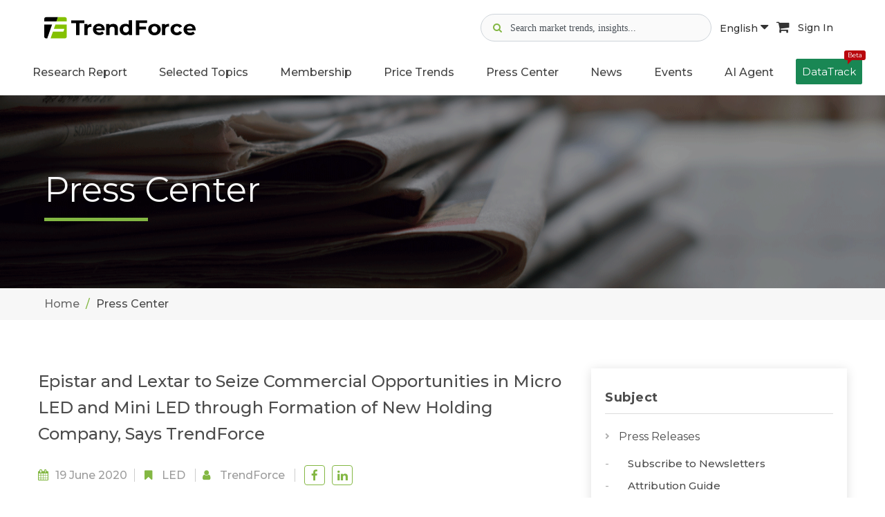

--- FILE ---
content_type: text/html; charset=UTF-8
request_url: https://www.trendforce.com/presscenter/news/20200619-10357.html
body_size: 13457
content:
<!DOCTYPE html>
<!--[if lt IE 10]> <html  lang="en" class="iex"> <![endif]-->
<!--[if (gt IE 10)|!(IE)]><!-->
<html lang="en">
<!--<![endif]-->
    <head>
        <meta charset="utf-8">
    <meta http-equiv="X-UA-Compatible" content="IE=edge">
    <meta name="viewport" content="width=device-width, initial-scale=1">
    <meta name="csrf-token" content="A8zpcjNqNY62SCNVDNzySdwqgiWwEdBCXcru42QU">
    <!-- Google Tag Manager -->
<script>(function(w,d,s,l,i){w[l]=w[l]||[];w[l].push({'gtm.start':
      new Date().getTime(),event:'gtm.js'});var f=d.getElementsByTagName(s)[0],
    j=d.createElement(s),dl=l!='dataLayer'?'&l='+l:'';j.async=true;j.src=
    'https://www.googletagmanager.com/gtm.js?id='+i+dl;f.parentNode.insertBefore(j,f);
  })(window,document,'script','dataLayer','GTM-K46V3NB8');</script>
<!-- End Google Tag Manager -->


    
<title>Epistar and Lextar to Seize Commercial Opportunities in Micro LED and Mini LED through Formation of New Holding Company, Says TrendForce</title>
<meta name="description" content="On June 18, 2020, Taiwan-based LED manufacturers Epistar and Lextar announced their plan to jointly establish a holding company through share conversion. TrendForce’s LEDinside research division offers its insight regarding the two companies’ partnership.">
<meta property="og:site_name" content="TrendForce">
<meta property="og:title" content="Epistar and Lextar to Seize Commercial Opportunities in Micro LED and Mini LED through Formation of New Holding Company, Says TrendForce">
<meta property="og:description" content="On June 18, 2020, Taiwan-based LED manufacturers Epistar and Lextar announced their plan to jointly establish a holding company through share conversion. TrendForce’s LEDinside research division offers its insight regarding the two companies’ partnership.">
<meta property="og:url" content="https://www.trendforce.com/presscenter/news/20200619-10357.html">
<meta property="og:image" content="https://img.trendforce.com/EDM/2020/06/20200619_110143_0619_led_晶電與隆達的結盟策略分析_en.png">
<meta property="og:type" content="article">
<meta property="fb:app_id" content="277460443442361">
<meta property="twitter:card" content="summary_large_image">
<meta property="twitter:site" content="@trendforce">
<meta property="twitter:url" content="https://www.trendforce.com/presscenter/news/20200619-10357.html">
<meta property="twitter:title" content="Epistar and Lextar to Seize Commercial Opportunities in Micro LED and Mini LED through Formation of New Holding Company, Says TrendForce">
<meta property="twitter:description" content="On June 18, 2020, Taiwan-based LED manufacturers Epistar and Lextar announced their plan to jointly establish a holding company through share conversion. TrendForce’s LEDinside research division offers its insight regarding the two companies’ partnership.">
<meta property="twitter:image" content="https://img.trendforce.com/EDM/2020/06/20200619_110143_0619_led_晶電與隆達的結盟策略分析_en.png">
<link rel="canonical" href="https://www.trendforce.com/presscenter/news/20200619-10357.html">

<script type="application/ld+json">
{
    "@context": "https://schema.org",
    "@type": "Organization",
    "url": "https://www.trendforce.com",
    "sameAs": [
        "https://www.facebook.com/TrendForce.Global/",
        "https://twitter.com/trendforce",
        "https://www.linkedin.com/company/trendforce-corporation/"
    ],
    "logo": "https://www.trendforce.com/images/apple-touch-icon-152x152.png",
    "name": "TrendForce",
    "description": "TrendForce is a professional market research institute specializing in global high-tech industries. We provide in-depth analysis reports and consulting services on semiconductors, display technologies, consumer electronics, green energy, and emerging tech such as automotive electronics, AI, and 5G.",
    "email": "service@trendforce.com"
}
</script>

    <script src="/js/jquery.min.js"></script>
    <link rel="stylesheet" href="/js/bootstrap/css/bootstrap.css">
    <script src="/js/script.js?v=1769118099"></script>
    <link rel="stylesheet" href="/css/style.css?v=1769118099">
    <link rel="stylesheet" href="/css/content-box.css">
    <link rel="stylesheet" href="/css/image-box.css">
    <link rel="stylesheet" href="/css/animations.css">
    <link rel="stylesheet" href="/css/components.css">
    <link rel="stylesheet" href="/js/flexslider/flexslider.css">
    <link rel="stylesheet" href="/js/magnific-popup.css">

    <link rel="stylesheet" href="/js/social.stream.css">
    <link rel="stylesheet" href="/js/jquery.flipster.min.css">
    <link rel="stylesheet" href="/css/skin.css?v=1769118099">
    <link rel="stylesheet" href="/css/ad.css?v=26012305">
    <link rel="stylesheet" href="/js/font-awesome/css/font-awesome.min.css">
        <link rel="stylesheet" href="/js/plot/plotComponents.css?v=26012305">
    <!-- Favicon  -->
    <link rel="shortcut icon" type="image/x-icon" href="/images/favicon.ico"/>
	<link rel="apple-touch-icon-precomposed" sizes="57x57" href="/images/apple-touch-icon-57x57.png" />
	<link rel="apple-touch-icon-precomposed" sizes="72x72" href="/images/apple-touch-icon-72x72.png" />
	<link rel="apple-touch-icon-precomposed" sizes="114x114" href="/images/apple-touch-icon-114x114.png" />
	<link rel="apple-touch-icon-precomposed" sizes="120x120" href="/images/apple-touch-icon-120x120.png" />
	<link rel="apple-touch-icon-precomposed" sizes="144x144" href="/images/apple-touch-icon-144x144.png" />
	<link rel="apple-touch-icon-precomposed" sizes="152x152" href="/images/apple-touch-icon-152x152.png" />
	<link rel="icon" type="image/png" href="/images/favicon-16x16.png" sizes="16x16" />
    <link rel="icon" type="image/png" href="/images/favicon-32x32.png" sizes="32x32" />
    <!-- google adsense -->
<script async src="https://pagead2.googlesyndication.com/pagead/js/adsbygoogle.js?client=ca-pub-1991057826427406" crossorigin="anonymous"></script>
        <script async src="https://securepubads.g.doubleclick.net/tag/js/gpt.js"></script>
<script>
    window.googletag = window.googletag || {cmd: []};
    googletag.cmd.push(function() {
                googletag.defineSlot('/23101350658/TF_EN_PC_PressDTL_ContentBottom01_750x90', [750,90], 'div-gpt-ad-1747878554205-0').addService(googletag.pubads());
                googletag.pubads().enableSingleRequest();
        googletag.pubads().collapseEmptyDivs();
        googletag.enableServices();
    });
</script>
                <script type="application/ld+json">
{
    "@context": "https://schema.org",
    "@type": "TechArticle",
    "headline": "Epistar and Lextar to Seize Commercial Opportunities in Micro LED and Mini LED through Formation of New Holding Company, Says TrendForce",
    "image": [
        "https://img.trendforce.com/EDM/2020/06/20200619_110143_0619_led_晶電與隆達的結盟策略分析_en.png"
    ],
    "datePublished": "2020-06-19T13:33:04+08:00",
    "author": {
        "@type": "Organization",
        "name": "TrendForce",
        "url": "https://www.trendforce.com"
    },
    "publisher": {
        "@type": "Organization",
        "name": "TrendForce",
        "url": "https://www.trendforce.com"
    },
    "mainEntityOfPage": {
        "@type": "WebPage",
        "@id": "https://www.trendforce.com/presscenter/news/20200619-10357.html"
    }
}
</script>
        </head>    <body class="contacts">
        <!-- Google Tag Manager (noscript) -->
    <noscript><iframe src="https://www.googletagmanager.com/ns.html?id=GTM-K46V3NB8" height="0" width="0" style="display:none;visibility:hidden"></iframe></noscript>
    <!-- End Google Tag Manager (noscript) -->
        <div id="preloader" style="display: none;"></div>
        <header class="fixed-top scroll-change" data-menu-anima="fade-in">
    <div class="navbar navbar-default mega-menu-fullwidth navbar-fixed-top" role="navigation">
        
                            <div class="margin-t-20 margin-b-10">
	<div class="container-fluid">
		<div class="site-header-top">
			<div class="d-flex align-items-center">
				<div class="margin-r-10">
					<a class="header_mobile-display-none" href="/">
													<img class="header_logo-pc logo-default" src="/images/TF_logo.svg" alt="TrendForce">
											</a>
					<a class="pc-display-none" href="/">
						<img class="header_logo-mobile" src="/images/TF-logo-mobile.png" alt="logo">
					</a>
				</div>
			</div>

			<div class="header_icon-group ">
				<div class="d-flex gap-2 align-items-center">

					<div class="header_search-container">
						<div class="header_search-icon gray">
							<i class="fa fa-search" aria-hidden="true"></i>
						</div>
						<div class="header_search-icon focus">
							<img src="/images/icon-search-focus.svg" alt="">
						</div>
						<input type="text" class="header_search-input" data-search-bar="navbar" placeholder="Search market trends, insights...">
						<div class="header_search-clear">
							<i class="fa fa-times-circle" aria-hidden="true"></i>
						</div>
						<div class="header_search-recommand-box">
							<h4>Popular Keywords</h4>
							<div class="header_search-recommand-keyword">
																	<a href="/search?query=DRAM&src=navbar" rel="nofollow">#DRAM</a>
																	<a href="/search?query=Foundry&src=navbar" rel="nofollow">#Foundry</a>
																	<a href="/search?query=AI+Server&src=navbar" rel="nofollow">#AI Server</a>
																	<a href="/search?query=HBM&src=navbar" rel="nofollow">#HBM</a>
																	<a href="/search?query=FOPLP&src=navbar" rel="nofollow">#FOPLP</a>
																	<a href="/search?query=CoWoS&src=navbar" rel="nofollow">#CoWoS</a>
																	<a href="/search?query=NAND+Flash&src=navbar" rel="nofollow">#NAND Flash</a>
																	<a href="/search?query=Automotive&src=navbar" rel="nofollow">#Automotive</a>
																	<a href="/search?query=MLCC&src=navbar" rel="nofollow">#MLCC</a>
																	<a href="/search?query=Server&src=navbar" rel="nofollow">#Server</a>
																	<a href="/search?query=Micro+LED&src=navbar" rel="nofollow">#Micro LED</a>
																	<a href="/search?query=IC+Design&src=navbar" rel="nofollow">#IC Design</a>
															</div>
						</div>
					</div>
					<div class="header_search-overlay"></div>

					<div class="header_language-wrap hidden-sm">
						<a class="language-button active" href="javascript:void(0)">
							English <i class="fa fa-caret-down" aria-hidden="true"></i>
						</a>
						<ul class="header_language-content">
															<li><a href="https://www.trendforce.com.tw/">繁體中文</a></li>
															<li><a href="https://www.trendforce.cn/">简体中文</a></li>
													</ul>
					</div>

										<a class="cart-button hidden-sm" href="https://www.trendforce.com/api/cart/toList" target="_blank" rel="nofollow">
						<i class="fa fa-shopping-cart" aria-hidden="true"></i>
					</a>
					
										<!-- 登入前 user_icon -->
					<a class="sign-in-button hidden-sm" href="/login" rel="nofollow">
						Sign In
					</a>
									</div>

			</div>
			<div class="hidden-md hidden-lg">
				<div class="navbar-header">
					<button type="button" class="navbar-toggle">
						<i class="fa fa-bars"></i>
					</button>
				</div>
			</div>
		</div>
	</div>
</div>

<script>
	document.addEventListener("DOMContentLoaded", function () {
		const searchContainer = document.querySelector('.header_search-container');
		const searchIcon = document.querySelector('.header_search-icon.gray');
		const searchInput = document.querySelector('.header_search-input');
		const clearButton = document.querySelector('.header_search-clear');
		const searchOverlay = document.querySelector('.header_search-overlay');
		 const iconGroup = document.querySelector('.header_icon-group');

		clearButton.addEventListener('mousedown', function(e) {
			console.log('Clear button mousedown');
			e.preventDefault();
			e.stopPropagation();
		});

		clearButton.addEventListener('click', function(e) {
			console.log('Clear button clicked');
			e.preventDefault();
			e.stopPropagation();
			searchInput.value = '';
			searchContainer.classList.remove('active');
			searchInput.blur();
		});

		

		// 清除搜尋內容
		const clearIcon = clearButton.querySelector('i');
		if (clearIcon) {
			clearIcon.addEventListener('click', function(e) {
				console.log('Clear icon clicked');
				e.preventDefault();
				e.stopPropagation();
				searchInput.value = '';
				searchContainer.classList.remove('active');
				searchInput.blur();
			});
		}

		searchIcon.addEventListener('click', function() {
			searchContainer.classList.add('active');
			searchInput.focus();
		});

		// 關閉搜尋bar
		searchOverlay.addEventListener('click', function() {
			searchContainer.classList.remove('active');
		});

		// 點擊其他部位 關閉搜尋bar
		document.addEventListener('click', function(e) {
			if (!searchContainer.contains(e.target)) {
				searchContainer.classList.remove('active');
			}
		});

		// 阻止搜尋bar提示事件
		searchContainer.addEventListener('click', function(e) {
			e.stopPropagation();
		});

		// 全站搜尋
		const webSearch = (query, searchBar) => {
			window.location.href = '/search?query=' + encodeURIComponent(query) + '&src=' + encodeURIComponent(searchBar);
		};

		// 搜尋Enter
		document.querySelectorAll('[data-search-bar]').forEach(input => {
			input.addEventListener('keydown', function (e) {
				if (e.key === 'Enter') {
					const query = this.value.trim();
					const searchBar = this.getAttribute('data-search-bar');
					if (query) {
						webSearch(query, searchBar);
					}
				}
			});
		});

		// 搜尋按鈕
		document.querySelectorAll('[data-search-button]').forEach(button => {
			button.addEventListener('click', function () {
				const searchBar = this.getAttribute('data-search-button');
				const input = document.querySelector(`[data-search-bar=${searchBar}]`);
				const query = input.value.trim();
				if (query) {
					webSearch(query, searchBar);
				}
			});
		});
	});
</script>
<script>
	/**
 * 解決手機版search-input 展開時icon右移的問題
 */
(function() {
    'use strict';
    
    document.addEventListener("DOMContentLoaded", function () {
        const searchContainer = document.querySelector('.header_search-container');
        const searchIcon = document.querySelector('.header_search-icon.gray');
        const searchInput = document.querySelector('.header_search-input');
        const clearButton = document.querySelector('.header_search-clear');
        const searchOverlay = document.querySelector('.header_search-overlay');
        const iconGroup = document.querySelector('.header_icon-group');
        
        if (!searchContainer || !searchIcon || !searchInput || !clearButton || !searchOverlay) {
            return;
        }
        
        // 創建佔位元素
        let placeholderIcon = null;
        
        function createPlaceholder() {
            if (!placeholderIcon) {
                placeholderIcon = searchIcon.cloneNode(true);
                placeholderIcon.style.visibility = 'hidden';
                placeholderIcon.style.pointerEvents = 'none';
                placeholderIcon.style.position = 'relative';
                placeholderIcon.style.zIndex = '1';
                placeholderIcon.classList.add('placeholder-icon');
                
                // 插入到search-icon後面
                searchIcon.parentNode.insertBefore(placeholderIcon, searchIcon.nextSibling);
            }
        }
        

        function removePlaceholder() {
            if (placeholderIcon && placeholderIcon.parentNode) {
                placeholderIcon.parentNode.removeChild(placeholderIcon);
                placeholderIcon = null;
            }
        }
        

        function hideSearchIcon() {
            searchIcon.style.visibility = 'hidden';
            searchIcon.style.position = 'absolute';
            searchIcon.style.left = '-9999px';
        }
        

        function showSearchIcon() {
            searchIcon.style.visibility = 'visible';
            searchIcon.style.position = 'relative';
            searchIcon.style.left = 'auto';
        }
        

        function expandSearch() {
            createPlaceholder();
            hideSearchIcon();
            searchContainer.classList.add('active');
            searchInput.focus();
        }
        

        function collapseSearch() {
            searchContainer.classList.remove('active');
            setTimeout(function() {
                showSearchIcon();
                removePlaceholder();
            }, 100);
        }
        
        // search-icon點擊事件
        searchIcon.addEventListener('click', function(e) {
            e.preventDefault();
            expandSearch();
        });
        
        // 點擊遮罩層關閉search-input
        searchOverlay.addEventListener('click', function(e) {
            e.preventDefault();
            collapseSearch();
        });
        
        // 點擊其他地方關閉search-input
        document.addEventListener('click', function(e) {
            if (!searchContainer.contains(e.target)) {
                collapseSearch();
            }
        });

        // 阻止搜索	框内部点击事件冒泡
        searchContainer.addEventListener('click', function(e) {
            e.stopPropagation();
        });

        // 清除按钮点击	事件
        clearButton.addEventListener('click', function(e) {
            e.stopPropagation();
            searchInput.value = '';
            collapseSearch();
        });
        
        // 監聽search-container的狀態變化
        const observer = new MutationObserver(function(mutations) {
            mutations.forEach(function(mutation) {
                if (mutation.type === 'attributes' && mutation.attributeName === 'class') {
                    const isActive = searchContainer.classList.contains('active');
                    if (!isActive) {
                        // 搜索容器关闭时，确保图标回到正确位置
                        setTimeout(function() {
                            showSearchIcon();
                            removePlaceholder();
                        }, 150);
                    }
                }
            });
        });
        
        // 開始監聽search-container的class變化
        observer.observe(searchContainer, {
            attributes: true,
            attributeFilter: ['class']
        });

    });
    
})(); 
</script>                <div class="navbar-main site-navbar">
    <div class="container-fluid">
        <div class="collapse navbar-collapse ">
            <div class="hidden-md hidden-lg">
                <div class="header_mobile-social-icon">
                    <a class="social-icon" href="https://www.linkedin.com/company/trendforce-corporation/" target="_blank">
                        <img src="/images/icon-linkedin.svg" alt="linkedin">
                    </a>
                    <a class="social-icon" href="https://x.com/trendforce" target="_blank">
                        <img src="/images/icon-x.svg" alt="x">
                    </a>
                    <a class="social-icon" href="https://www.facebook.com/TrendForce.Global/" target="_blank">
                        <img src="/images/icon-facebook.svg" alt="facebook">
                    </a>
                </div>
                <div class="header_mobile-functional-btn">
                    <div class="header_language-group">
                        <li class="dropdown active current-active">
                            <a class="dropdown-toggle" data-toggle="dropdown" role="button"
                               aria-expanded="true">
                                <img src="/images/icon-url.svg" alt="search">
                                <span>Language</span>
                            </a>

                            <ul class="dropdown-menu fade-in"
                                style="transition-duration: 300ms; animation-duration: 300ms; transition-timing-function: ease; transition-delay: 0ms;">
                                                                    <li><a href="https://www.trendforce.com.tw/">繁體中文</a></li>
                                                                    <li><a href="https://www.trendforce.cn/">简体中文</a></li>
                                                            </ul>
                        </li>

                    </div>
                                        <!-- 未登入顯示 -->
                    <a href="/login" rel="nofollow">
                        <img src="/images/icon-user.svg" alt="user">
                        <span>Sign In</span>
                    </a>
                                    </div>
            </div>
            <ul class="nav navbar-nav header_navbar">
                <li class="dropdown  visible-xs ">
                    <a class="header_navbar-link-text" data-toggle="dropdown" href="/about"
                       aria-expanded="true">About Us</a>
                </li>

                <li class="dropdown mega-dropdown mega-tabs">
                    <a class="dropdown-toggle header_navbar-link-text" data-toggle="dropdown" href="/research"
                       aria-expanded="true">Research Report</a>
                    <!-- mega menu start -->
                    <div class="mega-menu dropdown-menu multi-level row bg-menu fade-in nav-report-box">
                        <div class="col-md-3 col-sm-12 nav-report-left">
                            <div class="title-base text-left">
                                <hr>
                                <h2 class="font-size-18"><strong>Research Directory</strong></h2>
                            </div>
                            <div class="advs-box advs-box-top-icon boxed-inverse margin-b-40"
                                 data-anima="rotate-20" data-trigger="hover">
                                <i class="fa fa-microchip icon circle anima"></i>
                                <h3 class="font-size-16"><a href="/research/dram"
                                                            class="title-link"><strong>Semiconductor</strong></a></h3>
                            </div>
                            <div class="advs-box advs-box-top-icon boxed-inverse margin-b-40"
                                 data-anima="rotate-20" data-trigger="hover">
                                <i class="fa fa-television icon circle anima"></i>
                                <h3 class="font-size-16"><a href="/research/wv"
                                                            class="title-link"><strong>Display</strong></a></h3>
                            </div>
                            <div class="advs-box advs-box-top-icon boxed-inverse margin-b-40"
                                 data-anima="rotate-20" data-trigger="hover">
                                <i class="fa fa-lightbulb-o icon circle anima"></i>
                                <h3 class="font-size-16"><a href="/research/led"
                                                            class="title-link"><strong>Optoelectronics</strong></a>
                                </h3>
                            </div>
                            <div class="advs-box advs-box-top-icon boxed-inverse margin-b-40"
                                 data-anima="rotate-20" data-trigger="hover">
                                <i class="fa fa-leaf icon circle anima"></i>
                                <h3 class="font-size-16"><a href="/research/et"
                                                            class="title-link"><strong>Green Energy</strong></a></h3>
                            </div>
                            <div class="advs-box advs-box-top-icon boxed-inverse margin-b-10"
                                 data-anima="rotate-20" data-trigger="hover">
                                <i class="fa fa-book icon circle anima"></i>
                                <h3 class="font-size-16"><a href="/research/tri"
                                                            class="title-link"><strong>Selected Topics</strong></a>
                                </h3>
                            </div>
                        </div>
                        <div class="col-md-9 col-sm-12 nav-report-right">
                                                            <div class="row margin-b-20 nav-flex">
                                                                            <div class="col-md-3 col-sm-6 col-xs-12">
                                            <div class="title-base text-left">
                                                <hr>
                                                <h2 class="font-size-18">
                                                    <strong>
                                                                                                                    Semiconductors
                                                                                                            </strong>
                                                </h2>
                                            </div>
                                            <ul class="ul-dots text-s">
                                                                                                                                                        <li>
                                                        <a href="https://www.trendforce.com/research/category/Semiconductors/DRAM"
                                                           rel=""
                                                           target="">
                                                                                                                            DRAM
                                                                                                                    </a>
                                                    </li>
                                                                                                                                                        <li>
                                                        <a href="https://www.trendforce.com/research/category/Semiconductors/NAND%20Flash"
                                                           rel=""
                                                           target="">
                                                                                                                            NAND Flash
                                                                                                                    </a>
                                                    </li>
                                                                                                                                                        <li>
                                                        <a href="https://www.trendforce.com/research/category/Semiconductors/MLCC"
                                                           rel=""
                                                           target="">
                                                                                                                            MLCC
                                                                                                                    </a>
                                                    </li>
                                                                                                                                                        <li>
                                                        <a href="https://www.trendforce.com/research/category/Semiconductors/Wafer%20Foundries"
                                                           rel=""
                                                           target="">
                                                                                                                            Wafer Foundries
                                                                                                                    </a>
                                                    </li>
                                                                                                                                                        <li>
                                                        <a href="https://www.trendforce.com/research/category/Semiconductors/Compound%20Semiconductor"
                                                           rel=""
                                                           target="">
                                                                                                                            Compound Semiconductor
                                                                                                                    </a>
                                                    </li>
                                                                                                                                                        <li>
                                                        <a href="https://www.trendforce.com/research/category/Semiconductors/AI%20Server_HBM_Server"
                                                           rel=""
                                                           target="">
                                                                                                                            AI Server/HBM/Server
                                                                                                                    </a>
                                                    </li>
                                                                                                                                                                                                                                                                                                                                                                                                                                                                                                                                                                                                                                                                                                                                                                                                                                                                                                                                                                                                                                                                                                                                                                                                                                                                                                                                                                                                                                                                                                                                                                                                                                                                                                                                                                                                                                                                                                                                                                                                                                                                                                                                                                                                                                                                                                                                                                                                                                                                                                                                                                                                                                                                                                                                                                                                                                                                                                                                                                                                                                                                                                                                                                                                                                                                                                                                                                                                                                                                                                                                                                                                                                                                                                                                                                                                                                                                                                                                                                                                                                                                                                                                                                                                                                                                                                                                                                    </ul>
                                        </div>
                                                                            <div class="col-md-3 col-sm-6 col-xs-12">
                                            <div class="title-base text-left">
                                                <hr>
                                                <h2 class="font-size-18">
                                                    <strong>
                                                                                                                    Display
                                                                                                            </strong>
                                                </h2>
                                            </div>
                                            <ul class="ul-dots text-s">
                                                                                                                                                                                                                                                                                                                                                                                                                                                                                                                                                                                                                                                                                                                                                                                                                                <li>
                                                        <a href="https://www.trendforce.com/research/category/Display/LCD"
                                                           rel=""
                                                           target="">
                                                                                                                            LCD
                                                                                                                    </a>
                                                    </li>
                                                                                                                                                        <li>
                                                        <a href="https://www.trendforce.com/research/category/Display/OLED"
                                                           rel=""
                                                           target="">
                                                                                                                            OLED
                                                                                                                    </a>
                                                    </li>
                                                                                                                                                        <li>
                                                        <a href="https://www.trendforce.com/research/category/Display/Upstream%20Components"
                                                           rel=""
                                                           target="">
                                                                                                                            Upstream Components
                                                                                                                    </a>
                                                    </li>
                                                                                                                                                        <li>
                                                        <a href="https://www.trendforce.com/research/category/Display/Panel%20Industry"
                                                           rel=""
                                                           target="">
                                                                                                                            Panel Industry
                                                                                                                    </a>
                                                    </li>
                                                                                                                                                        <li>
                                                        <a href="https://www.trendforce.com/research/category/Display/Display%20Supply%20Chain"
                                                           rel=""
                                                           target="">
                                                                                                                            Display Supply Chain
                                                                                                                    </a>
                                                    </li>
                                                                                                                                                        <li>
                                                        <a href="https://www.trendforce.com/research/category/Display/Display%20Technologies"
                                                           rel=""
                                                           target="">
                                                                                                                            Display Technologies
                                                                                                                    </a>
                                                    </li>
                                                                                                                                                                                                                                                                                                                                                                                                                                                                                                                                                                                                                                                                                                                                                                                                                                                                                                                                                                                                                                                                                                                                                                                                                                                                                                                                                                                                                                                                                                                                                                                                                                                                                                                                                                                                                                                                                                                                                                                                                                                                                                                                                                                                                                                                                                                                                                                                                                                                                                                                                                                                                                                                                                                                                                                                                                                                                                                                                                                                                                                                                                                                                                                                                                                                                                                                                                                                                                                                                                                                                                                                                                                                                            </ul>
                                        </div>
                                                                            <div class="col-md-3 col-sm-6 col-xs-12">
                                            <div class="title-base text-left">
                                                <hr>
                                                <h2 class="font-size-18">
                                                    <strong>
                                                                                                                    LED
                                                                                                            </strong>
                                                </h2>
                                            </div>
                                            <ul class="ul-dots text-s">
                                                                                                                                                                                                                                                                                                                                                                                                                                                                                                                                                                                                                                                                                                                                                                                                                                                                                                                                                                                                                                                                                                                                                                                                                                                                                                                                                                                                                                                                                                        <li>
                                                        <a href="https://www.trendforce.com/research/category/LED/LED%20Demand%20_%20Supply%20Data%20Base"
                                                           rel=""
                                                           target="">
                                                                                                                            LED Demand / Supply Database
                                                                                                                    </a>
                                                    </li>
                                                                                                                                                        <li>
                                                        <a href="https://www.trendforce.com/research/category/LED/Micro%20LED%20_%20Mini%20LED"
                                                           rel=""
                                                           target="">
                                                                                                                            Micro/Mini LED
                                                                                                                    </a>
                                                    </li>
                                                                                                                                                        <li>
                                                        <a href="https://www.trendforce.com/research/category/LED/near-eye_display"
                                                           rel=""
                                                           target="">
                                                                                                                            Near-Eye Display
                                                                                                                    </a>
                                                    </li>
                                                                                                                                                        <li>
                                                        <a href="https://www.trendforce.com/research/category/LED/LED%20Display"
                                                           rel=""
                                                           target="">
                                                                                                                            LED Video Wall
                                                                                                                    </a>
                                                    </li>
                                                                                                                                                        <li>
                                                        <a href="https://www.trendforce.com/research/category/LED/automotive_led"
                                                           rel=""
                                                           target="">
                                                                                                                            Automotive LED - Lighting and Display
                                                                                                                    </a>
                                                    </li>
                                                                                                                                                        <li>
                                                        <a href="https://www.trendforce.com/research/category/LED/LED%20Lighting"
                                                           rel=""
                                                           target="">
                                                                                                                            General / Agricultural Lighting
                                                                                                                    </a>
                                                    </li>
                                                                                                                                                        <li>
                                                        <a href="https://www.trendforce.com/research/category/LED/UV%20LED%20_%20UV%20Laser"
                                                           rel=""
                                                           target="">
                                                                                                                            UV LED
                                                                                                                    </a>
                                                    </li>
                                                                                                                                                        <li>
                                                        <a href="https://www.trendforce.com/research/category/LED/IR%20LED%20_%20VCSEL%20_%20LiDAR%20Laser"
                                                           rel=""
                                                           target="">
                                                                                                                            Infrared Sensing - IR LED / VCSEL / EEL
                                                                                                                    </a>
                                                    </li>
                                                                                                                                                        <li>
                                                        <a href="https://www.trendforce.com/research/category/LED/Sapphire%20Market"
                                                           rel=""
                                                           target="">
                                                                                                                            Sapphire Market
                                                                                                                    </a>
                                                    </li>
                                                                                                                                                                                                                                                                                                                                                                                                                                                                                                                                                                                                                                                                                                                                                                                                                                                                                                                                                                                                                                                                                                                                                                                                                                                                                                                                                                                                                                                                                                                                                                                                                                                                                                                                                                                                                                                                                                                                                                                                                                                                                                                                                                                                                                                                                                                                                                                                                                                                                                                                                                                                                                                                                </ul>
                                        </div>
                                                                            <div class="col-md-3 col-sm-6 col-xs-12">
                                            <div class="title-base text-left">
                                                <hr>
                                                <h2 class="font-size-18">
                                                    <strong>
                                                                                                                    Energy
                                                                                                            </strong>
                                                </h2>
                                            </div>
                                            <ul class="ul-dots text-s">
                                                                                                                                                                                                                                                                                                                                                                                                                                                                                                                                                                                                                                                                                                                                                                                                                                                                                                                                                                                                                                                                                                                                                                                                                                                                                                                                                                                                                                                                                                                                                                                                                                                                                                                                                                                                                                                                                                                                                                                                                                                                                                                                                                                                                                                                                                                                                                                                                                                                                                                    <li>
                                                        <a href="https://www.trendforce.com/research/category/Energy/Solar%20PV"
                                                           rel=""
                                                           target="">
                                                                                                                            Solar PV
                                                                                                                    </a>
                                                    </li>
                                                                                                                                                        <li>
                                                        <a href="https://www.trendforce.com/research/category/Energy/Lithium%20Battery%20and%20Energy%20Storage"
                                                           rel=""
                                                           target="">
                                                                                                                            Lithium Battery and Energy Storage
                                                                                                                    </a>
                                                    </li>
                                                                                                                                                                                                                                                                                                                                                                                                                                                                                                                                                                                                                                                                                                                                                                                                                                                                                                                                                                                                                                                                                                                                                                                                                                                                                                                                                                                                                                                                                                                                                                                                                                                                                                                                                                                                                                                                                                                                                                                                                                                                                                                                                                                                                                                                                                                                                                                                                                                        </ul>
                                        </div>
                                                                    </div>
                                                            <div class="row margin-b-20 nav-flex">
                                                                            <div class="col-md-3 col-sm-6 col-xs-12">
                                            <div class="title-base text-left">
                                                <hr>
                                                <h2 class="font-size-18">
                                                    <strong>
                                                                                                                    Consumer Electronics
                                                                                                            </strong>
                                                </h2>
                                            </div>
                                            <ul class="ul-dots text-s">
                                                                                                                                                                                                                                                                                                                                                                                                                                                                                                                                                                                                                                                                                                                                                                                                                                                                                                                                                                                                                                                                                                                                                                                                                                                                                                                                                                                                                                                                                                                                                                                                                                                                                                                                                                                                                                                                                                                                                                                                                                                                                                                                                                                                                                                                                                                                                                                                                                                                                                                                                                                                                                                                                                                                            <li>
                                                        <a href="https://www.trendforce.com/research/category/Consumer%20Electronics/Notebook%20Computers"
                                                           rel=""
                                                           target="">
                                                                                                                            Notebook Computers
                                                                                                                    </a>
                                                    </li>
                                                                                                                                                        <li>
                                                        <a href="https://www.trendforce.com/research/category/Consumer%20Electronics/TVs"
                                                           rel=""
                                                           target="">
                                                                                                                            TVs
                                                                                                                    </a>
                                                    </li>
                                                                                                                                                        <li>
                                                        <a href="https://www.trendforce.com/research/category/Consumer%20Electronics/Smartphones"
                                                           rel=""
                                                           target="">
                                                                                                                            Smartphones
                                                                                                                    </a>
                                                    </li>
                                                                                                                                                        <li>
                                                        <a href="https://www.trendforce.com/research/category/Consumer%20Electronics/Tablets"
                                                           rel=""
                                                           target="">
                                                                                                                            Tablets
                                                                                                                    </a>
                                                    </li>
                                                                                                                                                        <li>
                                                        <a href="https://www.trendforce.com/research/category/Consumer%20Electronics/Monitors%20_%20AIO"
                                                           rel=""
                                                           target="">
                                                                                                                            Monitors / AIO
                                                                                                                    </a>
                                                    </li>
                                                                                                                                                                                                                                                                                                                                                                                                                                                                                                                                                                                                                                                                                                                                                                                                                                                                                                                                                                                                                                                                                                                                                                                                                                                                                                                                                                                                                                                                                                                                                                                                                                                                                                                                                                                                                                                                                            </ul>
                                        </div>
                                                                            <div class="col-md-3 col-sm-6 col-xs-12">
                                            <div class="title-base text-left">
                                                <hr>
                                                <h2 class="font-size-18">
                                                    <strong>
                                                                                                                    Emerging Technologies
                                                                                                            </strong>
                                                </h2>
                                            </div>
                                            <ul class="ul-dots text-s">
                                                                                                                                                                                                                                                                                                                                                                                                                                                                                                                                                                                                                                                                                                                                                                                                                                                                                                                                                                                                                                                                                                                                                                                                                                                                                                                                                                                                                                                                                                                                                                                                                                                                                                                                                                                                                                                                                                                                                                                                                                                                                                                                                                                                                                                                                                                                                                                                                                                                                                                                                                                                                                                                                                                                                                                                                                                                                                                                                                                                                                                                                                                                                                                                                                                                                                                                                                                                                                                                                                                                                                                                                                            <li>
                                                        <a href="https://www.trendforce.com/research/category/Emerging%20Technologies/Cloud%20_%20Edge%20Computing"
                                                           rel=""
                                                           target="">
                                                                                                                            Cloud / Edge Computing
                                                                                                                    </a>
                                                    </li>
                                                                                                                                                        <li>
                                                        <a href="https://www.trendforce.com/research/category/Emerging%20Technologies/Artificial%20Intelligence"
                                                           rel=""
                                                           target="">
                                                                                                                            Artificial Intelligence
                                                                                                                    </a>
                                                    </li>
                                                                                                                                                        <li>
                                                        <a href="https://www.trendforce.com/research/category/Emerging%20Technologies/Automotive%20Technologies"
                                                           rel=""
                                                           target="">
                                                                                                                            Automotive Technologies
                                                                                                                    </a>
                                                    </li>
                                                                                                                                                        <li>
                                                        <a href="https://www.trendforce.com/research/category/Emerging%20Technologies/robot"
                                                           rel=""
                                                           target="">
                                                                                                                            Robot
                                                                                                                    </a>
                                                    </li>
                                                                                                                                                                                                                                                                                                                                                                                                                                                                                                                                                                                                                                                                                                                                                                                                                                                                                                                                                                                                                                                                                                        </ul>
                                        </div>
                                                                            <div class="col-md-3 col-sm-6 col-xs-12">
                                            <div class="title-base text-left">
                                                <hr>
                                                <h2 class="font-size-18">
                                                    <strong>
                                                                                                                    Selected Topics
                                                                                                            </strong>
                                                </h2>
                                            </div>
                                            <ul class="ul-dots text-s">
                                                                                                                                                                                                                                                                                                                                                                                                                                                                                                                                                                                                                                                                                                                                                                                                                                                                                                                                                                                                                                                                                                                                                                                                                                                                                                                                                                                                                                                                                                                                                                                                                                                                                                                                                                                                                                                                                                                                                                                                                                                                                                                                                                                                                                                                                                                                                                                                                                                                                                                                                                                                                                                                                                                                                                                                                                                                                                                                                                                                                                                                                                                                                                                                                                                                                                                                                                                                                                                                                                                                                                                                                                                                                                                                                                                                                                                                                                                                                                                                                                                                                                                                                                                                        <li>
                                                        <a href="https://www.trendforce.com/research/category/selected_topics/tri_semiconductors"
                                                           rel=""
                                                           target="">
                                                                                                                            Semiconductors
                                                                                                                    </a>
                                                    </li>
                                                                                                                                                        <li>
                                                        <a href="https://www.trendforce.com/research/category/selected_topics/tri_telecommunications"
                                                           rel=""
                                                           target="">
                                                                                                                            Telecommunications
                                                                                                                    </a>
                                                    </li>
                                                                                                                                                        <li>
                                                        <a href="https://www.trendforce.com/research/category/selected_topics/computer_system"
                                                           rel=""
                                                           target="">
                                                                                                                            Computer System
                                                                                                                    </a>
                                                    </li>
                                                                                                                                                        <li>
                                                        <a href="https://www.trendforce.com/research/category/selected_topics/consumer_electronics"
                                                           rel=""
                                                           target="">
                                                                                                                            Consumer Electronics
                                                                                                                    </a>
                                                    </li>
                                                                                                                                                        <li>
                                                        <a href="https://www.trendforce.com/research/category/selected_topics/automotive_and_ev"
                                                           rel=""
                                                           target="">
                                                                                                                            Automotive &amp; EV
                                                                                                                    </a>
                                                    </li>
                                                                                                                                                        <li>
                                                        <a href="https://www.trendforce.com/research/category/selected_topics/greenenergy_and_storage"
                                                           rel=""
                                                           target="">
                                                                                                                            Green Energy &amp; Storage
                                                                                                                    </a>
                                                    </li>
                                                                                                                                                        <li>
                                                        <a href="https://www.trendforce.com/research/category/selected_topics/display_panel_and_led"
                                                           rel=""
                                                           target="">
                                                                                                                            Display Panel &amp; LED
                                                                                                                    </a>
                                                    </li>
                                                                                                                                                        <li>
                                                        <a href="https://www.trendforce.com/research/category/selected_topics/tri_economics"
                                                           rel=""
                                                           target="">
                                                                                                                            Economics
                                                                                                                    </a>
                                                    </li>
                                                                                            </ul>
                                        </div>
                                                                    </div>
                                                    </div>
                    </div>
                    <!-- mega menu end -->
                </li>

                                <li class="dropdown">
                    <a class="header_navbar-link-text" href="https://www.trendforce.com/landingPage/semiconductor" data-toggle="dropdown"
                       role="button">Selected Topics</a>
                </li>
                
                <li class="dropdown">
                    <a class="dropdown-toggle header_navbar-link-text" data-toggle="dropdown"
                       role="button">Membership</a>
                    <ul class="dropdown-menu multi-level fade-in">
                        <li><a href="/membership/DRAMeXchange">Semiconductor</a></li>
                        <li><a href="/membership/WitsView">Display</a></li>
                        <li><a href="/membership/LEDinside">Optoelectronics</a></li>
                        <li><a href="/membership/EnergyTrend">Green Energy</a></li>
                                                    <li><a href="/landingPage/semiconductor">ICT Applications Research</a></li>
                                                                            <li><a href="/membership/selectedTopics">Selected Topics</a></li>
                                            </ul>
                </li>

                <li class="dropdown">
                    <a class="dropdown-toggle header_navbar-link-text" data-toggle="dropdown"
                       role="button">Price Trends</a>
                    <ul class="dropdown-menu multi-level fade-in">
                                                                                                                <li>
                                    <a class="dropdown-has-child" href="/price">DRAM (Index)</a>
                                    <ul class="dropdown-menu-next">
                                                                                    <li><a href="https://www.trendforce.com/price/dram/dram_spot">DRAM Spot Price</a></li>
                                                                                    <li><a href="https://www.trendforce.com/price/dram/dram_contract">DRAM Contract Price</a></li>
                                                                                    <li><a href="https://www.trendforce.com/price/dram/module_spot">Module Spot Price</a></li>
                                                                                    <li><a href="https://www.trendforce.com/price/dram/gddr_spot">GDDR Spot Price</a></li>
                                                                                    <li><a href="https://www.trendforce.com/price/dram/lpddr_spot">LPDDR Spot Price</a></li>
                                                                                    <li><a href="https://www.trendforce.com/price/dram/mobileDram_contract">Mobile DRAM Contract Price</a></li>
                                                                            </ul>
                                </li>
                                                                                                                                            <li>
                                    <a class="dropdown-has-child" href="/price">NAND Flash</a>
                                    <ul class="dropdown-menu-next">
                                                                                    <li><a href="https://www.trendforce.com/price/flash/flash_spot">NAND Flash Spot Price</a></li>
                                                                                    <li><a href="https://www.trendforce.com/price/flash/flash_contract">NAND Flash Contract Price</a></li>
                                                                                    <li><a href="https://www.trendforce.com/price/flash/wafer_spot">Wafer Spot Price</a></li>
                                                                                    <li><a href="https://www.trendforce.com/price/flash/memCard_spot">Memory Card Spot Price</a></li>
                                                                                    <li><a href="https://www.trendforce.com/price/flash/pcc_oem_ssd_contract">PC-Client OEM SSD Contract Price</a></li>
                                                                                    <li><a href="https://www.trendforce.com/price/flash/ssd_street">SSD Street Price</a></li>
                                                                                    <li><a href="https://www.trendforce.com/price/flash/wafer_contract">NAND Flash Wafer Contract Price</a></li>
                                                                                    <li><a href="https://www.trendforce.com/price/flash/emmc_spot">eMMC Spot Price</a></li>
                                                                                    <li><a href="https://www.trendforce.com/price/flash/emmc_contract">eMMC/UFS Contract Price</a></li>
                                                                            </ul>
                                </li>
                                                                                                                                                                                                        <li>
                                    <a class="dropdown-has-child" href="/price">TFT-LCD (Index)</a>
                                    <ul class="dropdown-menu-next">
                                                                                    <li><a href="https://www.trendforce.com/price/lcd/panel">Large Size Panel Price</a></li>
                                                                                    <li><a href="https://www.trendforce.com/price/lcd/smartphone">LCD Smartphone Panel Price</a></li>
                                                                                    <li><a href="https://www.trendforce.com/price/lcd/street">Street Price</a></li>
                                                                                    <li><a href="https://www.trendforce.com/price/lcd/shipment">Large Size Panel Shipment</a></li>
                                                                            </ul>
                                </li>
                                                                                                                                                                                                        <li>
                                    <a class="dropdown-has-child" href="/price">PV</a>
                                    <ul class="dropdown-menu-next">
                                                                                    <li><a href="https://www.trendforce.com/price/pv/polysilicon">Polysilicon</a></li>
                                                                                    <li><a href="https://www.trendforce.com/price/pv/wafer">Wafer</a></li>
                                                                                    <li><a href="https://www.trendforce.com/price/pv/cell">Cell</a></li>
                                                                                    <li><a href="https://www.trendforce.com/price/pv/module">Module</a></li>
                                                                                    <li><a href="https://www.trendforce.com/price/pv/pv_glass">PV Glass</a></li>
                                                                            </ul>
                                </li>
                                                                                                                                            <li>
                                    <a class="dropdown-has-child" href="/price">Li-Ion Battery</a>
                                    <ul class="dropdown-menu-next">
                                                                                    <li><a href="https://www.trendforce.com/price/battery-price/battery_cell_and_pack">Battery Cell &amp; Pack</a></li>
                                                                                    <li><a href="https://www.trendforce.com/price/battery-price/precursor_and_cathode_material">Precursor and Cathode Material</a></li>
                                                                                    <li><a href="https://www.trendforce.com/price/battery-price/anode_material">Anode Material</a></li>
                                                                                    <li><a href="https://www.trendforce.com/price/battery-price/separator">Separator</a></li>
                                                                                    <li><a href="https://www.trendforce.com/price/battery-price/electrolyte">Electrolyte</a></li>
                                                                                    <li><a href="https://www.trendforce.com/price/battery-price/li_co_ni">Li &amp; Co &amp; Ni</a></li>
                                                                                    <li><a href="https://www.trendforce.com/price/battery-price/other">Other</a></li>
                                                                            </ul>
                                </li>
                                                                        </ul>
                </li>

                <li class="dropdown">
                    <a class="header_navbar-link-text" href="/presscenter" data-toggle="dropdown"
                       role="button">Press Center</a>
                </li>

                                <li class="dropdown mega-dropdown">
                    <a class="header_navbar-link-text" data-toggle="dropdown"
                       href="https://www.trendforce.com/news/" aria-expanded="true">News</a>
                </li>
                
                <li class="dropdown">
                    <a class="header_navbar-link-text" data-toggle="dropdown" href="/seminar"
                       aria-expanded="true">Events</a>
                </li>

                                <li class="dropdown">
                    <a class="dropdown-toggle header_navbar-link-text" data-toggle="dropdown"
                       role="button">AI Agent</a>
                    <ul class="dropdown-menu multi-level fade-in AI-Force-menu"  >
                        <li class="AI-Force-item" >
                                                        <a href="/login?sso=intellectnet">
                                <p class="d-block font-size-14">Q&amp;A Assistant</p>
                                <img class="header_logo-pc logo-default" src="/images/logo-IntellectNet.svg" alt="">
                            </a>
                                                    </li>














                    </ul>
                </li>
                
                                <li class="dropdown">
                    <div class="nav navbar-nav dataTrack-menu">
                        <a href="https://datatrack.trendforce.com/#login_check" target="_blank">
                            <button class="btn btn-lg header-dataTrack-button" type="button">
                                <span>Beta</span>
                                DataTrack
                            </button>
                        </a>
                    </div>
                </li>
                            </ul>
        </div>
    </div>
</div>

<script>
    
  // 語系Icon
  document.addEventListener("DOMContentLoaded", function () {
    const languageIcon = document.querySelector('.language-button.active');
    const languageContent = document.querySelector('.header_language-content');

    languageIcon.addEventListener('click', function () {
      languageContent.style.display = 'flex';
    });

    languageContent.addEventListener('mouseleave', function () {
      languageContent.style.display = 'none';
    });
  });
</script>                        </div>
</header>

                        <div class="header-title ken-burn-center white" data-parallax="scroll" data-position="top" data-natural-height="650" data-natural-width="1920"
    data-image-src="https://www.trendforce.com/images/bg07.gif">

    <div class="header-title-bg">
     
            <div class="title-base text-left">
                                    <h1>Press Center</h1>
                            </div>
        
    </div>
</div>
            


    
            <div class="section-bg-color">
            <div class="content breadcrumb-text">
                <ul>
                    <li><a href="/">Home</a></li>
                                            <li class="active">Press Center</li>
                                    </ul>
            </div>
        </div>
    
        <div class="section-empty section-item">
                <div class="container content">
        <div class="row">
            <div class="col-md-8 col-sm-12 presscenter">
            
                            <h1>Epistar and Lextar to Seize Commercial Opportunities in Micro LED and Mini LED through Formation of New Holding Company, Says TrendForce</h1>
    <hr class="space xs">
    <div class="tag-row">
        <span><i class="fa fa-calendar"></i>19 June 2020</span>
        <span><i class="fa fa-bookmark"></i>
                    <a href="/presscenter/news/LED">LED</a>
                            </span>
        <span><i class="fa fa-user"></i>
                <a href="https://www.trendforce.com/search?resource=news&amp;query=TrendForce&amp;column=author" >TrendForce</a>
                            </span>

                <span>
            <div class="btn-group social-group press-share">
                <a target="_blank" href="#" data-social="share-facebook"><i class="fa fa-facebook"></i></a>
                <a target="_blank" href="#" data-social="share-linkedin"><i class="fa fa-linkedin"></i></a>
            </div>
        </span>
            </div>
    <hr class="space m">
    <p>On June 18, 2020, Taiwan-based LED manufacturers Epistar and Lextar announced their plan to jointly establish a holding company through share conversion. <a href="https://www.trendforce.com/">TrendForce</a>’s <a href="https://www.ledinside.com/">LEDinside</a> research division offers the following comments regarding the two companies’ partnership:</p>

<p><strong>Epistar and Lextar are able to avoid overlapping their investments through sharing their production capacities with each other</strong></p>

<p>With the rise of Micro LED and Mini LED commercial opportunities, leading manufacturers such as Apple and Samsung are placing high hopes in the future of these two emerging display technologies and forecasting a high demand for Micro/Mini LED suppliers’ production capacities. However, as Taiwanese LED manufacturers have suffered continuous financial losses over the past few years, most of them can no longer afford to expand their production capacity on a large scale to meet demands from end-product brands. Furthermore, the recent surge in CAPEX by Chinese LED chip manufacturers and LED packaging companies, as well as their partnership with domestic panel manufacturers, has alarmed Taiwanese LED companies to the hypercompetitive state of the LED industry. By forming a holding company, Epistar and Lextar are now able to jointly bear the enormous burden of investing in new equipment, in turn lowering their operational risk and helping them gain a foothold in the market for new types of displays.</p>

<p><img alt="" src="https://img.trendforce.com/EDM/2020/06/20200619_110143_0619_led_晶電與隆達的結盟策略分析_en.png" /></p>

<p>TrendForce estimates that Epistar and Lextar will collectively account for 12.43% of the global LED chip production capacity after the formation of the holding company.</p>

<p><strong>Supply chain integration allows Epistar and Lextar to collectively pursue client orders</strong></p>

<p>Epistar’s production capacity is primarily focused on LED epitaxy and LED chip fabrication, whereas Lextar specializes in LED packaging and modules. The partnership between the two companies will result in a total vertical integration throughout the entire LED industrial supply chain. Given that both companies have been actively investing in Mini LED backlight R&D, the collaboration between Epistar and Lextar will serve to reduce their competition with each other over client orders as Mini LED backlight demand from panel manufacturers and branded end-product OEMs skyrockets.</p>
    <hr class="space l">
    <div class="text-center press-choose-post">
                <a href="/presscenter/news/20200622-10360.html">
            <div class="col-md-6 col-sm-6 col-xs-12 border-right-green m-width">
                <div class="col-md-12 text-left padding-l-0"><i class="fa fa-arrow-left" aria-hidden="true"></i> Previous Article</div>
                <div class="col-md-12 padding-l-0 text-left"><strong>3Q20 Server Orders to Face Adjustments in Light of Relatively High Server Barebones Inventory, Says TrendForce</strong></div>
            </div>
        </a>
                 <a href="/presscenter/news/20200618-10354.html">
            <div class="col-md-6 col-sm-6 col-xs-12 m-width">
                <div class="col-md-12 text-right padding-r-0">Next Article <i class="fa fa-arrow-right" aria-hidden="true"></i></div>
                <div class="col-md-12 padding-r-0 text-right"><strong>Issues of Tight Supply of DDI to Persist in 2H20, Potentially Becoming Long-Term Concern, Says TrendForce</strong></div>
            </div>
        </a>
            </div>
            
                <div class="row">
                    <div class="col-md-12">
                        <hr class="space m">
                        <div id="ad-presscenter-dtl" class="text-center ad-box">
                            <!-- /23101350658/TF_EN_PC_PressDTL_ContentBottom01_750x90 -->
<div id='div-gpt-ad-1747878554205-0' style='min-width: 750px; min-height: 90px;'>
    <script>
        googletag.cmd.push(function() { googletag.display('div-gpt-ad-1747878554205-0'); });
    </script>
</div>
                        </div>
                    </div>
                </div>
            </div>

            <div class="col-md-4 col-sm-12 boxed-inverse shadow-2">
                <div class="list-group latest-post-list list-blog">
                    <div class="list-group list-blog list-group-pc">
    <p class="list-group-item active"><strong>Subject</strong></p>
    <div class="list-group accordion-list" data-time="1000" data-type="accordion">
        <div class="list-group-item border-top-none">
            <a class="" href="/presscenter/news">  Press Releases </a>
            <div class="open">
                <div class="inner">
                    <ul>
                        <li><a href="/presscenter/subscribe.html" class="title-link">Subscribe to Newsletters</a></li>
                        <li><a href="/presscenter/attribution.html" class="title-link">Attribution Guide</a></li>
                        <li><a href="/presscenter/rss.html" class="title-link">RSS Subscription</a></li>
                    </ul>
                </div>
            </div>
        </div>
        <div class="list-group-item">
            <a href="/presscenter/analysis">  In-Depth Analyses </a>
        </div>
        <div class="list-group-item">
            <a href="/presscenter/chart">  Infographics </a>
        </div>
        <div class="list-group-item">
            <a href="/presscenter/video">  Videos </a>
        </div>
    </div>
</div>                    <hr class="space l">
                    <p class="list-group-item active"><strong>Related Articles</strong></p>
        <div class="list-group-item">
        <div class="row">
            <div class="col-md-4 col-sm-12 width-87 m-display-none m-width-100">
                <a class="img-box circle">
                <img src="/images/news-02.jpg"
                    alt="">
                </a>
            </div>
            <div class="col-md-8 col-sm-12 ">
                <a href="/presscenter/news/20251231-12857.html">
                    <h5 class="font-size-15 text-ellipsis-1">TCL CSOT’s Acquisition of Prima Deepens Vertical Integration in Micro/Mini LED Across Brand and Panel Makers, Says TrendForce</h5>
                </a>
                <div class="tag-row icon-row"><span><i class="fa fa-calendar"></i>2025.12.31</span></div>
            </div>
        </div>
    </div>
        <div class="list-group-item">
        <div class="row">
            <div class="col-md-4 col-sm-12 width-87 m-display-none m-width-100">
                <a class="img-box circle">
                <img src="/images/news-01.jpg"
                    alt="">
                </a>
            </div>
            <div class="col-md-8 col-sm-12 ">
                <a href="/presscenter/news/20250909-12705.html">
                    <h5 class="font-size-15 text-ellipsis-1">Smartwatches Drive Micro LED Adoption, Market to Surpass US$461 Million by 2029, Says TrendForce</h5>
                </a>
                <div class="tag-row icon-row"><span><i class="fa fa-calendar"></i>2025.09.09</span></div>
            </div>
        </div>
    </div>
        <div class="list-group-item">
        <div class="row">
            <div class="col-md-4 col-sm-12 width-87 m-display-none m-width-100">
                <a class="img-box circle">
                <img src="/images/news-02.jpg"
                    alt="">
                </a>
            </div>
            <div class="col-md-8 col-sm-12 ">
                <a href="/presscenter/news/20250804-12661.html">
                    <h5 class="font-size-15 text-ellipsis-1">San’an Optoelectronics to Acquire Lumileds; Reshaping Global LED Market Dynamics, Says TrendForce</h5>
                </a>
                <div class="tag-row icon-row"><span><i class="fa fa-calendar"></i>2025.08.04</span></div>
            </div>
        </div>
    </div>
                        <hr class="space l">
                    <p class="list-group-item active"><strong>Related Reports</strong></p>
<div class="list-group-item">
    <div class="row">
        <div class="col-md-12">
            <a href="https://www.trendforce.com/research/download/RP230531OU">
                <h5 class="font-size-15 text-ellipsis-1">TrendForce Display Week 2023 Exhibit Report</h5>
            </a>
            <div class="tag-row icon-row"><span><i class="fa fa-calendar"></i>2023.05.31</span></div>
        </div>
    </div>
</div>
<div class="list-group-item">
    <div class="row">
        <div class="col-md-12">
            <a href="https://www.trendforce.com/research/download/RP230531DO">
                <h5 class="font-size-15 text-ellipsis-1">LED Industry Price Survey- 2Q23</h5>
            </a>
            <div class="tag-row icon-row"><span><i class="fa fa-calendar"></i>2023.05.31</span></div>
        </div>
    </div>
</div>
<div class="list-group-item">
    <div class="row">
        <div class="col-md-12">
            <a href="https://www.trendforce.com/research/download/RP230531BC">
                <h5 class="font-size-15 text-ellipsis-1">LED Industry Quarterly Update- 2Q23</h5>
            </a>
            <div class="tag-row icon-row"><span><i class="fa fa-calendar"></i>2023.05.31</span></div>
        </div>
    </div>
</div>
                </div>
            </div>
        </div>
    </div>
        </div>
        
                    <!-- Footer -->
<footer class="site-footer">
    <nav class="footer-nav">
        <ul>
            <li><a href="/about">About Us</a></li>
            <li><a href="/research">Research Report</a></li>
            <li><a href="/about/terms" rel="nofollow">Terms of Use</a></li>
            <li><a href="/about/privacy" rel="nofollow">Privacy Policy</a></li>
            <li><a href="/about/MImember_agreement" rel="nofollow">Membership Terms &amp; Conditions</a></li>
                        <li><a href="/contact/reporting">Contact Us</a></li>
        </ul>
    </nav>
    <ul class="footer-logo-wrap">
        <li class="footer-logo">
            <img src="/images/TF_logo_w.svg" loading="lazy" alt="TrendForce">
        </li>
        <li class="social-icon-wrap d-flex gap-2">
            <a class="social-icon" href="https://www.linkedin.com/company/trendforce-corporation/" target="_blank">
                <img src="/images/icon-linkedin-w.svg" alt="linkedin">
            </a>
            <a class="social-icon" href="https://x.com/trendforce" target="_blank">
                <img src="/images/icon-x-w.svg" alt="x">
            </a>
            <a class="social-icon" href="https://www.facebook.com/TrendForce.Global/" target="_blank">
                <img src="/images/icon-facebook-w.svg" alt="facebook">
            </a>
        </li>
        <li class="footer-copyright">© 2026 TrendForce Corp. All rights reserved</li>
    </ul>
</footer>

<!-- Footer Contact Us Popup -->
<div id="contact-sales" class="box-lightbox ">
    <h3 class="text-color fw-bold text-center">Get in touch with us</h3>
    <hr>
    <form id="contact-us-popup-form">
        <div class="form-group">
            <label for="contactFromEmail">Your Email</label>
            <input type="email" class="form-control" id="contactFromEmail" placeholder="Email" name="from"
                   value=" ">
        </div>
        <div class="form-group">
            <label for="exampleInputPassword1">Message</label>
            <textarea class="form-control" rows="5" id="contactMessage" name="message" maxlength="300"
                      placeholder="Please kindly leave your message or request, we will respond promptly."
                      style="resize: none;"></textarea>
        </div>
        <div class="text-center">
            <button class="btn btn-default w-100 margin-b-10 font-size-16" type="button" id="btn-contact-inquery">
                Send
            </button>
            <button style="background: none; border: none;" type="button" id="btn-contact-close">
                Cancel
            </button>
        </div>
    </form>
</div>

<script src="/js/imagesloaded.min.js"></script>
    <script src="/js/bootstrap/js/bootstrap.min.js"></script>
<script src="/js/jquery.tab-accordion.js"></script>
<script src="/js/parallax.min.js"></script>
<script src="/js/flexslider/jquery.flexslider-min.js"></script>
<script async src="/js/isotope.min.js"></script>

<script async src="/js/jquery.progress-counter.js"></script>
<script async src="/js/bootstrap/js/bootstrap.popover.min.js"></script>
<script src="/js/jquery.magnific-popup.min.js"></script>
<script src="/js/social.stream.min.js"></script>
<script src="/js/jquery.slimscroll.min.js"></script>
<script src="/js/jquery.flipster.min.js"></script>
<script src="https://www.google.com/recaptcha/api.js?render=6LeXsBYmAAAAACtiRX4fJHLQYceYn-RyZWrUcURv"></script>
<script>
  $(document).ready(function () {
    $('#btn-contact-inquery').on( "click", function() {
      const csrfToken = document.querySelector('meta[name="csrf-token"]').getAttribute('content');
      const transError = {
        email: 'The E-mail Address must be a valid email address.',
        message: 'Message cannot be empty!',
      };

      const form = document.getElementById('contact-us-popup-form');
      let fromMail = form.from.value;
      let emailValid = /^[^\s@]+@[^\s@]+\.[^\s@]+$/.test(fromMail);
      if (!emailValid) {
        alert(transError.email);
        return false;
      }
      if (form.message.value.trim() === '' || /^\s*$/.test(form.message.value)) {
        alert(transError.message);
        return false;
      }

      $(this).attr('disabled', true);

      grecaptcha.ready(function() {
        grecaptcha.execute('6LeXsBYmAAAAACtiRX4fJHLQYceYn-RyZWrUcURv', {action: 'contactSales'}).then(function(token) {
          fetch('/api/contact/inquiry', {
            method: 'POST',
            headers: {
              'X-Requested-With': 'XMLHttpRequest',
              'Content-Type': 'application/json',
              'X-CSRF-TOKEN': csrfToken,
            },
            body: JSON.stringify({
              from: document.getElementById('contactFromEmail').value,
              message: document.getElementById('contactMessage').value,
              recaptcha: token,
              url: window.location.href
            }),
          })
            .then(res => res.json())
            .then(data => {
              console.log('json', data);
              $('#btn-contact-inquery').attr('disabled', false);
              if (data.error == 0) {
                $.magnificPopup.close();
              }
              alert(data.message);
            })
            .catch((error) => {
              console.log('error', error);
              alert('Error: sent failed');
            });
        });
      });
    });

    $('#btn-contact-close').on( "click", function() {
      $.magnificPopup.close();
    });
  });
</script>

                    </body>
</html>

--- FILE ---
content_type: text/html; charset=utf-8
request_url: https://www.google.com/recaptcha/api2/anchor?ar=1&k=6LeXsBYmAAAAACtiRX4fJHLQYceYn-RyZWrUcURv&co=aHR0cHM6Ly93d3cudHJlbmRmb3JjZS5jb206NDQz&hl=en&v=PoyoqOPhxBO7pBk68S4YbpHZ&size=invisible&anchor-ms=20000&execute-ms=30000&cb=ifbeuzwqvxrf
body_size: 48585
content:
<!DOCTYPE HTML><html dir="ltr" lang="en"><head><meta http-equiv="Content-Type" content="text/html; charset=UTF-8">
<meta http-equiv="X-UA-Compatible" content="IE=edge">
<title>reCAPTCHA</title>
<style type="text/css">
/* cyrillic-ext */
@font-face {
  font-family: 'Roboto';
  font-style: normal;
  font-weight: 400;
  font-stretch: 100%;
  src: url(//fonts.gstatic.com/s/roboto/v48/KFO7CnqEu92Fr1ME7kSn66aGLdTylUAMa3GUBHMdazTgWw.woff2) format('woff2');
  unicode-range: U+0460-052F, U+1C80-1C8A, U+20B4, U+2DE0-2DFF, U+A640-A69F, U+FE2E-FE2F;
}
/* cyrillic */
@font-face {
  font-family: 'Roboto';
  font-style: normal;
  font-weight: 400;
  font-stretch: 100%;
  src: url(//fonts.gstatic.com/s/roboto/v48/KFO7CnqEu92Fr1ME7kSn66aGLdTylUAMa3iUBHMdazTgWw.woff2) format('woff2');
  unicode-range: U+0301, U+0400-045F, U+0490-0491, U+04B0-04B1, U+2116;
}
/* greek-ext */
@font-face {
  font-family: 'Roboto';
  font-style: normal;
  font-weight: 400;
  font-stretch: 100%;
  src: url(//fonts.gstatic.com/s/roboto/v48/KFO7CnqEu92Fr1ME7kSn66aGLdTylUAMa3CUBHMdazTgWw.woff2) format('woff2');
  unicode-range: U+1F00-1FFF;
}
/* greek */
@font-face {
  font-family: 'Roboto';
  font-style: normal;
  font-weight: 400;
  font-stretch: 100%;
  src: url(//fonts.gstatic.com/s/roboto/v48/KFO7CnqEu92Fr1ME7kSn66aGLdTylUAMa3-UBHMdazTgWw.woff2) format('woff2');
  unicode-range: U+0370-0377, U+037A-037F, U+0384-038A, U+038C, U+038E-03A1, U+03A3-03FF;
}
/* math */
@font-face {
  font-family: 'Roboto';
  font-style: normal;
  font-weight: 400;
  font-stretch: 100%;
  src: url(//fonts.gstatic.com/s/roboto/v48/KFO7CnqEu92Fr1ME7kSn66aGLdTylUAMawCUBHMdazTgWw.woff2) format('woff2');
  unicode-range: U+0302-0303, U+0305, U+0307-0308, U+0310, U+0312, U+0315, U+031A, U+0326-0327, U+032C, U+032F-0330, U+0332-0333, U+0338, U+033A, U+0346, U+034D, U+0391-03A1, U+03A3-03A9, U+03B1-03C9, U+03D1, U+03D5-03D6, U+03F0-03F1, U+03F4-03F5, U+2016-2017, U+2034-2038, U+203C, U+2040, U+2043, U+2047, U+2050, U+2057, U+205F, U+2070-2071, U+2074-208E, U+2090-209C, U+20D0-20DC, U+20E1, U+20E5-20EF, U+2100-2112, U+2114-2115, U+2117-2121, U+2123-214F, U+2190, U+2192, U+2194-21AE, U+21B0-21E5, U+21F1-21F2, U+21F4-2211, U+2213-2214, U+2216-22FF, U+2308-230B, U+2310, U+2319, U+231C-2321, U+2336-237A, U+237C, U+2395, U+239B-23B7, U+23D0, U+23DC-23E1, U+2474-2475, U+25AF, U+25B3, U+25B7, U+25BD, U+25C1, U+25CA, U+25CC, U+25FB, U+266D-266F, U+27C0-27FF, U+2900-2AFF, U+2B0E-2B11, U+2B30-2B4C, U+2BFE, U+3030, U+FF5B, U+FF5D, U+1D400-1D7FF, U+1EE00-1EEFF;
}
/* symbols */
@font-face {
  font-family: 'Roboto';
  font-style: normal;
  font-weight: 400;
  font-stretch: 100%;
  src: url(//fonts.gstatic.com/s/roboto/v48/KFO7CnqEu92Fr1ME7kSn66aGLdTylUAMaxKUBHMdazTgWw.woff2) format('woff2');
  unicode-range: U+0001-000C, U+000E-001F, U+007F-009F, U+20DD-20E0, U+20E2-20E4, U+2150-218F, U+2190, U+2192, U+2194-2199, U+21AF, U+21E6-21F0, U+21F3, U+2218-2219, U+2299, U+22C4-22C6, U+2300-243F, U+2440-244A, U+2460-24FF, U+25A0-27BF, U+2800-28FF, U+2921-2922, U+2981, U+29BF, U+29EB, U+2B00-2BFF, U+4DC0-4DFF, U+FFF9-FFFB, U+10140-1018E, U+10190-1019C, U+101A0, U+101D0-101FD, U+102E0-102FB, U+10E60-10E7E, U+1D2C0-1D2D3, U+1D2E0-1D37F, U+1F000-1F0FF, U+1F100-1F1AD, U+1F1E6-1F1FF, U+1F30D-1F30F, U+1F315, U+1F31C, U+1F31E, U+1F320-1F32C, U+1F336, U+1F378, U+1F37D, U+1F382, U+1F393-1F39F, U+1F3A7-1F3A8, U+1F3AC-1F3AF, U+1F3C2, U+1F3C4-1F3C6, U+1F3CA-1F3CE, U+1F3D4-1F3E0, U+1F3ED, U+1F3F1-1F3F3, U+1F3F5-1F3F7, U+1F408, U+1F415, U+1F41F, U+1F426, U+1F43F, U+1F441-1F442, U+1F444, U+1F446-1F449, U+1F44C-1F44E, U+1F453, U+1F46A, U+1F47D, U+1F4A3, U+1F4B0, U+1F4B3, U+1F4B9, U+1F4BB, U+1F4BF, U+1F4C8-1F4CB, U+1F4D6, U+1F4DA, U+1F4DF, U+1F4E3-1F4E6, U+1F4EA-1F4ED, U+1F4F7, U+1F4F9-1F4FB, U+1F4FD-1F4FE, U+1F503, U+1F507-1F50B, U+1F50D, U+1F512-1F513, U+1F53E-1F54A, U+1F54F-1F5FA, U+1F610, U+1F650-1F67F, U+1F687, U+1F68D, U+1F691, U+1F694, U+1F698, U+1F6AD, U+1F6B2, U+1F6B9-1F6BA, U+1F6BC, U+1F6C6-1F6CF, U+1F6D3-1F6D7, U+1F6E0-1F6EA, U+1F6F0-1F6F3, U+1F6F7-1F6FC, U+1F700-1F7FF, U+1F800-1F80B, U+1F810-1F847, U+1F850-1F859, U+1F860-1F887, U+1F890-1F8AD, U+1F8B0-1F8BB, U+1F8C0-1F8C1, U+1F900-1F90B, U+1F93B, U+1F946, U+1F984, U+1F996, U+1F9E9, U+1FA00-1FA6F, U+1FA70-1FA7C, U+1FA80-1FA89, U+1FA8F-1FAC6, U+1FACE-1FADC, U+1FADF-1FAE9, U+1FAF0-1FAF8, U+1FB00-1FBFF;
}
/* vietnamese */
@font-face {
  font-family: 'Roboto';
  font-style: normal;
  font-weight: 400;
  font-stretch: 100%;
  src: url(//fonts.gstatic.com/s/roboto/v48/KFO7CnqEu92Fr1ME7kSn66aGLdTylUAMa3OUBHMdazTgWw.woff2) format('woff2');
  unicode-range: U+0102-0103, U+0110-0111, U+0128-0129, U+0168-0169, U+01A0-01A1, U+01AF-01B0, U+0300-0301, U+0303-0304, U+0308-0309, U+0323, U+0329, U+1EA0-1EF9, U+20AB;
}
/* latin-ext */
@font-face {
  font-family: 'Roboto';
  font-style: normal;
  font-weight: 400;
  font-stretch: 100%;
  src: url(//fonts.gstatic.com/s/roboto/v48/KFO7CnqEu92Fr1ME7kSn66aGLdTylUAMa3KUBHMdazTgWw.woff2) format('woff2');
  unicode-range: U+0100-02BA, U+02BD-02C5, U+02C7-02CC, U+02CE-02D7, U+02DD-02FF, U+0304, U+0308, U+0329, U+1D00-1DBF, U+1E00-1E9F, U+1EF2-1EFF, U+2020, U+20A0-20AB, U+20AD-20C0, U+2113, U+2C60-2C7F, U+A720-A7FF;
}
/* latin */
@font-face {
  font-family: 'Roboto';
  font-style: normal;
  font-weight: 400;
  font-stretch: 100%;
  src: url(//fonts.gstatic.com/s/roboto/v48/KFO7CnqEu92Fr1ME7kSn66aGLdTylUAMa3yUBHMdazQ.woff2) format('woff2');
  unicode-range: U+0000-00FF, U+0131, U+0152-0153, U+02BB-02BC, U+02C6, U+02DA, U+02DC, U+0304, U+0308, U+0329, U+2000-206F, U+20AC, U+2122, U+2191, U+2193, U+2212, U+2215, U+FEFF, U+FFFD;
}
/* cyrillic-ext */
@font-face {
  font-family: 'Roboto';
  font-style: normal;
  font-weight: 500;
  font-stretch: 100%;
  src: url(//fonts.gstatic.com/s/roboto/v48/KFO7CnqEu92Fr1ME7kSn66aGLdTylUAMa3GUBHMdazTgWw.woff2) format('woff2');
  unicode-range: U+0460-052F, U+1C80-1C8A, U+20B4, U+2DE0-2DFF, U+A640-A69F, U+FE2E-FE2F;
}
/* cyrillic */
@font-face {
  font-family: 'Roboto';
  font-style: normal;
  font-weight: 500;
  font-stretch: 100%;
  src: url(//fonts.gstatic.com/s/roboto/v48/KFO7CnqEu92Fr1ME7kSn66aGLdTylUAMa3iUBHMdazTgWw.woff2) format('woff2');
  unicode-range: U+0301, U+0400-045F, U+0490-0491, U+04B0-04B1, U+2116;
}
/* greek-ext */
@font-face {
  font-family: 'Roboto';
  font-style: normal;
  font-weight: 500;
  font-stretch: 100%;
  src: url(//fonts.gstatic.com/s/roboto/v48/KFO7CnqEu92Fr1ME7kSn66aGLdTylUAMa3CUBHMdazTgWw.woff2) format('woff2');
  unicode-range: U+1F00-1FFF;
}
/* greek */
@font-face {
  font-family: 'Roboto';
  font-style: normal;
  font-weight: 500;
  font-stretch: 100%;
  src: url(//fonts.gstatic.com/s/roboto/v48/KFO7CnqEu92Fr1ME7kSn66aGLdTylUAMa3-UBHMdazTgWw.woff2) format('woff2');
  unicode-range: U+0370-0377, U+037A-037F, U+0384-038A, U+038C, U+038E-03A1, U+03A3-03FF;
}
/* math */
@font-face {
  font-family: 'Roboto';
  font-style: normal;
  font-weight: 500;
  font-stretch: 100%;
  src: url(//fonts.gstatic.com/s/roboto/v48/KFO7CnqEu92Fr1ME7kSn66aGLdTylUAMawCUBHMdazTgWw.woff2) format('woff2');
  unicode-range: U+0302-0303, U+0305, U+0307-0308, U+0310, U+0312, U+0315, U+031A, U+0326-0327, U+032C, U+032F-0330, U+0332-0333, U+0338, U+033A, U+0346, U+034D, U+0391-03A1, U+03A3-03A9, U+03B1-03C9, U+03D1, U+03D5-03D6, U+03F0-03F1, U+03F4-03F5, U+2016-2017, U+2034-2038, U+203C, U+2040, U+2043, U+2047, U+2050, U+2057, U+205F, U+2070-2071, U+2074-208E, U+2090-209C, U+20D0-20DC, U+20E1, U+20E5-20EF, U+2100-2112, U+2114-2115, U+2117-2121, U+2123-214F, U+2190, U+2192, U+2194-21AE, U+21B0-21E5, U+21F1-21F2, U+21F4-2211, U+2213-2214, U+2216-22FF, U+2308-230B, U+2310, U+2319, U+231C-2321, U+2336-237A, U+237C, U+2395, U+239B-23B7, U+23D0, U+23DC-23E1, U+2474-2475, U+25AF, U+25B3, U+25B7, U+25BD, U+25C1, U+25CA, U+25CC, U+25FB, U+266D-266F, U+27C0-27FF, U+2900-2AFF, U+2B0E-2B11, U+2B30-2B4C, U+2BFE, U+3030, U+FF5B, U+FF5D, U+1D400-1D7FF, U+1EE00-1EEFF;
}
/* symbols */
@font-face {
  font-family: 'Roboto';
  font-style: normal;
  font-weight: 500;
  font-stretch: 100%;
  src: url(//fonts.gstatic.com/s/roboto/v48/KFO7CnqEu92Fr1ME7kSn66aGLdTylUAMaxKUBHMdazTgWw.woff2) format('woff2');
  unicode-range: U+0001-000C, U+000E-001F, U+007F-009F, U+20DD-20E0, U+20E2-20E4, U+2150-218F, U+2190, U+2192, U+2194-2199, U+21AF, U+21E6-21F0, U+21F3, U+2218-2219, U+2299, U+22C4-22C6, U+2300-243F, U+2440-244A, U+2460-24FF, U+25A0-27BF, U+2800-28FF, U+2921-2922, U+2981, U+29BF, U+29EB, U+2B00-2BFF, U+4DC0-4DFF, U+FFF9-FFFB, U+10140-1018E, U+10190-1019C, U+101A0, U+101D0-101FD, U+102E0-102FB, U+10E60-10E7E, U+1D2C0-1D2D3, U+1D2E0-1D37F, U+1F000-1F0FF, U+1F100-1F1AD, U+1F1E6-1F1FF, U+1F30D-1F30F, U+1F315, U+1F31C, U+1F31E, U+1F320-1F32C, U+1F336, U+1F378, U+1F37D, U+1F382, U+1F393-1F39F, U+1F3A7-1F3A8, U+1F3AC-1F3AF, U+1F3C2, U+1F3C4-1F3C6, U+1F3CA-1F3CE, U+1F3D4-1F3E0, U+1F3ED, U+1F3F1-1F3F3, U+1F3F5-1F3F7, U+1F408, U+1F415, U+1F41F, U+1F426, U+1F43F, U+1F441-1F442, U+1F444, U+1F446-1F449, U+1F44C-1F44E, U+1F453, U+1F46A, U+1F47D, U+1F4A3, U+1F4B0, U+1F4B3, U+1F4B9, U+1F4BB, U+1F4BF, U+1F4C8-1F4CB, U+1F4D6, U+1F4DA, U+1F4DF, U+1F4E3-1F4E6, U+1F4EA-1F4ED, U+1F4F7, U+1F4F9-1F4FB, U+1F4FD-1F4FE, U+1F503, U+1F507-1F50B, U+1F50D, U+1F512-1F513, U+1F53E-1F54A, U+1F54F-1F5FA, U+1F610, U+1F650-1F67F, U+1F687, U+1F68D, U+1F691, U+1F694, U+1F698, U+1F6AD, U+1F6B2, U+1F6B9-1F6BA, U+1F6BC, U+1F6C6-1F6CF, U+1F6D3-1F6D7, U+1F6E0-1F6EA, U+1F6F0-1F6F3, U+1F6F7-1F6FC, U+1F700-1F7FF, U+1F800-1F80B, U+1F810-1F847, U+1F850-1F859, U+1F860-1F887, U+1F890-1F8AD, U+1F8B0-1F8BB, U+1F8C0-1F8C1, U+1F900-1F90B, U+1F93B, U+1F946, U+1F984, U+1F996, U+1F9E9, U+1FA00-1FA6F, U+1FA70-1FA7C, U+1FA80-1FA89, U+1FA8F-1FAC6, U+1FACE-1FADC, U+1FADF-1FAE9, U+1FAF0-1FAF8, U+1FB00-1FBFF;
}
/* vietnamese */
@font-face {
  font-family: 'Roboto';
  font-style: normal;
  font-weight: 500;
  font-stretch: 100%;
  src: url(//fonts.gstatic.com/s/roboto/v48/KFO7CnqEu92Fr1ME7kSn66aGLdTylUAMa3OUBHMdazTgWw.woff2) format('woff2');
  unicode-range: U+0102-0103, U+0110-0111, U+0128-0129, U+0168-0169, U+01A0-01A1, U+01AF-01B0, U+0300-0301, U+0303-0304, U+0308-0309, U+0323, U+0329, U+1EA0-1EF9, U+20AB;
}
/* latin-ext */
@font-face {
  font-family: 'Roboto';
  font-style: normal;
  font-weight: 500;
  font-stretch: 100%;
  src: url(//fonts.gstatic.com/s/roboto/v48/KFO7CnqEu92Fr1ME7kSn66aGLdTylUAMa3KUBHMdazTgWw.woff2) format('woff2');
  unicode-range: U+0100-02BA, U+02BD-02C5, U+02C7-02CC, U+02CE-02D7, U+02DD-02FF, U+0304, U+0308, U+0329, U+1D00-1DBF, U+1E00-1E9F, U+1EF2-1EFF, U+2020, U+20A0-20AB, U+20AD-20C0, U+2113, U+2C60-2C7F, U+A720-A7FF;
}
/* latin */
@font-face {
  font-family: 'Roboto';
  font-style: normal;
  font-weight: 500;
  font-stretch: 100%;
  src: url(//fonts.gstatic.com/s/roboto/v48/KFO7CnqEu92Fr1ME7kSn66aGLdTylUAMa3yUBHMdazQ.woff2) format('woff2');
  unicode-range: U+0000-00FF, U+0131, U+0152-0153, U+02BB-02BC, U+02C6, U+02DA, U+02DC, U+0304, U+0308, U+0329, U+2000-206F, U+20AC, U+2122, U+2191, U+2193, U+2212, U+2215, U+FEFF, U+FFFD;
}
/* cyrillic-ext */
@font-face {
  font-family: 'Roboto';
  font-style: normal;
  font-weight: 900;
  font-stretch: 100%;
  src: url(//fonts.gstatic.com/s/roboto/v48/KFO7CnqEu92Fr1ME7kSn66aGLdTylUAMa3GUBHMdazTgWw.woff2) format('woff2');
  unicode-range: U+0460-052F, U+1C80-1C8A, U+20B4, U+2DE0-2DFF, U+A640-A69F, U+FE2E-FE2F;
}
/* cyrillic */
@font-face {
  font-family: 'Roboto';
  font-style: normal;
  font-weight: 900;
  font-stretch: 100%;
  src: url(//fonts.gstatic.com/s/roboto/v48/KFO7CnqEu92Fr1ME7kSn66aGLdTylUAMa3iUBHMdazTgWw.woff2) format('woff2');
  unicode-range: U+0301, U+0400-045F, U+0490-0491, U+04B0-04B1, U+2116;
}
/* greek-ext */
@font-face {
  font-family: 'Roboto';
  font-style: normal;
  font-weight: 900;
  font-stretch: 100%;
  src: url(//fonts.gstatic.com/s/roboto/v48/KFO7CnqEu92Fr1ME7kSn66aGLdTylUAMa3CUBHMdazTgWw.woff2) format('woff2');
  unicode-range: U+1F00-1FFF;
}
/* greek */
@font-face {
  font-family: 'Roboto';
  font-style: normal;
  font-weight: 900;
  font-stretch: 100%;
  src: url(//fonts.gstatic.com/s/roboto/v48/KFO7CnqEu92Fr1ME7kSn66aGLdTylUAMa3-UBHMdazTgWw.woff2) format('woff2');
  unicode-range: U+0370-0377, U+037A-037F, U+0384-038A, U+038C, U+038E-03A1, U+03A3-03FF;
}
/* math */
@font-face {
  font-family: 'Roboto';
  font-style: normal;
  font-weight: 900;
  font-stretch: 100%;
  src: url(//fonts.gstatic.com/s/roboto/v48/KFO7CnqEu92Fr1ME7kSn66aGLdTylUAMawCUBHMdazTgWw.woff2) format('woff2');
  unicode-range: U+0302-0303, U+0305, U+0307-0308, U+0310, U+0312, U+0315, U+031A, U+0326-0327, U+032C, U+032F-0330, U+0332-0333, U+0338, U+033A, U+0346, U+034D, U+0391-03A1, U+03A3-03A9, U+03B1-03C9, U+03D1, U+03D5-03D6, U+03F0-03F1, U+03F4-03F5, U+2016-2017, U+2034-2038, U+203C, U+2040, U+2043, U+2047, U+2050, U+2057, U+205F, U+2070-2071, U+2074-208E, U+2090-209C, U+20D0-20DC, U+20E1, U+20E5-20EF, U+2100-2112, U+2114-2115, U+2117-2121, U+2123-214F, U+2190, U+2192, U+2194-21AE, U+21B0-21E5, U+21F1-21F2, U+21F4-2211, U+2213-2214, U+2216-22FF, U+2308-230B, U+2310, U+2319, U+231C-2321, U+2336-237A, U+237C, U+2395, U+239B-23B7, U+23D0, U+23DC-23E1, U+2474-2475, U+25AF, U+25B3, U+25B7, U+25BD, U+25C1, U+25CA, U+25CC, U+25FB, U+266D-266F, U+27C0-27FF, U+2900-2AFF, U+2B0E-2B11, U+2B30-2B4C, U+2BFE, U+3030, U+FF5B, U+FF5D, U+1D400-1D7FF, U+1EE00-1EEFF;
}
/* symbols */
@font-face {
  font-family: 'Roboto';
  font-style: normal;
  font-weight: 900;
  font-stretch: 100%;
  src: url(//fonts.gstatic.com/s/roboto/v48/KFO7CnqEu92Fr1ME7kSn66aGLdTylUAMaxKUBHMdazTgWw.woff2) format('woff2');
  unicode-range: U+0001-000C, U+000E-001F, U+007F-009F, U+20DD-20E0, U+20E2-20E4, U+2150-218F, U+2190, U+2192, U+2194-2199, U+21AF, U+21E6-21F0, U+21F3, U+2218-2219, U+2299, U+22C4-22C6, U+2300-243F, U+2440-244A, U+2460-24FF, U+25A0-27BF, U+2800-28FF, U+2921-2922, U+2981, U+29BF, U+29EB, U+2B00-2BFF, U+4DC0-4DFF, U+FFF9-FFFB, U+10140-1018E, U+10190-1019C, U+101A0, U+101D0-101FD, U+102E0-102FB, U+10E60-10E7E, U+1D2C0-1D2D3, U+1D2E0-1D37F, U+1F000-1F0FF, U+1F100-1F1AD, U+1F1E6-1F1FF, U+1F30D-1F30F, U+1F315, U+1F31C, U+1F31E, U+1F320-1F32C, U+1F336, U+1F378, U+1F37D, U+1F382, U+1F393-1F39F, U+1F3A7-1F3A8, U+1F3AC-1F3AF, U+1F3C2, U+1F3C4-1F3C6, U+1F3CA-1F3CE, U+1F3D4-1F3E0, U+1F3ED, U+1F3F1-1F3F3, U+1F3F5-1F3F7, U+1F408, U+1F415, U+1F41F, U+1F426, U+1F43F, U+1F441-1F442, U+1F444, U+1F446-1F449, U+1F44C-1F44E, U+1F453, U+1F46A, U+1F47D, U+1F4A3, U+1F4B0, U+1F4B3, U+1F4B9, U+1F4BB, U+1F4BF, U+1F4C8-1F4CB, U+1F4D6, U+1F4DA, U+1F4DF, U+1F4E3-1F4E6, U+1F4EA-1F4ED, U+1F4F7, U+1F4F9-1F4FB, U+1F4FD-1F4FE, U+1F503, U+1F507-1F50B, U+1F50D, U+1F512-1F513, U+1F53E-1F54A, U+1F54F-1F5FA, U+1F610, U+1F650-1F67F, U+1F687, U+1F68D, U+1F691, U+1F694, U+1F698, U+1F6AD, U+1F6B2, U+1F6B9-1F6BA, U+1F6BC, U+1F6C6-1F6CF, U+1F6D3-1F6D7, U+1F6E0-1F6EA, U+1F6F0-1F6F3, U+1F6F7-1F6FC, U+1F700-1F7FF, U+1F800-1F80B, U+1F810-1F847, U+1F850-1F859, U+1F860-1F887, U+1F890-1F8AD, U+1F8B0-1F8BB, U+1F8C0-1F8C1, U+1F900-1F90B, U+1F93B, U+1F946, U+1F984, U+1F996, U+1F9E9, U+1FA00-1FA6F, U+1FA70-1FA7C, U+1FA80-1FA89, U+1FA8F-1FAC6, U+1FACE-1FADC, U+1FADF-1FAE9, U+1FAF0-1FAF8, U+1FB00-1FBFF;
}
/* vietnamese */
@font-face {
  font-family: 'Roboto';
  font-style: normal;
  font-weight: 900;
  font-stretch: 100%;
  src: url(//fonts.gstatic.com/s/roboto/v48/KFO7CnqEu92Fr1ME7kSn66aGLdTylUAMa3OUBHMdazTgWw.woff2) format('woff2');
  unicode-range: U+0102-0103, U+0110-0111, U+0128-0129, U+0168-0169, U+01A0-01A1, U+01AF-01B0, U+0300-0301, U+0303-0304, U+0308-0309, U+0323, U+0329, U+1EA0-1EF9, U+20AB;
}
/* latin-ext */
@font-face {
  font-family: 'Roboto';
  font-style: normal;
  font-weight: 900;
  font-stretch: 100%;
  src: url(//fonts.gstatic.com/s/roboto/v48/KFO7CnqEu92Fr1ME7kSn66aGLdTylUAMa3KUBHMdazTgWw.woff2) format('woff2');
  unicode-range: U+0100-02BA, U+02BD-02C5, U+02C7-02CC, U+02CE-02D7, U+02DD-02FF, U+0304, U+0308, U+0329, U+1D00-1DBF, U+1E00-1E9F, U+1EF2-1EFF, U+2020, U+20A0-20AB, U+20AD-20C0, U+2113, U+2C60-2C7F, U+A720-A7FF;
}
/* latin */
@font-face {
  font-family: 'Roboto';
  font-style: normal;
  font-weight: 900;
  font-stretch: 100%;
  src: url(//fonts.gstatic.com/s/roboto/v48/KFO7CnqEu92Fr1ME7kSn66aGLdTylUAMa3yUBHMdazQ.woff2) format('woff2');
  unicode-range: U+0000-00FF, U+0131, U+0152-0153, U+02BB-02BC, U+02C6, U+02DA, U+02DC, U+0304, U+0308, U+0329, U+2000-206F, U+20AC, U+2122, U+2191, U+2193, U+2212, U+2215, U+FEFF, U+FFFD;
}

</style>
<link rel="stylesheet" type="text/css" href="https://www.gstatic.com/recaptcha/releases/PoyoqOPhxBO7pBk68S4YbpHZ/styles__ltr.css">
<script nonce="di7QAA4GIRYAkw1XfCao2g" type="text/javascript">window['__recaptcha_api'] = 'https://www.google.com/recaptcha/api2/';</script>
<script type="text/javascript" src="https://www.gstatic.com/recaptcha/releases/PoyoqOPhxBO7pBk68S4YbpHZ/recaptcha__en.js" nonce="di7QAA4GIRYAkw1XfCao2g">
      
    </script></head>
<body><div id="rc-anchor-alert" class="rc-anchor-alert"></div>
<input type="hidden" id="recaptcha-token" value="[base64]">
<script type="text/javascript" nonce="di7QAA4GIRYAkw1XfCao2g">
      recaptcha.anchor.Main.init("[\x22ainput\x22,[\x22bgdata\x22,\x22\x22,\[base64]/[base64]/[base64]/[base64]/[base64]/UltsKytdPUU6KEU8MjA0OD9SW2wrK109RT4+NnwxOTI6KChFJjY0NTEyKT09NTUyOTYmJk0rMTxjLmxlbmd0aCYmKGMuY2hhckNvZGVBdChNKzEpJjY0NTEyKT09NTYzMjA/[base64]/[base64]/[base64]/[base64]/[base64]/[base64]/[base64]\x22,\[base64]\\u003d\\u003d\x22,\x22b04sasKhwqrDiXHDgRQxw4nCrEnDg8OnRcKJwrN5wrLDt8KBwrorwo7CisKyw6xew4hmwqjDhsOAw4/ClSzDhxrCjsOCbTTCocKTFMOgworCrEjDgcKNw4xNf8KAw78JA8ONT8K7woYyB8KQw6PDssOKRDjCvGHDoVYMwoEQW3dKNRTDjm3Co8O4IBtRw4Eswqlrw7vDqsKAw4kKPMKWw6p5wpojwqnCsS3DtW3CvMKPw7vDr1/Cp8O+wo7CqxLCiMOzR8K0Gx7ClQzCj0fDpMOBKkRLwqnDt8Oqw6ZkVhNOwr3Dj2fDkMK9eyTCtMOow67CpsKUwpLCkMK7wrsZwo/CvEvClSPCvVDDjMKwKBrDhsKJGsO+asOUC1lRw6bCjU3DlScRw4zCtMO4woVfDcKYPyBPAsKsw5U9wpPChsOZEMKzYRpewrHDq23DjUQoJBrDuMOYwp5Hw45Mwr/Cu2fCqcOpXMO2wr4oB8OTHMKkw4fDu3EzB8OnU0zCnTXDtT8PaMOyw6bDv0syeMK8wptQJsO/UgjCsMK/[base64]/Co8OUVMKNwovCk8OlwpPCnMOGGsKZwqRoUsOZwo3CgsOEwqDDusOaw7UmB8KlWsOUw4TDrMK7w4lPwqLDnsOrShgyAxZ9w6hvQ18Tw6gXw70KW3vCusK9w6JiwrF1WjDCosOOUwDCsDYawrzCoMKfbSHDhyQQwqHDh8Knw5zDnMK/wrsSwohiGFQBFcOow6vDqhjCu3NAbi3DusOkcsOcwq7Dn8KMw7rCuMKJw6/CvRBXwolIH8K5bsOKw4fCiF4bwr8tbMKAN8OKw6zDrMOKwo1kA8KXwoEtM8K+fjRKw5DCo8ObwrXDigAxSUtkbsKCwpzDqAJmw6MXccOowrtgZ8KVw6nDsWxYwpkTwpZXwp4uwprCul/CgMKEKhvCq0zDpcOBGH/CiMKuaj7CnsOyd3syw4/CuHfDv8OOWMKgaw/[base64]/DrcOfw7F9w5gOw6TCqlHDmBVzGsOCwr7Cg8KWIC9/aMK+w5lTwrTDtGTDucO+ZW8pw7kDwp9jS8KqYilDSsOMaMOLwqbCswxswp50woHDoUgxwrgvw5vDscK9QcKHw5jDqyhgw7hENxcPw4PDi8KSw43DtsOAeHjDqlnCo8K3fF84F0fDpcK3DsO9YTVENDgEFSzDmsKNM3MjJ3hTw7/[base64]/DjMKPw4VCwqDChsOVMMO4CMOrQj7CnMOzwq1Jw6IgwrglbzvCpTnChixdPsOBJm3DisKvbcKyXlrCs8OvO8OleHTDrsO4S1nDvSzDksOnD8KEDAfDrMKuUkUoXFhTZcOgEQsPw7p5e8K8w6Juwo/CuX42wqDCqMK/w5/DsMOES8KAdhcnPA11WiLDp8OCFkVWUsK4dVnCpsKrw7zDszQiw6DCkcOvcAwawr40IMKKP8K5fDTDncKwwrowCGHDu8OJFcKQw7Azwp3DsBDCoADCiQgMw483wp/CicOCw40wPVXDp8OCwpDCpB11w7/DhsKaA8KEw7vDpxLDjcOGwqbCo8KhwrnDisOfwqzCllzDksOqw7phZyB8wr/Ct8OSw6fDugo4HmnCpH8cdcK/LMOvw6fDrcKwwrF/w7hMScO4SyPDkAPDikbCmcKvEsO0w7VbEcK6WsKkwrHDrMK5R8OsGMKzw77CkBkvIMK+MAHCrmrCrF/[base64]/[base64]/[base64]/P8KewrIaGRVLwqQ0Dm/[base64]/[base64]/CksOiSQPCi2VIRsO1em/DlcKCwpBqJMK8wr9Bw7zDnsO7NRkqw4rCmcKLJ0gVw5bDk0DDpFbDtMKZKMKyJA89w77DoizDjB7Dqz5Ow49POsO2w6jDnA1mwpB/[base64]/CtDnDssKDe2TCicKSbnjDvcKXVnguPsOwZ8KiwpfCuMONw5vChls0cw3DtsO9wqBMwq3DtHzCoMKYw5XDscOTwq0Ww7bCvcKSAz3CiiRGMmLCuRJFwol6Gg/Cpz3CgsK+emDDi8KGwoQAMCBAJsONK8KOwo/DmMKQwrHDp1QCRmnClMOVDcK6wqBcS3/Cr8KawpDCuTEORxrDjMOmRcKfwr7CoiFmwp9DwoHCosOJU8OwwoXCqUfCkjMrw7TDgB5nwo7DnsKXwpXCvsKuAMO5w4DChUbCg0XCmCtQw5nDiTDCncK5Gl4oQsO+w5PDmAY+IBPCi8OIKsK2wpnDuwHDuMOQFcOUN2xNQMOWWcO4PCIyXcOwcsKRwp3CpcK/worDvzp+w49xw5rDpsOLC8K6U8K/M8OOL8OlfsKsw7TDvX7Cl37DpGw9ecKPw4LDg8OOwqXDq8KmXMOowrXDgmcgAx/CgSTDpRloDcKTw5DDvCvDtlhoF8OswpVqwplqegXClEoRY8Kawo3DlMO4w4sZRsKbO8O7w6lqwrZ6w7LDn8KAwpUjGE3Cu8KVwo4OwoUFb8OufMOuw7fDrlJ4KcOcX8KMw5fDiMOHUz5uw4nCnS/[base64]/w7rDnlbDp8OeNMKyw6/DkcKSYsOcwrABScKCwqFPwqxFw6DCicOYBHN3wqzCsMOaw5wOw4rCi1bDhMOMEn/DtkZzw6HCr8Kawq0fwoAANMOCUR4sFFBjH8KiC8KPwr5DVQLCt8OOclzCssOwwoDDvsK7w7RfTcKnKcKyHcOxa2o9w5ouI3/CrMKcwpkWw5gaRlBJwr7Cp03Dq8Otw7hcw7RcZ8OELMKBwpUOw5UBwoHDujLDo8KzPw8ZworDlh3DmmTChFvCgVTDtAjDoMOQwqtJXsO1f0ZtHsKIb8K8HQl/PQjCoxXDt8O0w7jCsDUQwpBrTjoQw60VwpZ2wozChG7CvVdcw7UsaEPCtsOGw4/[base64]/ClAfCgjAiDsOXDsOOwoTCtibDsMK+w5rCkMKpwoVVDRLDhcKbGlErNMK4wo08wqU0wpHCvgtOwoAgw47CulE8DSIeXW3CsMOmVMKTQSkvw5FpT8OLwqQDEcKrw6U/w5TDoSQna8KpSS5QGsORaFvCin7DhsOJQyTDsTcDwpx7Vhc/w4fDjQ7Cqw1fEE5Zw7LDkTQbwq1XwqdAw51ADcK5w4/Dr1fCtsO+w6XDtMKtw7xPJMO/[base64]/DgMO9LsOhwpAyJsOaFMKCwojCiEzCjhwFHsKIwrk8LEFUBkIAOsOZYmLDqcOFwoYcw4sJwp9AOh/DpCXCk8Osw7/Ct10Iw5XCv3RAw6jDqTTDiQggEx/DvsKKw6LDosKmwqIjw5TDqTPDlMO8w6jDpjzCsgfCjMO6YzJtHcO+wqtfwr/[base64]/dEXDoMKpwqNuGsOWTVvDjsONGsKUNk8aTsKUID4ZARQWwovDscOuEsO5wo1WSirCp3vCtMK7SUQwwq06JMOYLRXCrcKWdgdMw5jDlcKOAkpwNcOpwo9WNixzBsKmR0vCrVDDjhpRW1rDjgI+w55VwoM/bjo0WUnDosO9wqlvSsOWPQlrc8O+JFxDw78AwrfDpDdXeF7CkwjDicKhYcO0wpPCkydMQcKZw59KTsKFXgTDi25PNUoUeW/DqsKbw4XDoMKlwpXDucOSasKaXFMYw7rCnXJuwp8tSsKSZG7CmMOowpDCgsO5w6PDvMOXDsKkAcOuw6bChAPCvcK+w5N6ZEZMwoPDm8OsUMKIIcKYOMKcwrUYPG9HHiJcFULDnQHDmU7CkcKEwr/[base64]/w4XDkzLCl8OTIMOjBxl/V3XCmgLCiMONw6LCoRHChcKxCMKEw6Etw6jDuMO5wq9FTsODRsOkw7LDqwNUISHCngjCvnnDscKBWMOCcjEnw5UqfRTCt8OcFMKWw5Nzw7o9w7cZwqTDrMKJwpPDm2w3LjXDq8OEw6vCrcOzwpnDsQZOwrt7w7nDjVTCrcOeV8K/wrDDncKiWsOoF1cRFcO7wrjDlRHCmMOtcMORwopTwow9woDDisOXw5DDj33Cs8KcOsKPwrvDosKVUsK0w44Tw48Rw4FHEMKRwqBkwoQ4aQnCm0DDtcKAfsOSw5/Di13CvBJXQnXDucOBw6jDisO4w4zCtMOJwqvDoj3ChmEZwqBDw5LDvsKiwrfCpsOPw5XCoiXDhsOvEQ9fVyN6w6jDmSnCk8OvTMOmWcOjwofCgcK0DcKsw77DhnPDgMOCMsOPZj7Co1gGwr0swpBzTsK3woLDoj94wrt/IW11wqHCkDHDjMK5SsKww6nDnTd3DSPCm2VSQmPCv2VWw49/dMO7wqdBVMKywqxKwq8wE8KXAcKLw5/CpcKowog2fSnDpGHDiG0zRgEgwpsWwqLClcK3w4I5QMOUw4fCkgLCmjfDjn7CnsK5wppmw6vDhcOASsO4aMKXwpUqwqE9BRLDrcO3w6DCrcKLGznDpMKZwrDDth0Xw6wzw5kJw7NwP35uw5XDpcOXCDs/w4YMbQVTIsKBRsOlwqowV17Dv8O+XELCuiIaMsO7ZkTCusO4JsKfbiFCbl3DtsKlb3pHw7nDpwvCs8OBDTjDvMOBLGNyw5F3wogAw5QCwoc0HMOCHl/CiMOHOsOdI2VuwrnDriLDjsONw5Jhw5IhZsOtw48zw7hYwoHCpsObwq8HTWRvw7/CkMK7ZsK9IS7DmGpbw6PCtcKrw7Q+OgBvw5PDocOwazJbwq/DosK+RsO3w6DDiSF6YXXCkMOqdMO2w6vDmSbChsOVwpDCj8OSZG98OMK6w5UAwrzCtMKUw6XCnQ7DmMKMwqARLMKHwp1JHsKEw40uJMK0H8Ktw4l9OsKXG8OewoLDqX4mw7Vuw5szwrQhJsO7w7Jnw7oAw6FLwoHDrsOQw6dQSCzDicKpwpkrWMKwwptGwoI/wqjCrmzDmDxowpDDhcKww6Zrw7YfHsKRRMK7w53CjSPCqWfDvCrDr8K3QMOxRcKfF8KwNcOew716w4zCvcKuw63DvsOcwpvDi8KObjgkwrtgU8KhXS/Cg8KdPk7Dt0NgZcK5N8K0TMKLw7tNw5wzw4xhw6pIJQALWTrCpV4pwp3Do8KBfyDDjhrDtcObwo59wrrDm1TDt8O4HMKEeD8ZHcODZcKlNCPDmUvDrkpgY8KHwrjDvMKIwprDhSHCqMO5w4zDinfCuSRjw68ww5o5wqh3w47DjsKmw4bDnsO0wpM/SwwuJSPCv8OmwqtPfsObTEMjwqMiw6TDtMKuw5VAw5ZawrbDlMOaw5LCmcOhw64lPnHDl0bCrj0Xw7cDwqZAw4/DnFgYwpgtacKOeMOwwqzDrAp+eMKOLcOlw5xOw5xOwr4+w6PDvHsiwqJ3LhZuBcOKRMO3wq3DqXwQe8KEGkRJAkprFDkVw63CpcKtw5Vvw7MPZDgMS8KFw5Nzw60owp/CpCFzw63CsCc1wpzChioRKxM6VCl0RBh0w6QVdcO1T8KXJzvDjn/[base64]/DvsKNIMO7wodrdMKvWcKoS0jDkcOSwrDDoG1HwoHDr8KEeRLDucK/woXCkxTCgMKIOmUjw61cJsORwqo5w5TDpSDDmzMZW8K/woU8YcKUYFTCnSNNw6vCvMOQE8KVw6nCvHTDpMKgQSvDghTDscOpTMObB8K+w7LDuMKrPsO7wrLCiMKsw4LDnhjDrsOuFH5fVFHCgkl/woBpwrg2w4HCklB4FMKPTsOdNsO1wqsKT8OgwrrCoMKJeRnDp8K3w6gzA8KhUkBowrVgHcO8SAUdVwUkw5A6SRNdRcOVZ8OTVMOjwq/[base64]/DrcKlw7B0w5vDl8Ofwr9KNMOzwoFIw5HDv8OQUkLCmDXDl8ONwpJmTVXCvcOIEzXDscOGZsK4ZBdod8KrwozDq8OvBl3Di8ODwowIRE/DisOtcS3CssO7CB3Dt8OIw5NJw4DClBHDpy14w50GO8OKwrt5wqtsA8O/XXRSanseDcOoWF1CRcOuw6FQSTfCiRzCmzVFCDkqw6rCqcKWU8K0w5dbNMKnwoUTbinCvUjCm1B4wqpDw7DCtVvCq8Oow6HDlCvCuk3ClxdGPcOxVMKBwpYobW7DucKyEMOYwoXDljt1w5DDhsKZRjcrwrgdDcO3w6ZTw4jCpjvDuHHDo0/Dgwdgw4RAJTXCn2rDhMKtw6JKbyrDvsK/bCs/wr/DnMKow5rDsAkQasKEwrANw4UcJ8KULcOWScKUwoMTNsOgOcKtSsOjwofCisKWWjQCbg1FIh9Zw6dowq/ChcK1a8OHUBDDhsKTaUU/[base64]/DiMKdw4BGbk8Sf8OqEw9/wpfCl8KJZsK6HMKDw5fDqMO5F8K+TcKawqzCqsOmwrRtw5PClHUJQQVCc8KmA8KgTnPCksOqw5B9LSI0w7LCjMK9T8KQCmzClMOPMWJ8wrdcUsKPA8OPwp4jw7p/KMOJw59Xw4Aaw7jDqMKzOywGAMO4bDTColzCjMOswpMfwrYUwpAUw5fDssOWw7/ConjDsRLDlMOkc8KgEyt2VUvDhwnDhcK/S39cQD1QeknCqyhuQ1MIw4DCu8K/P8OUKgcSw77DpkXDg07ChcOAw7LDlTAubsKuwpsCUsOCGlPDm1vChMKtw7tmw6rDrirCosKJZBUYw4zDisOoJcOpMsOkw5jDu2/CqCoFYljDp8ODw6rDpMKyIinCisO8wq/CoxltA0vDrcORIcKtfnHDm8OwX8OtChvDosO7L8K1egPDucKpEcONw5Ivwq5Qw6fCqMK0OcKfw5A8w59tfknClMKvTMKEwojCnsKFwoRvw6/CpMOvXW4PwpvDncOqwoQOw5/DkMKhwpgvwoLDrCfDj1c2HiFxw6kCwonCt33CrirCvl8SNlcNP8OMIMOmw7bCuTHDi1DCmMOmUgI7ccKAARwFw5NKe2oewoADwqbCn8KBw5PDh8OTcwBow5/[base64]/wrXCvzgqdWgUL03CkMK4wrLCvcOzwpxMw48Xw6/CssO8w5EKQnrCtFnDmG90UFbDvcK1PMKcNnp5w6DDm349WnTCncK9wpE7fsO3cRFfFm51wpgywqPCnsOOw6bDih9Tw4/[base64]/Dn8KTXMOuw7vDn8OEwprCjTLDkcOaw5F5IsOpVsOWQlrCsjPDmsKwJ03DpcKoEsK4O0TDp8O4KEQxw77DtsKzdMOEGmzCgCfDmsKewpDDhwMxeGoJwpspwosMw4jClnbDocKswrHDp14mAh8dwr81DQQocG/ChcOZZsOpIGVnQyHCl8KeZVLDl8KeZ2PDv8OdJsKowqAhwrxbTznCoMOIwp/CtMOIw7vDjMOFw7DChsO4wqPCnMKMbsOkdBTDkkbDjsOuSMOhwrFdDSlQSzDDugwMcWPCkBYdw6s6U3dbNsOfwrrDo8OwwpPCv0PDgEfCr11WecONRMKQwoZ3PXrCnG5fw5xWwqPCrDxOwqrCginDnFo5VALDoC3Dihpyw7MHWMKeCsKmGEPDocOpwp/CvMKBwqTDrcKOCcOobMOBwpw9wojDv8OBw5EEwoDDq8OKVXvCmko3wqXDvlTCkWLCrsKzwrESwo3CvGfCiCYbMsOyw7/DgcO1BivCuMOiwpYuw77CszvCusO6c8OSwqTDgMKBwrovG8OCH8OXw7/DgTXCpsO6w7/Cq0DDhC1SdMO6ScK+csKTw7EwwoTDkikTFsOIw6HCjkwgCcOowrHDoMKaBsKfw4DDhMOswoN3aF8NwpIVLMKtw5/DmA81w6jDiBDDqEHDsMK0w7JMS8KQw4QRIExqw6vDkltYCGU9VcKkZcO9URnCqGfCu3YjWBoJw4XCk3sZDsKVJMODUT/DgntmNMKRw40iRcOlwr9kd8KVwrPCgUgeUk1HNiFHOcKow6/DvMKaesKzw7Fqwp3CuibCtzRSw53CqirCksK+wqQgwqzChRbCi1x4wrQ9w6nDkHQCwoYdw5HCvHnClHR+AWAJSQN7wqTCnMOWIsKJWD4pT8Ogwo/CiMOuw5DCvsORwq4VPj3Ci2Baw61TZMKcwq/Do1DCnsKbw50LwpLCv8KiU0LDpsKxw4PCulQ6TDbCjMODwqMgHXh/[base64]/CkyXCijBoC186JsOzGGEfwpg3QSV2HirDgHp4w4rCm8KVw482NwDDlFUKwoYZw7jClx5sU8K8MC5XwplRH8OTwoM9w6PCj3clwofCh8OqGxrDrSfCpX9KwqAkC8KIw64Jwr/[base64]/CosOzXCHDtjpbMMK7wrrCi30FFmrCghzCkMKvwqsNwotGDQd5VcKxwrBnw4J2w6RedikbY8KvwpEfw7PCnsO6dsOOYX1ZaMK0FhZ8bhrDnMOKAcOnNMOBYsKaw4XCu8OYwrMYw5Rnw57CiHVNX1lnwoLDgsKJw6lFw5MlekIEw6nDg3/Cq8OkWGrCo8ObwrPCmHXCsyPDu8OvIsKfRMOhG8OwwqR1wqMJHxXCiMKAfsOiMXdPa8Kmf8O2w4jDsMO+w4VOZX7DncKZwrZrRsKtw77DuXDCi0xgwoU8w5I+worCjFFFw4rDl3bDgsOZVmoUFEg3w6/CgWYMw5NjGn4sGgthwrJzw5fDqwPCuQTCvFQ9w5ItwowBw4B+bcKfcGjDpkfCjMKywr4NOlltwr3CgHIwR8OKSMK/OsOfIV9oAMKKInV7w6Etwotlc8KBwp/CrcOGWMOzw4LCq3lMGHrCs0/[base64]/CmjNPGD3Ct8K2MlvDkMOhG8ONwpo6w5rClzZfw4MawqpewqLCs8OndjzCksKtwqHChz3CmsO0w7LDqcKnQ8OSw7/Doh9qBMOww4UgRX4kwqzDvRfDgSgvDEjCpy3CnG0DK8OJIAFjwpAVw6xwwpzCjwTDpzTCvsOqXVxgQsOwXy/DjnIwJ0o2worDo8OwNTFGS8Ojb8KZw5Ihw4rCpcOHw5xmMDIxDwhtPcOmQMKfe8O1JTHDkAvDiFPCvXcMAz8Lw7VkPFjDlVpWBMOXwrYHRsO0w4pEwpttw4LCtMKbwoXDiTDDlVPDrC8xw6svwqDCuMOow73ChBU/wqPDmm7Cs8Kow64fw5jDpkfCkzIXeEYoZjrDmMKSw6lxwr/DnR3Co8OZwo0Dw6nDjMKZZsKSIcOgSgnCpRQKw5HCgcOFwo/[base64]/CrsK1wrHDisKdVcOkw5/DucOIXkbCt8KCw73CvcKzw5NjYcKew4fCmVHDhGDCnMOSw6jCgn7CrVlrW1UUw6gCJMOsIsOYw5xQw6QtwpLDl8Oaw7kcw67DlHEow7UMHcKDLjfCiAp/w6V7wrpUFCrDhARlwrYBUMKTwq5DH8KCwoM1w7oIX8KeBy0/DcKUR8KgPhdzwrJFeibDlcKOJMKhw73ClwPDsnvDkcOFw5PDgAZvb8ODw57Ch8ONYcOkwqNgw4XDmMO/XsKOZMO2w7PDmcOdZUoDwoQbJ8K/[base64]/w6FEw4HCpcKyTMKvLcKbwoN9KAhOSMKlalwmw7AdDhNawqI1wr83bg9BVh1ZwrDCowXCn1PDpMOPwpwPw4nCvzTDm8O8D1nDmkMVwpbClj9DS3fDmQBnw7rDoUESwqjCvcK1w6HDoR7CvGnCpSdvOUBrw4/ClRVAwqLCpcOkw5nDrn0Tw7wMBSDDlCZZwrnDsMOMKS/CisONaQ3ChETCn8OZw7jCssKEw7XDpcOFa27CmcOxMyszA8KBwqrDlw4/Q3pTRMKKHcOlc1zCiWbClsO9fj/CtMKmLsO0VcKbwqcmKMKqZcOPNyBzRMKgwq0XRGDDs8KhTcO6OsKmW0/DksKLwofCt8Oyb2HDhREQw4Mhw6PCgsObw7B9w7t6w7PChsK3wrc7wr4/wpcOw6zCmcKlwqPDgALChsKnICXDkFbCvRnCun/CkcOGDcOdHsORw5PCjcKibwnChMO7w6E3QGXCi8ORSMKiBcO+Z8OcQE/CvQjDmiHDkQAOYEYIf3QCwq4Gw7vCpS/DmcKhfHcyNwfDpMK2wq4Ow4FwdyjCnsO0wrXDm8OQw57ChQrDhsKOwrAjw6DCu8Kuw4JmUj/DrsKLMcKeF8KFZ8KDP8KMcsKrUg1wWTrCsx7ChMOwdWfDo8KJw7PCn8ONw5zCkwfClg5Aw7/[base64]/[base64]/[base64]/DsK5FsKaUSHCpC3DssO3HmhZw7EFwp8aGsK9w7LCmcKESWTDk8OSw6sFwq8SwqVhHzrCmsO3woY7wqHDtGHCiTPCosK1H8O+TmdAeypOwrHDvE83w4vDsMOXwp/[base64]/EcOkNMKIVsObNVrCmSrCpGnCuMOtHRfCkMK+eWLDtsO7C8K+bMKaH8Knw4bDgzbDvsOJwogMCsOxX8O3Im5cUMOnw5nCqMKew75HwrPDuR/CusOqPyXDtcKMfXpyw5XCmsKjw78Zw4fChW/[base64]/w7HDkMO2eMKOQivDsAVqTcKoK35mw4LDjXjDoMO/[base64]/wqrCncOQwo95YVzDgiXDp2d0woZJKcOKwqZYKMOIw7E1TMK3GMKiwp8kw70idBnCl8KcaB/DmiTCtTzCpcK4LsOawpsKwpfDhg4VIxEvw7xLwoAIUcKHXmPDrBxdW2zDi8K3wpg8WcKudMKyw4QBQMKkw55pFCBHwqDDk8Kffl7ChcOGwqvDgMKeaQdtw7hJMxVfAyfDmHJIfmcHwo7DgWNgbiQKFMOAwq/CocKvwp7DiUJtGBDChsKtJMK7J8Kaw7DCqglLw5k5TwDDmAUyw5DCnhoVwrvDsyvCvcO5YcKqw5kdwoJgwpQHwoBVwphCw6DCkD8GAMOnJcOrCwDCt3jDkyYiUx8ZwoY+w5RNw452wr1Rw4jCqcKEbMK5wqDCkD9tw785wrfDgXkawpZHw7XCg8OKHQ/CmRFMOMKDwo1Kw5AOw4HCrUbDo8KLw58mXG4kwpwLw6tIwpMmFj5twoPDksKGOcOyw47CjW0Pwp8zcA5Kw7nDj8K+w7AVw63DuCYKw4/CkxF/[base64]/DmQgAwqoGSk8BK3YTJcKhVV8mw5QJw6zCiS84dU7CkTjCj8K2WwVVw4V1wqQhOcK2cRN0w5fDjsOHw7t2w53CiU/DrMOgfh8jc2kgw5g7AcKxw6TCj1gbw7bCpG8MXh3Dv8Oiw7bCksKswrUAw77CnXQOwoTDv8OZCsKSw50Vwo7Dkz3DvsObOyYyC8KKwoZJU1YHw5IgIUkECMOBWsOOw7HDjcK2Oiw9YD8vO8KOwpwewq59FGvCkA4Pw4jDmmkWw4oEw7LCvmAefz/CqMOcw54AE8OYwprDmVDDpMKkwobDpsKsH8Kmw6zCrUQ6wrdEXcK7w4nDi8OXPkMpw6HDoVTCo8ObGhXDtcOFwqfDlcOBwrHDsCnDhcKdw4zCuG8OEXMmUAZDI8KBHG08RQUuKi/CshXDvUJTwo3DglUKG8O/w586wo/[base64]/[base64]/CkA4Od3LDv8Oowp8Dwr7DpMKSw5d+EmFgwozDmsOQwpTDqMOGwrUSSMKPw6bDucKuUMO3csKaDSJRI8KawpDCjgQYwrzDv1YWwpdFw47CsDpObMKcA8KaXMKXe8OUw50OCsOfBXPCoMOFHMKGw7oNWkLDkMKaw4XDrDTDoW4Ta3RxH2Iuwp/DqWXDtxTCqMKgBELDlSrDuU/ChxXCvMKqwr48w4AbaUEIwrTDhg8zw4XCt8OvwoLDh0UPw4PDuWt0XEFZw6NrRMKYwpPChUPDoXfDk8OIw6gGwopOWsO8w6PCsCQ/w6ldAnUQwo5iJ1M6RW8pwoF0fMKyCsODKWkNUsKPMDbDtlfDkDDDisKdwoDCg8KGw7VKwrQwX8O1csOUMxwhwpZ4w79KazbDisOmMH5fwpPDtU3DrzXCk2nDrw/DpcOlwppvwqNxw491YDfClX/DmxnDpcOQaAMzbsO4cSM/[base64]/DicOTdBjCjgDDucOVDsONw6vDmVzCjcOCAcOtE8OWXFFxw645Z8K9DsOIOcKyw7XDo3LDj8Kew4gRLMOgPVvDhUxOw4UlSMOkb3h4csOZwogFUxrChVvDllvCiwDCkmZuwqwXwobDrhzCiAIpwotxw4fCmT/[base64]/DsMKBwp/Cu8KlIsOkw5vChA8Zwp/DsMOJX8Kwwrwywp/Dr0RFwq3Ck8O2DcOjWMKZw6/DrcKrCsKxwoBhw4jCtMOVQWpFw6nCgz8xw6BeD3ocwovDtTTDoUvDosORWAPCmcOcVBtpYBUIwotdMQIqB8OkYn0MCWwKAShIA8KFGsORB8KvMMKUwppoAcOIA8Kwe3/DqcKCIgzClGzDoMKLWsOFaUlsE8KOXgbCqcO+RMO4woV+aMOEN3XCkCdqX8KWw67CrUjDucKtVSUYAErCojNJwo4UdcK7w7bCoDR2woQRwpjDlQbCkWfCp0PDo8KdwoJeCcKrNcKVw5tdwozDjBDDrsKNw7vDtcKGCcKCf8OPPTY/wqfCiSHCnD/CnV5yw6kEw6DCncOtw4tDNcKPYcKIw7/DnsKAJcKNwqLCvQbCm33ChWLCjkZwwod9XMKLw7BWXFk3wqDDs1ljeC3DgC/CqsOXRGtOw77DtQ3DmGskw69cwqjCk8OcwrxhfMK7fsKYXsObw5UQwqnCnAUtKsK3OcKfw5bCm8KzwqLDp8KsQ8Klw43Cn8O9wpfCqMKwwrsQwoh7bSY8PMOvw7/DtsOvAGRLFRg6w4UmXhnClMOAIMO4w5/[base64]/[base64]/DsR/ChXAhMMKYwrXCh0/DsmpQw5DDn8ODZgfDo8O5YcOZD3oSVh/DiCVXwqU6wpjDlV3DiTRtwp3Dv8KqJ8KuGcKpw7vDosOnw7h8IsOgNsKRDlnCgSbDqmYaCx3CrsOJwp8IS2xgw4nDlnAqWxzCgUkxNsK3fnkAw5PClQHCmlwfw45dwp9wMQrDuMKcDFckBRlcw7jDgTNRwp/CksKSBTvDpcKiw63DimvDpE3CjsOOwpTDhcKIwoM4f8O9worCp2/CkXnCjFLCgSw8wpdGw4rDogvDljoaLcKAJcKcwo9Mw7JDIBnCjjpLwq1yC8KJHAx6w6cLw69/wo1iw5DDrMKkw57DpcKswpw7w59Rw67DjcKNXifDq8OWL8OxwqZGUcKpfD4cw5hyw5fCj8KeCwI8wpUrw73CvG1Wwrp8GyNRAMOYBi3ChMOhwojDkk7CvBwkfmkiBcK4UcKlwrDDvX0FcVXDp8K4C8O/RB1gMRguw7fCm29QIU5Xwp3DmcOKw6oIwoTCoElDXlgkwq7CpitEw6LDr8KRwo5bw58qcGDCscO1dMOTw6MHJsKowplFbyjDhsO3VMOLfMOHRT/CjGvCgSTDrlPCucKmWcKBI8OJLFDDujvDrifDj8Obwo3CscK3w6FafcK6w6pbHBrDql3CgG/DkWbDuxJpQ1fClMKRw5bDs8OMwrfCoU9MTVrDn1VaUcKewqHDssKdwrjDvlrDoTwyCxcEJmJtU1nDmG7CtsKJwprDlsKtCcORw6vDsMObYlPDvWzDllDDkMOWJcKewrvDpcK4w4vDh8K/Bj17wqpMwp3Duld5wr/[base64]/[base64]/DkHpjWRjDn8O7NcOxJ8O7w6oSw4VcZcO0MmhGwqDCv8KLw6XDtcObBjM9XcO/asKLwrvDl8OwGMOwH8KKwoUbHcO2TcKOfMKTJ8OfWMO9wofCrThZwr5nUcKNcHIKEMKLwp7DvwPCtit7w7jClCXCr8Kbw4fCkSTCrsOqw5/Dt8K+RcKAHTTDpMOCMcKRABwPeG9+bCfCl2Jfw5zCmXnDvkvDj8OhFcOPSEgeB0/Di8KAw7ccAzrCqsOQwqrDjsKHw5UlFMKbwoNUa8KOaMOafsOSw4rDqcK8D2jCqjFwV1Q/wrN9ZcKJdBxZLsOswrrCl8OMwppQNsKWw7fCmyUrwrnDusOmw7jDicK0wqslwqfCkQnDnSnCg8OJw7XCkMObwobCjsOVwqXCvcKkb2YiDcKJw5Fmwq0VSXLCr3fCn8KFwrHDoMOwLcKQwr/CmsOcGWIgS0sKbcK+QMOMwoPCnmnCghxQw4/CpcKowoPDnj7DtQLDpV7CnCfCpEAVwqMfwoMWw7hrwrDDoS06w6xYw7bCicOvLMOPwopWQ8Oyw4zChm3DnD9YSU5LDMOHYhHCjMKmw5ZwZC7Ci8K9EMOxIzZLwqVeBVdnPQIXwoR7DUo/w4cGw7FxbsOjw5FMUcOWwr/ClHBnZcKQwr/CusOxZ8O1J8OQck/CvcKAwqEow5hzw7JmX8OIw41nw5XCjcOHDsK7E3zCo8K8wrzDvcKeSsODA8KFw7sZw4JGfB0Mw4zClsOXwrDCsw/DqsOZw6Rmw43DuGXCqDtpfMOAwoHDumJzaX7DgW8VF8OoEMKgNMOHJ1TDnk5bw7TDv8OsJFvComsSIMOuPcOGwqoWVGHDnB1Ww6vCoQJDw5vDrAgZT8KRUMO/[base64]/DqDBWw67DjwVAw6/[base64]/[base64]/[base64]/w5hTw51gw7TDnWoMwofCrzjClcKXwoIwMgh9w74Owr3DlsOOZDPDtDvCt8KtTcOHX012w7TDuXvCqzwBfsOcw5lWWMOYf1xAwqEOf8O4UsOqecOhJ2cWwqc2wpLDm8O5w6vDg8OBwqJow5/DsMOWbcORZcOFASPCumvDpHjCklE/wrrCksO1w7Ehw6vCvcOfAcKTwptaw7nDjcKSw7fDrcOZwoLDvGjCuBLDs0FbAsK4BMO/ZCtMw5YPwp5lw7zDvMO0AT/DlX1lTsKHQAHDkEM/BMOfwozDmsOmwpzCosOkDVnDhcKww4EAw5fDml7DpCkawr3DlS0bwqfCmsOXWcK5wo/DncK+OSsYwr/[base64]/Cv8OGwpFOw5oww60rRmvCmsK2w47CgMOTwpB4NsO4w7/Dk3YhwrjDg8OvwqDDuA8VF8Kqwr4PEhFQEcOAw6vDjMKIwq5iFSpow6cww6fCuR/CojFwdcOtw4bCtyrCm8KRfcOWX8Obwrdgwog4JSUIw7LCkFvCicOOKcOjw6Vnw5tGF8OUwoJHwrvDkXpDMRwHfWZfw5VTV8KYw7JGw4vDjcOlw6wow7rDuV3Cp8KBwovDoSvDkW8Xw7Q1IF3Djl9Iwq3DrhDCoE7DssKcw5/CrcOKJsKiwo5zw4A8JnNbaFN6wpJBwqfDr0rDrsOywobCo8KLwonDlsKcfW5fFmNEK0Z/NVnDhsKTwq0Nw4d9EsKSScOvw5fCnMOQAcOVwprCr3FXMMKbPHPDkQMSw4LCtFvCvTwjEcO+w5sEwqzChUEnJjrDqcKow4gdEcKdw6HCosOEWMO9wqMVfhLDrxbDhxpqw4HCokF5acKCASHDmgFLwqVgdcKmO8KbOsKJUlw6w60wwqtRwrYGw4ZYwoLDllIMKG4FFMO/w5VlNcO6wrzDlsO+EMOdw53Dh2QALcOPd8Kde3/CkChcwqhfwrDCnTlQCDFfw4/CtVwAwrJpN8KRKcOoORkOPRxowrvCq1AhwrXCphLCsnjCpsKeU3HCi2dWBsOsw5Jaw4sOIsKgE1ckFMOqKcKgw4VTwpMfNxVtW8Knw6fDnMO/JMOEZB/DuMOgEcKwwr7CtcO9w4QLwoHDn8O0wrlkNBgHw6jDgsOzS1zDj8OCcsKwwow6BcK2WGtkPD3CmsKdCMKVwpPCk8KJeWHCrHrDt2vDsWZ6YMOPCMOHwr7DqsOdwpRtwqlod2BtFsOFwowfEcODXgzCmcKlc03DijE8VHkAMFPCu8KswrwgDC7CpsKNf2HDmw/CgsKrw5p6McOJwpjCtsKlVcO+FnDDmMKLwpEqwobChMKSw4/DiUfCoFElw6kSwoUxw6XCpcKRw6nDlcKcVMK5EsKjw7AKwpTDnsKpwqJcw7/DvwdiAsOEJsKASwrClcOjPCHCjMOqw6R3wo99w4ZrF8OVUcONw6U2w4rDklTCj8KtwovDlcOgGyxFw48OWMOfWcKQWcOZacOldwLCphMDwoDDr8OJwqjCl35mVsOkdkU1aMOAw6FhwoRjO1jDtQVQw71Tw6/Cm8KJw7sqNsOAwq3Co8OoJH3ClcKkw58cw657w645Y8KHw51sw6VxJh/DhxbCqcKJw5E/w4cew6nDmcKkA8KndR3CvMOyNsO0BUbDj8K5JiLDk3h5PjjDlg/CvFcqBcO9O8Klwq/[base64]/w7I3GMKpw4kfw6/DiA7DoBRyC2HCpMKMScOiEWLDq0PDhD01w5nCuEdxeMK4wro/d3bDsMKrwpzDucOjwrPCmsKrVcKDIsKcfMK6N8OuwrkHXcKofW8Owo/CginDlMK9R8KIwqs8acKmWcO7w5xEwq8fwoXCmMKMBCPDpiDCrB0JwrLDilTCvsO3SsOGwrsxScK2Hgpaw54NY8O/CjoeWEZHwrvDr8Khw7vDv1svW8KEwo1MImrDsB0RQcOgc8KKwqJbwrtbwrAYwr/DucKOPMO0X8KMwrfDpVrCi3EQwqLCgMKOJsOdVMObcMOiacOoDsKEYMOGK3JEe8O7exxzHkMqwrxlNMKFw7rCt8O5wq/Cu0vDhTnDicOsVsKeYHVtwqo7FSsoGsKJw6BUEsOjw5TCtcOxM1o5ZsKRwq3CpRJxwoXCmDHClS1gw45fFWEew5/DtS9rb2XDtxxuw6nDugzCoyYGwrZVScKKw73Dn0LCkMOUw65VwrnDtVQUwqtZY8KkW8OWYMKVe0vDpy1nJEkQDsOePAg1w4jClVrDhsKZw5fCscKFcCIrw4lswrtDZFZbw6/DphjCk8K1FHLCnTPCpWnCs8KxO1UeO3Qhwo3Cp8KxFsKxwoLDlMKgEMK0W8OuWB/Cl8OjZ0LDucOkah8rw50UTQgUwoxfwpIqH8Oywosyw4jCkMKQwr4hF2vCjHJqC1rDp17DgsKrw4HDh8ORBMOCw6nDmBJrwoFFVcKCwpRDV3/DpcKEXMO0w6oSw4cBBmoTB8Klw5zDusOxNcKyOMOnwprCrhgDw4TCh8KXI8K+OBDDpE0CwoDDt8K/[base64]/Ci8KLw7/Cl8KrwoQvbcKES8KpDsOJwqjDnGhvwpZ2w77CryMTGcKZZcKnZzTChncyFMK9w7nDo8ObETMGDV/ChErCujzCrT84KcOSbMO/HUPCqnnDg37DiiLDncOuKMKBwqTCl8O2w7ZGIhTCjMOvCsOmwqfChcKdAMO/RSJfRmTDkcO/TMOBDGVxw4F9w6HDuhYzw4jDhsKDwrQ/w4ZyW34yIxFEwpx3wrLCrmcXZsKzw7rCgx06PiPDkCJ5NsKiVcKGWR/[base64]/DvxdhdQduDcKfRsOOHyPDvsKUXcO5w40neWZMwo/CvcKfC8OnGygjRsOSw7LCvz3CkW0bwoHDtcOXwq/CrMOIw5rCnMKfwqUsw73ClcKVZ8KIwpHCoC9QwpA6d3TDs8K8w4vDucK8U8OeR1jDlMO6cSfCpULDuMKEwr0FNcKNwpjDhEjCvcOYYyVQScOJT8OYw7DDvsK1wqIGwq/DmkUyw7nDgcOWw5hVDsOCeMKJSWfCvsORLsOrwqZAFX4mTcKlw4RAwqBSCcKcCMKMw7PCghfCh8KVEsO0SkLDsMOsScK/NcOMw6NVwpTCqMO2AwpiTcOubzsTw6k7wpZWWTJeQsO8SD1TWcKPZxHDtGzDkcKmw7pyw6rCqMKFw4LCj8KZeWwrwo1IcMKyNhnDm8KhwppMIBxqwr/DpR/DiClXNMO6w6oMwoFJYcO8H8OEwp/ChBQVRnpjdV3ChEbCmEbDh8OawoLDgsKMR8K2AVZowpPDhzgwA8K9w6jCk3UqMWfCpQBpwoYgTMOoHxzDn8KrPsOgLWZyVSpFJcKuDHDCi8OIw5l8CHYzwo3ChE1HwrjDscOITyZLYBJLwpE2wqjCisOgwpfChBHDhcOBNMO/wrPCuy/DlmzDgjhGY8O5dnHDtMKKfsKYwq17wrXDmCDDisO5w4B+w4RKw73CsUwnFsKlR1F5wqxAw6dDwoXCrg53dsOZw6oQw6/[base64]/DvsKrwo4BcUZYw5xoAmDCicOhw4LCp0XDhcOgWsOYHcKHwq0mQsKXZ3g2NVg3T2zDr1XDtsOzZMK/w6nDrMK/XRDDvcKoHibCrcK3cCJ9MsKIUMKiwqXDqwrDj8Ksw4HDlcO/[base64]/DvcOPR8KOVMOUV8K9JB7DmsKzwrLDucKwDD4PMA3CqH47wpXCuCjDrsOyOMONUMO7bkcJIsKSwoDCl8O3w6tIc8OCOMKJasK6GMKdwrQewqkLw73CqnUKwoLDvl99wqzCsxxrw6nCk2VxbiRxZMKyw6Y+OcKRK8OHbcOBR8OYaGltwqR7Ch/DrcOcwqvDg07ClFNUw55xNcOfDsOOwqTDrDJCAMOaw77Cg2J1w4fChsK1wqMxw6DCmsK9DzbCjcODen05wqnCocKYw4tiwpotw5TDuDZ0wpjDuH8jw7vCm8Oha8KdwqYBQMK4wqtww5Y1w5XDvsOKw4xgAMOWw7nChMKpwo0vwrfCicOcwp/DsjPCumAWURfCmF5QWW15G8OaIsOyw7pGw4B0w4TDrkgPw4k2w4nDpCnCoMKTwpvDmsOhCsOxw4tzwrNEE0V4A8OZw7Eaw5bDjcOIwq3ClFTDkMOmDBhYSMKXAhpFRigQU1vDnhkRw6fCuUAJJMKgNMOIw5/CvVfCoUs0wqZoEsOhB3FowopYQATDvsKqw51wwrlXZwbDunMLUsKww41mBMOkEVXClMKIwonDtwLDv8Ouwpp0w5dQW8OBQcOCw4zCscKRQQXCn8O0wpDDlMO8MhXDtgnDqQ0Cwo0BwozClsObenrDly/CmcOHKjfCoMO/wpNFAMOXw5AJw60uNC0ddMK+K3rCvMOdw7hqw6zDu8KQw7hVEjXDuEDCvjQuw7s4wo0vNRgHw7pRezvDkDYNw6jDrMKrTwp4wpZhw5UCw4TDqRLCrCjCksOgw5XDvcKlNyVXZcKXwpHDpTTDgwIzC8OrTMOOw7kEAMOlwrPCt8KCwqDDsMOJMl1ccyfCkw\\u003d\\u003d\x22],null,[\x22conf\x22,null,\x226LeXsBYmAAAAACtiRX4fJHLQYceYn-RyZWrUcURv\x22,0,null,null,null,1,[21,125,63,73,95,87,41,43,42,83,102,105,109,121],[1017145,275],0,null,null,null,null,0,null,0,null,700,1,null,0,\[base64]/76lBhmnigkZhAoZnOKMAhmv8xEZ\x22,0,0,null,null,1,null,0,0,null,null,null,0],\x22https://www.trendforce.com:443\x22,null,[3,1,1],null,null,null,1,3600,[\x22https://www.google.com/intl/en/policies/privacy/\x22,\x22https://www.google.com/intl/en/policies/terms/\x22],\x2265vfx31apNN4kIOBKZcNBSUuAs4EdQsJZs+y4h4fqV4\\u003d\x22,1,0,null,1,1769121703971,0,0,[233,100,174,106],null,[44],\x22RC-es1CGlLHpEETYg\x22,null,null,null,null,null,\x220dAFcWeA7-e1hym1R6tzVzT39EqVCebYUAjrS_bZoY7GiUGuNYnr71ov1HrJrl_UG06s52RKi2jkIr0gCYu3Ck42usTjbPdFkx6Q\x22,1769204503970]");
    </script></body></html>

--- FILE ---
content_type: text/html; charset=utf-8
request_url: https://www.google.com/recaptcha/api2/aframe
body_size: -249
content:
<!DOCTYPE HTML><html><head><meta http-equiv="content-type" content="text/html; charset=UTF-8"></head><body><script nonce="c-Vm9Tjv4hKFFdZ4lbFOtw">/** Anti-fraud and anti-abuse applications only. See google.com/recaptcha */ try{var clients={'sodar':'https://pagead2.googlesyndication.com/pagead/sodar?'};window.addEventListener("message",function(a){try{if(a.source===window.parent){var b=JSON.parse(a.data);var c=clients[b['id']];if(c){var d=document.createElement('img');d.src=c+b['params']+'&rc='+(localStorage.getItem("rc::a")?sessionStorage.getItem("rc::b"):"");window.document.body.appendChild(d);sessionStorage.setItem("rc::e",parseInt(sessionStorage.getItem("rc::e")||0)+1);localStorage.setItem("rc::h",'1769118108229');}}}catch(b){}});window.parent.postMessage("_grecaptcha_ready", "*");}catch(b){}</script></body></html>

--- FILE ---
content_type: text/css
request_url: https://www.trendforce.com/css/style.css?v=1769118099
body_size: 45894
content:
/*
------------------------------------------------------------------
Table of contents

1. Global styles  [Row 126] 
2. Headers \ Menus [Row 427] 
3. Side menus [Row 1611] 
4. Footer [Row 2189] 
5. Titles [Row 2388] 
6. Templates [Row 2790] 
7. Components [Row 2991] 
8. Thypography [Row 4226] 
9. Sections [Row 4556] 
10. Skin white [Row 4806] 
11. Mobile / responsive [Row 4900] 
12. IE < 10 [Row 5803] 
-------------------------------------------------------------------

==============================
GENERAL
==============================
*/

@import url('https://fonts.googleapis.com/css2?family=Montserrat:wght@300;400;500;600;700&display=swap');
@import url('https://fonts.googleapis.com/css2?family=Noto+Sans+TC:wght@100..900&display=swap');

:root {
  --font-family-base: 'Montserrat', 'Inter', "Noto Sans TC", sans-serif;
}

html,
body {
  font-size: 16px;
}

body,
.adv-img p,
.caption-bottom p,
.adv-circle .caption p,
.advs-box p,
.list-blog p {
  font-family: var(--font-family-base);
  font-size: 16px;
  font-weight: 400;
  line-height: 1.42857143;
  color: #4C4C4C;
}

/* 修正微軟正黑體粗體 (碧筵綰)  */
@font-face {
  font-family: fix;
  unicode-range: U+78A7, U+7B75, U+7DB0;
  /* ASCII (碧筵綰) */
  font-style: normal;
  font-weight: bold;
  src: local('Microsoft YaHei'), local('Yu Gothic'), local('MS Gothic');
}

/* 修正一般粗細的時候改回微軟正黑體 (碧筵綰)  */
@font-face {
  font-family: fix2;
  unicode-range: U+78A7, U+7B75, U+7DB0;
  /* ASCII (碧筵綰) */
  font-style: normal;
  font-weight: normal;
  src: local('Microsoft JhengHei');
}

.text-color,
.mi-menu ul li>a:before,
.sidebar-nav .panel-item>span:before,
i.icon,
.block-infos .bd-day {
  color: #6A4D8F;
}

.bg-color {
  background-color: #6A4D8F;
}

#preloader {
  position: fixed;
  top: 0;
  left: 0;
  right: 0;
  bottom: 0;
  background-color: #fff;
  z-index: 99995;
}

#preloader:after {
  content: '';
  width: 200px;
  height: 200px;
  position: absolute;
  left: 50%;
  top: 50%;
  background-image: url(images/assets/loader.gif);
  background-repeat: no-repeat;
  background-position: center;
  margin: -100px 0 0 -100px;
  z-index: 999999999999;
}

.scroll-top-mobile {
  position: fixed;
  background: #fff;
  width: 50px;
  height: 50px;
  z-index: 995;
  right: 10px;
  bottom: 10px;
  text-align: center;
  bottom: 10px;
  cursor: pointer;
  padding: 15px 0;
  visibility: hidden;
  opacity: 0;
}

.scroll-top-mobile.show {
  visibility: visible;
}

.overflow-visble {
  overflow: visible !important;
}

img {
  max-width: 100%;
}

.form-control:focus {
  border-color: #9C9C9C;
  box-shadow: none;
}

.clear {
  clear: both;
  width: 100%;
}

.bg-cover {
  background-repeat: no-repeat;
  background-position: center center;
  background-size: cover;
}

.opacity-show {
  opacity: 1 !important;
}

a,
[data-href] {
  cursor: pointer;
  outline: none;
  transition: all .5s;
}

a[data-toggle],
a[data-anima] {
  display: inline-block;
}

body .row-1 {
  height: 25px !important;
}

body .row-2 {
  height: 50px !important;
}

body .row-3 {
  height: 75px !important;
}

body .row-4 {
  height: 100px !important;
}

body .row-5 {
  height: 125px !important;
}

body .row-6 {
  height: 150px !important;
}

body .row-7 {
  height: 175px !important;
}

body .row-8 {
  height: 200px !important;
}

body .row-9 {
  height: 225px !important;
}

body .row-10 {
  height: 250px !important;
}

body .row-11 {
  height: 275px !important;
}

body .row-12 {
  height: 300px !important;
}

body .row-13 {
  height: 325px !important;
}

body .row-14 {
  height: 350px !important;
}

body .row-15 {
  height: 375px !important;
}

body .row-16 {
  height: 400px !important;
}

body .row-17 {
  height: 425px !important;
}

.section-slider.row-18 {
  height: auto !important;
}

body .row-18 {
  height: 450px !important;
}

body .row-19 {
  height: 475px !important;
}

body .row-20 {
  height: 500px !important;
}

body .row-21 {
  height: 750px !important;
}

body .row-22 {
  height: 1000px !important;
}

body .row-23 {
  height: 1250px !important;
}

/* 
==============================
TYPOGRAPHY
==============================

------------------------------
TAG ROW
------------------------------
*/
.tag-row {
  /*overflow: hidden;
  white-space: nowrap;
  text-overflow: ellipsis;*/
}

.tag-row span {
  margin: 0 10px 0 0;
  color: #9C9C9C;
  white-space: normal;
  /*overflow: hidden;
  text-overflow: clip;*/
  border-right: 1px solid #CCC;
  padding-right: 10px;
  display: inline-block;
}

.presscenter .tag-row span {
  display: inline;
}

.presscenter .social-group {
  margin: 6px 0 0 0;
  ;
}

.presscenter .social-group a i {
  width: 30px;
  padding: 5px 0;
}

.tag-row a {
  color: #9C9C9C;
}

.tag-row span:last-child {
  border-right: 0;
  margin-right: 0;
  padding-right: 0;
  margin-right: 0;
}

.tag-row span>span {
  display: block;
  margin: 5px 0;
  padding-right: 25px;
  font-weight: 400;
}

.tag-row i {
  padding-right: 10px;
  color: #919191;
}

.tag-row.cat {
  text-transform: uppercase;
  margin: 5px 0 10px 0;
}

.tag-row .tag-col {
  float: left;
  width: 50%;
  margin: 0;
  padding-right: 5px;
  font-weight: 600;
}

.tag-row>div {
  padding: 5px 0;
}

.tag-row.icon-row {
  position: relative;
}

.tag-row.icon-row span,
.tag-row.icon-row-square span,
.tag-row.icon-row-circle span {
  border-right: none;
}

.tag-row.icon-row span:after {
  position: relative;
  content: "/";
  color: rgba(210, 210, 210, 0.5);
  right: -16px;
}

.tag-row.icon-row-square span:after {
  content: "\25AA";
  right: -17px;
  position: relative;
}

.tag-row.icon-row-circle span:after {
  content: "\25CF";
  right: -17px;
  position: relative;
  font-size: 10px;
  top: -3px;
}

.tag-row span:last-child:after {
  display: none;
}

/*
------------------------------
QUOTE
------------------------------
*/
.block-quote,
div>p.block-quote:last-child {
  margin: 25px 0;
}

.quote-author {
  font-style: italic;
  display: block;
  margin: 15px 0 0 0;
  font-size: 14px;
}

.block-quote.quote-1,
.block-quote.quote-2 {
  font-size: 20px;
  font-weight: 300;
  padding-left: 80px;
  position: relative;
  text-align: left;
  line-height: 28px;
}

.block-quote.quote-2 {
  padding-right: 80px;
}

.block-quote.quote-1:before,
.block-quote.quote-2:before {
  content: "\f10e";
  font: normal normal normal 54px/1 FontAwesome;
  position: absolute;
  left: 2px;
  color: #ECECEC;
  right: 0;
  display: inline-block;
  text-align: left;
}

.block-quote.quote-2:before {
  content: "\f10d";
}

.block-quote.quote-2:after {
  content: "\f10e";
  font: normal normal normal 54px/1 FontAwesome;
  position: absolute;
  right: 13px;
  color: #ECECEC;
  margin-top: -67px;
}

.block-quote.text-center {
  text-align: center;
}

/* 
------------------------------
SEPARATORS  
------------------------------
*/
hr.space {
  border: none !important;
  clear: both;
  height: 70px;
  margin: 0;
}

hr.space.l {
  height: 50px;
}

hr.space.xs {
  height: 10px;
}

hr.space.s {
  height: 20px;
}

hr.space.m {
  height: 30px;
}

span.space {
  width: 10px;
  display: inline-block;
}

hr.text-left {
  margin-left: 0 !important;
  margin-right: auto !important;
}

hr.text-right {
  margin-right: 0 !important;
  margin-left: auto !important;
}

hr.a {
  border-bottom: 1px solid #E0E0E0;
  width: 100%;
  height: 1px;
  max-width: 600px;
}

hr.b {
  border-top: 1px dotted #D4D4D4;
}

hr.c {
  border-top: 1px dashed #C7C7C7;
}

hr.d {
  background-position: center center;
  background: url(images/assets/gradient-line.png) no-repeat center;
  background-size: contain;
  border: none;
  height: 3px;
}

hr.d-dark {
  background-position: center center;
  background: url(images/assets/gradient-line-dark.png) no-repeat center;
  background-size: contain;
  border: none;
  height: 3px;
}

hr.e {
  max-width: 50px;
  width: 50px;
  border-top: 3px solid #5D5D5D;
}

.text-center>hr.e {
  margin: 15px auto;
}

hr.f-top,
.hr-f-top {
  background: linear-gradient(to top, rgba(204, 204, 204, 0.15) 0%, rgba(0, 0, 0, 0) 100%);
  height: 18px;
  margin-bottom: 0;
  border-bottom: 1px solid #E4E4E4;
  border-top: none;
}

hr.f-top.f-dark,
.hr-f-top-dark {
  background: linear-gradient(to top, rgba(51, 51, 51, 0.43) 0%, rgba(0, 0, 0, 0) 100%);
}

hr.f,
.hr-f-bottom {
  height: 18px;
  margin-top: 0;
  border-top: 1px solid #E4E4E4;
  background: linear-gradient(to bottom, rgba(204, 204, 204, 0.15) 0%, rgba(0, 0, 0, 0) 100%);
}

hr.f.f-dark,
.hr-f-bottom-dark {
  background: linear-gradient(to bottom, rgba(51, 51, 51, 0.43) 0%, rgba(0, 0, 0, 0) 100%);
}

.hr-f-top,
.hr-f-top-dark,
.hr-f-bottom,
.hr-f-bottom-dark {
  height: auto;
}

hr.g {
  background: url(images/overlay/dotted.png) repeat;
  height: 18px;
  border: none;
}

hr.h {
  background: url(images/overlay/line-45.png) repeat;
  height: 18px;
  border: none;
}

hr.i {
  background: url(images/overlay/carbonio.png) repeat;
  height: 18px;
  border: none;
}

hr.mini {
  max-width: 200px;
}

hr.micro {
  max-width: 80px;
}

.white hr.h {
  background: url(images/overlay/line-45-white.png) repeat;
}

.white hr.g {
  background: url(images/overlay/dotted-white.png) repeat;
}

.white hr.i {
  background: url(images/overlay/carbonio-white.png) repeat;
}

/*
------------------------------
VARIOUS
------------------------------
*/
.dropcap {
  font-size: 50px;
  left: 0;
  line-height: 1;
  margin: 0 20px 10px 0;
  position: relative;
  float: left;
  font-style: normal;
}

.text-bold {
  font-weight: 700;
}

.text-black {
  font-weight: 900 !important;
}

.text-light {
  font-weight: 300;
}

.text-xs {
  font-size: 11px !important;
  line-height: 11px;
}

.text-s {
  font-size: 13px !important;
  line-height: 18px;
}

.text-m {
  font-size: 18px !important;
  line-height: 25px;
}

.text-l {
  font-size: 27px !important;
  line-height: 31px;
}

.text-xl {
  font-size: 50px !important;
  line-height: 50px;
}

.text-xxl {
  font-size: 110px !important;
  line-height: 110px;
}

/* 
==============================
LAYOUT
==============================

------------------------------
GENERIC
------------------------------
*/
.boxed-layout .navbar-fixed-top,
.boxed-layout .navbar-fixed-top,
.boxed-layout header,
.boxed-layout .parallax-mirror,
.boxed-layout .content-parallax,
.boxed-layout footer,
.boxed-layout [class*="header-"],
.boxed-layout #fullpage-main,
.boxed-layout .container {
  max-width: 1200px;
  margin: 0 auto;
}

.boxed-layout.side-menu-container .container {
  max-width: 100%;
}

.boxed-layout .parallax-mirror {
  left: 50% !important;
  right: auto !important;
  transform: translateX(-50%) !important;
}

.boxed-layout .content-parallax {
  box-shadow: 0 0 2px rgba(0, 0, 0, 0.22);
}

body.boxed-layout {
  background: #efefef;
}

.boxed-layout .overlay-content .section-empty:not(.section-bg-color) {
  background: #fff !important;
}

.col-center {
  float: none !important;
  margin-left: auto !important;
  margin-right: auto !important;
  clear: both;
}

.fixed-bottom-area {
  position: fixed;
  text-align: center;
  bottom: 0;
  left: 0;
  right: 0;
  width: 100%;
  padding: 25px;
  background-color: rgba(0, 0, 0, 0.42);
}

.box-middle-container {
  padding-top: 0 !important;
  padding-bottom: 0 !important;
}

.row.box-middle {
  margin-left: 0;
  margin-right: 0;
}

.no-margins,
.no-margins .content {
  margin: 0 !important;
  text-align: center;
}

.no-paddings,
.no-paddings .content {
  padding: 0 !important;
}

.no-paddings-x {
  padding-left: 0 !important;
  padding-right: 0 !important;
}

.no-paddings-y,
.no-paddings-y .content {
  padding-top: 0 !important;
  padding-bottom: 0 !important;
}

@media (min-width:994px) {

  .no-padding-bottom,
  .no-padding-bottom .content {
    padding-bottom: 0 !important;
  }
}

div>p:last-child {
  margin-bottom: 0;
}

/*
------------------------------
VERTICAL AND PRPORZIONAL ROW
------------------------------
*/
.vertical-row.row,
.vertical-row>.row {
  display: flex !important;
  align-items: center;
}

.section-two-blocks>.vertical-row.row {
  align-items: initial;
}

.middle-content,
.middle-content>.row,
.middle-content>.row>div {
  display: flex !important;
  align-items: center;
  justify-content: center;
  flex-direction: column;
}

.middle-content.text-left {
  align-items: baseline;
}

.row.vertical-row:not(.box-middle) {
  margin-left: -15px;
  margin-right: -15px;
}

.vertical-row>div {
  padding: 0;
}

.row.vertical-row>div {
  padding-left: 15px;
  padding-right: 15px;
}

.proporzional-row:not(.hc_column_cnt),
.proporzional-row>.row {
  display: flex;
}

.proporzional-row>*:not(.row),
.proporzional-row>.row>* {
  flex: 1 1 auto;
}

.proporzional-row .flexslider,
.proporzional-row .hc_image_slider_cnt,
.proporzional-row .flexslider div,
.proporzional-row .flexslider .slides,
.proporzional-row .img-box,
.proporzional-row>div>.advs-box,
[class*="row-"].grid-item>div,
.grid-item>.row>div,
.proporzional-row .google-map,
.proporzional-row>.row>div>.row,
.proporzional-row .hc_google_map_cnt,
[class*="row-"] .flexslider,
[class*="row-"] .flexslider div,
[class*="row-"] .flexslider .slides,
[class*="row-"] .row,
[class*="row-"] li .img-box,
.proporzional-row .hc_content_box_cnt,
.proporzional-row>.row>div>.row>div>.advs-box,
.proporzional-row>.row>div>.row>div>.adv-img,
.proporzional-row>.row>div>.row>.hc_image_box_cnt {
  height: 100%;
  display: block;
}

.clear-proporzional,
.clear-proporzional *:not(hr) {
  height: auto !important;
}

[class*="row-"]:not(.one-row-list) .col-md-12 {
  max-height: 100%;
  overflow: hidden;
}

[class*="row-"]:not(.one-row-list)>.row>[class*="col-md-"],
[class*="row-"]:not(.one-row-list)>.row>div>.img-box {
  height: 100%;
}

/*
------------------------------
BOXED AND BOXED INVERSE
------------------------------
*/
@media (min-width:993px) {
  [class*="boxed"].col-md-2:not(.no-margins) {
    width: calc(16.66666667% - 30px);
  }

  [class*="boxed"].col-md-3:not(.no-margins) {
    width: calc(25% - 30px);
  }

  [class*="boxed"].col-md-4:not(.no-margins) {
    width: calc(33.33333333% - 30px);
  }

  [class*="boxed"].col-md-5:not(.no-margins) {
    width: calc(41.66666667% - 30px);
  }

  [class*="boxed"].col-md-6:not(.no-margins) {
    width: calc(50% - 30px);
  }

  [class*="boxed"].col-md-7:not(.no-margins) {
    width: calc(58.33333333% - 30px);
  }

  [class*="boxed"].col-md-8:not(.no-margins) {
    width: calc(66.66666667% - 30px);
  }

  [class*="boxed"].col-md-9:not(.no-margins) {
    width: calc(75% - 30px);
  }

  [class*="boxed"].col-md-10:not(.no-margins) {
    width: calc(83.33333333% - 30px);
  }

  [class*="boxed"].col-md-11:not(.no-margins) {
    width: calc(91.66666667% - 30px);
  }

  [class*="boxed"].col-md-12:not(.no-margins) {
    width: calc(100% - 30px);
  }

  .grid-item>[class*="boxed"],
  .grid-item>[class*="boxed-inverse"],
  .maso-item>[class*="boxed"],
  .maso-item>[class*="boxed-inverse"] {
    width: 100% !important;
  }
}

.base-box.boxed,
.base-box.boxed-inverse,
.boxed-inverse,
[class*="col-md-"].boxed,
[class*="col-md-"].boxed-inverse,
.grid-box>.grid-item.boxed-inverse,
.row.vertical-row>div.boxed-inverse,
.row.vertical-row>div.boxed {
  border-style: none !important;
  padding: 25px 25px 25px 25px;
}

[class*="col-md-"].boxed,
[class*="col-md-"].boxed-inverse {
  margin: 0 15px;
}

.grid-item>.boxed-inverse,
.grid-item>.boxed {
  margin: 0;
  width: 100%;
}

[class*="col-md-"].boxed-inverse,
.boxed-inverse,
.fixed-area.boxed-inverse {
  background-color: #f5f5f5;
}

.section-bg-color [class*="col-md-"].boxed-inverse,
.fixed-area.boxed-inverse {
  background-color: #fff;
}

[class*="col-md-"].boxed {
  background-color: #444;
}

.grid-item.boxed-inverse {
  margin-top: 15px;
  height: calc(100% - 109px);
}

/* 
==============================
HEADER - MENU 
==============================

------------------------------
GLOBAL
------------------------------
*/
header {
  line-height: 1.42857143;
  z-index: 995;
}

header form.navbar-form {
  margin: 0 0 0 0;
}

.nav li:hover>ul,
.nav li:hover>.mega-menu,
.side-menu li:hover .panel,
.side-menu li .panel:hover {
  display: block;
}

header .btn-default,
header .btn,
header .anima-button.circle-button,
header .input-group .btn:not(.btn-border) {
  background-color: #FAFAFA;
  color: #797979;
}

header .btn-default:hover,
header .circle-button:hover {
  border-color: #D2D2D2;
  background-color: #e6e6e6;
}

.navbar-default .navbar-nav>li>a,
.mega-menu h5 {
  color: #444;
}

.nav>li.dropdown>a {
  padding: 25px 14px 22px 14px;
}

header .navbar-right>* {
  float: left;
}

header .navbar-right>*:not(li) {
  padding-right: 15px;
  padding-left: 15px;
}

header.hamburger-header {
  width: auto;
}

.navbar-brand img {
  transition: all .3s;
  max-height: 100%;
}

.navbar-brand.scroll-show.showed {
  display: table-cell !important;
}

img.logo-default {
  width: 220px;
  height: auto;
  display: block;
}

.navbar-brand-cn img.logo-default {
  width: 160px;
}

@media(max-width:992px) {
  .navbar-brand-cn img.logo-default {
    width: 140px !important;
    margin: 5px 0px !important;
  }
}

@media(max-width:575px) {
  img.logo-default {
    width: 160px !important;
  }

  .navbar-brand-cn img.logo-default {
    width: 135px !important;
    margin: 5px 0px !important;
  }
}



.navbar-default .navbar-nav>li>a .caret {
  margin-left: 5px;
}

.navbar-right ul ul ul.dropdown-menu {
  left: 100%;
}

.wide-area .container {
  width: 100% !important;
}

header .custom-area {
  padding: 0 15px;
}

header .input-group input,
header .btn-default,
header .input-group .input-group-btn a {
  border-color: #EAEAEA;
}

header .input-group input:focus,
header .btn-default:focus {
  border-color: #EAEAEA;
}

.navbar-right img {
  max-height: 41px;
  margin: 5px auto;
}

.input-group button {
  color: #444;
  font-weight: 400;
  font-size: 13px;
}

header .social-group a i.fa {
  padding: 5px 8px;
  margin-top: 3px;
  width: 30px;
  height: 30px;
  line-height: 22px;
  text-align: center;
  color: #505050;
}

.dropdown-menu .fa-ul .divider {
  margin: 10px 0 10px -27px;
  opacity: 1 !important;
  background-color: rgba(138, 138, 138, 0.15) !important;
}

header>.navbar {
  margin-bottom: 0;
  border: none;
  border-bottom: 1px solid #E4E4E4;
  transform: translate3d(0px, 0px, 0px);
}

.navbar-main,
.nav.inner {
  background-color: #FFFFFF;
  margin-bottom: 0;
  border: none;
}

.navbar-main .btn-search {
  margin-top: 7px;
}

.bg-menu {
  background-repeat: no-repeat;
  background-position: bottom right;
}

.navbar-brand.center {
  text-align: center;
  width: 100%;
  width: calc(100% - 30px);
}

.navbar-brand.center>img {
  display: inline-block;
}

.scroll-show,
.scroll-hide.hidden {
  display: none !important;
}

.scroll-show.showed {
  display: block !important;
}

.full-width-menu {
  border-bottom: 1px solid rgba(0, 0, 0, 0.15);
  background-color: #FFFFFF;
}

.full-width-menu .nav {
  border: none;
  border-radius: 0;
  margin: 0;
  float: none;
}

.full-width-menu .nav.inner>li>a i.caret,
.full-width-menu .dropdown-menu li a i.caret,
.full-width-menu .nav.inner .dropdown-menu>li>a,
.full-width-menu .nav.inner .dropdown-menu>li>a:hover {
  color: #696969 !important;
}

div.full-width-menu .inner .dropdown-submenu:hover>a:after,
div.full-width-menu .inner .dropdown-submenu>a:after {
  border-left-color: #696969 !important;
}

.full-width-menu .dropdown-submenu:hover>a:after {
  border-left-color: inherit !important;
}

.fixed-top {
  height: 52px;
}

.navbar-nav>li:hover>a,
.navbar-default .navbar-nav>li>a:hover,
.dropdown>li:hover>a,
.dropdown-menu ul>li:hover>a,
.subline-bar li:hover,
.sidebar-nav ul a:hover,
.panel-item>span:hover,
.sidebar-nav .panel-item>span:hover,
.bg-transparent li.active {
  color: #171717;
  background: rgba(199, 199, 199, 0.15);
}

.navbar-brand {
  margin-right: 15px;
}

.search-box-menu {
  display: inline-block;
}

.search-box input[type="text"] {
  width: 100%;
  max-width: 1140px;
  margin: auto;
  border-color: #EAEAEA;
  background-color: white;
  display: block;
}

.search-box input[type="submit"] {
  position: absolute;
  right: 0;
  top: 50%;
  width: auto;
}

.search-box {
  position: absolute;
  z-index: 95;
  display: none;
  margin: 60px 0 0 0;
  left: 0;
  right: 0;
}

header .scroll-css .search-box {
  background-color: #fff !important;
}

.navbar-social {
  margin: 7px 0 0 0;
}

.navbar-social .social-group a {
  margin: 0;
}

.navbar-big {
  background-color: #FDFDFD;
  border-bottom: 1px solid rgb(228, 228, 228);
  margin-bottom: 0;
}

.navbar-big .navbar-nav>.active>a,
.navbar-big .navbar-nav>li>a:hover {
  color: #555;
  background-color: #F7F7F7;
}

.nav.nav-right>li {
  float: right;
}

.hamburger-button {
  color: #636363;
  font-size: 30px;
  padding: 4px 15px;
  display: inline-block;
}

.hamburger-button i {
  color: #636363;
}

.hamburger-button:hover {
  color: #6A4D8F;
}

.hamburger-button.active {
  color: #6D6D6D;
  text-shadow: 0 -1px 0 #080808;
}

.hamburger-header .hamburger-button.active {
  margin-left: 250px;
}

.hamburger-menu {
  visibility: hidden;
  opacity: 0;
}

.container>.hamburger-button {
  padding-left: 0;
  padding-right: 0;
}

.hamburger-button>span {
  font-size: 13px;
  transform: translateY(-7px);
  display: inline-block;
}

/*
------------------------------
TOP SECTION - MINI
------------------------------
*/
.navbar-mini {
  background-color: #f8f8f8;
  color: #7B7B7B;
  font-size: 12px;
  border-bottom: 1px solid rgb(228, 228, 228);
}

.navbar-mini .navbar-left span:first-child {
  padding-left: 0;
}

.navbar-mini span {
  padding: 0 7px;
}

.navbar-mini span i {
  margin-right: 7px;
}

.navbar-mini hr {
  width: 1px;
  background-color: #BEBEBE;
  margin: 0 0 -2px 0;
  display: inline-block;
  height: 12px;
  padding: 0;
}

.minisocial-group {
  float: right;
}

@media (max-width: 1200px) {
  .minisocial-group {
    display: none;
  }
}

/*
.minisocial-group i {
  font-size: 15px;
  line-height: 33px !important;
  padding-top: 1px;
  display: block !important;
  float: left;
  color: rgb(183, 183, 183);
  cursor: pointer;
  border-right: 1px solid #DBDBDB;
  width: 35px;
  text-align: center;
}
*/
i.first {
  border-left: 1px solid rgb(219, 219, 219);
}

.navbar-mini .navbar-left {
  padding-top: 10px;
}

.navbar-mini .form-control {
  border-radius: 0;
  box-shadow: none;
  border-style: none;
  background: rgb(248, 248, 248);
}

.navbar-mini .form-control.focus {
  background: rgba(152, 152, 152, 0.11) !important;
}

.navbar-mini .navbar-form {
  float: right;
  padding: 0 15px 0 0;
  margin: 0;
}

.navbar-mini .input-group-btn,
.navbar-mini .input-group .input-group-btn {
  padding: 0;
  border: none;
}

.navbar-mini .input-group-addon i {
  color: #555;
}

.navbar-mini .navbar-form .btn-default {
  border-style: none;
  background: #F7F7F7;
  border-radius: 0;
  border-left: 1px solid rgb(231, 231, 231);
  border-right: 1px solid #E7E7E7;
  color: #999999;
}

/*
------------------------------
DROPDOWN
------------------------------
*/
.dropdown-submenu {
  position: relative;
}

.dropdown-submenu>.dropdown-menu {
  top: 0;
  left: 100%;
  margin-top: 0;
  box-shadow: 5px 4px 7px rgba(0, 0, 0, 0.1);
  border-top-left-radius: 0;
  border-bottom-left-radius: 0;
}

.dropdown-menu>li>a {
  padding: 10px 20px;
}

header .dropdown-submenu>.dropdown-menu {
  top: -1px;
}

.dropdown-submenu:hover>.dropdown-menu {
  display: block;
}

.dropdown-submenu>a:after {
  float: right;
  margin-top: 5px;
  margin-right: -5px;
  transform: rotate(45deg) !important;
}

.dropdown-submenu:hover>a:after {
  border-left-color: #7E7E7E;
}

.dropdown-submenu.pull-left {
  float: none;
}

.dropdown-submenu.pull-left>.dropdown-menu {
  left: -100%;
  margin-left: 10px;
  -webkit-border-radius: 6px 0 6px 6px;
  -moz-border-radius: 6px 0 6px 6px;
  border-radius: 6px 0 6px 6px;
}

.dropdown .caret {
  border: none;
  margin-top: -26px;
}

/*
------------------------------
MEGA DROPDOWN
------------------------------
*/
.mega-menu .col,
.side-menu .panel .col {
  display: table-cell;
  vertical-align: top;
  min-width: 230px;
  padding: 0 25px;
}

@media (max-width: 1200px) {

  .mega-menu .col,
  .side-menu .panel .col {
    min-width: auto !important;
  }
}

.mega-menu {
  min-width: 250px;
  padding: 25px 5px;
}

.mega-menu a {
  color: #636363;
  padding-left: 5px;
  display: block;
  /*white-space: nowrap;*/
}

.mega-menu .fa-ul .fa-li,
li.panel-item .fa-li {
  color: #694E94;
}

.mega-menu.bg-menu {
  min-width: 400px;
}

.mega-menu .nav-tabs li {
  white-space: nowrap;
  margin-bottom: 0 !important;
  border-radius: 0;
}

.mega-menu h5 {
  margin-top: 5px;
  min-height: 15px;
}

.mega-menu.dropdown-menu {
  overflow: hidden;
}

.mega-menu-fullwidth>li {
  position: static !important;
}

.mega-menu-fullwidth>li.dropdown {
  position: relative !important;
}

.mega-menu-fullwidth>li.dropdown.mega-dropdown {
  position: static !important;
}

.mega-menu-fullwidth,
.navbar.mega-menu-fullwidth .container,
header .navbar-main>.container {
  position: relative;
}

.mega-menu-fullwidth .mega-dropdown {
  position: static !important;
}

div.mega-menu-fullwidth .mega-dropdown .mega-menu {
  width: 100%;
  width: calc(100% - 30px);
  margin: 0 15px;
  overflow: auto;
  height: 80vh;
}

.wide-area.navbar.mega-menu-fullwidth .mega-dropdown .mega-menu {
  width: calc(100% - 30px);
}

.mega-menu .fa-ul.no-icons {
  margin-left: 1px;
}

.mega-menu .col>h5:first-child {
  margin-top: 0;
}

/*
------------------------------
TRANSPARENT
------------------------------
*/
.error404 header.menu-transparent.bg-transparent .navbar {
  background: #565656 !important;
}

.bg-transparent li.active,
.bg-transparent li:hover {
  background: rgba(199, 199, 199, 0.05);
}

header.menu-transparent.scroll-css .subline-bar {
  background-color: #F9F9F9 !important;
}

header.menu-transparent {
  height: 0 !important;
  position: absolute;
  left: 0;
  right: 0;
  top: 0;
}

.menu-transparent .navbar-nav.subheader-bootstrap .sub {
  color: #E4E4E4;
}

.menu-transparent.scroll-css .navbar-nav.subheader-bootstrap .sub {
  color: #848484;
}

.bg-transparent .icon-menu li i {
  color: #F9F9F9 !important;
}

.side-menu-header.bg-transparent .side-menu li a {
  border-top: 1px solid rgba(231, 231, 231, 0.38);
  color: #FFF;
}

.side-menu-header.bg-transparent .side-menu ul {
  background-color: #444;
}

header.menu-transparent.bg-transparent .navbar {
  border: none;
  background: rgba(0, 0, 0, 0.1) !important;
}

header.bg-transparent .navbar-mini .navbar-form .btn-default,
header.bg-transparent input,
header.bg-transparent .fa,
header.bg-transparent button,
header.bg-transparent .social-group a i.fa {
  background: none !important;
  background-color: rgba(0, 0, 0, 0) !important;
  border-color: rgba(158, 158, 158, 0.39) !important;
  color: #E4E4E4;
}

header.bg-transparent>.navbar {
  background-color: rgba(0, 0, 0, 0.41) !important;
  border-radius: 0;
}

header.menu-transparent.scroll-css>.navbar {
  background: #FFF !important;
}

.bg-transparent,
.bg-transparent .navbar-nav a {
  background-color: rgba(0, 0, 0, 0) !important;
}

.menu-transparent.bg-transparent .navbar-nav>li>a:hover,
.bg-transparent .navbar-nav .active>a,
header.menu-transparent .navbar-default {
  background-color: rgba(0, 0, 0, 0) !important;
}

.menu-transparent:not(.scroll-css) .navbar-nav>li.dropdown:hover {
  border-radius: 0;
}

header.bg-transparent .navbar-default .navbar-nav>li>a {
  transform: translateY(0px);
  transition: transform .3s;
}

/*
------------------------------
MINIMAL DESIGN
------------------------------
*/
.nav.ms-minimal,
.nav.ms-minimal li:hover,
.navbar-default .navbar-nav.ms-minimal>.open>a,
.navbar-default .navbar-nav.ms-minimal>.open>a:hover,
.navbar-default.ms-minimal .navbar-nav>.open>a:focus {
  background: none !important;
  border: none !important;
}

.nav.ms-minimal li a {
  border-bottom: 2px solid rgba(248, 248, 248, 0);
  letter-spacing: .5px;
  color: #585858 !important;
  font-weight: 600;
}

.nav.ms-minimal .dropdown ul li>a {
  border-right: 1px solid rgba(0, 0, 0, 0);
}

.nav.ms-minimal .dropdown-menu>li>a:hover {
  background-color: #FDFDFD !important;
}

.nav.ms-minimal>li.active>a {
  background: none !important;
  border-bottom-color: #6A4D8F;
}

.nav.ms-minimal>li:hover>a {
  background: none;
  border-bottom-color: #6A4D8F;
}

.ms-minimal ul li>a,
.ms-minimal ul ul li>a,
.ms-minimal ul li>span {
  border-right: 2px solid rgba(248, 248, 248, 0);
  border-radius: 0;
}

.ms-minimal li.active>a {
  background: none !important;
}

.ms-minimal li:hover>a,
.ms-minimal li:hover>span {
  border-right-color: #6A4D8F;
  border-radius: 0 !important;
}

.ms-minimal li:hover {
  background: none;
}

.nav.ms-minimal>li .dropdown-menu {
  border-radius: 0;
  background-color: #FFF;
  border: 1px solid rgba(255, 255, 255, 0);
}

/*
------------------------------
LANGUAGE MENU
------------------------------
*/
header .navbar-right>.lan-menu {
  padding-right: 0;
}

.lan-menu a img {
  margin: -2px 5px 0 0;
}

.lan-menu li a {
  font-size: 11px;
  text-transform: uppercase;
  color: #5F5F5F;
}

.lan-menu li a span {
  padding: 0;
}

.lan-menu ul.dropdown-menu {
  min-width: 80px;
  width: 100%;
}

.navbar-mini .lan-menu {
  float: right;
  height: 34px;
  width: auto;
}

.navbar-mini .lan-menu li {
  height: 34px;
}

.navbar-mini .lan-menu li a {
  padding: 8px 15px;
  background: #fff;
}

.navbar-mini .lan-menu ul.dropdown-menu {
  text-align: center;
  padding: 0;
  position: absolute;
  right: 0px;
  left: auto;
}

.lan-menu ul li a {
  padding: 10px 15px;
}

/*
------------------------------
SHOP MENU
------------------------------
*/
.shop-menu-cnt>i {
  font-size: 18px;
  line-height: 50px;
  cursor: pointer;
}

.shop-menu-cnt:hover .shop-menu {
  display: block;
  visibility: visible;
  opacity: 1;
}

.shop-menu-cnt .shop-menu {
  z-index: 90;
  position: absolute;
  top: 50px;
  right: -16px;
  width: 320px;
  text-align: center;
  background-color: #fff;
  transition: all .4s ease;
  box-shadow: 0 2px 5px rgba(0, 0, 0, 0.3);
  opacity: 0;
  visibility: hidden;
}

.shop-cart li {
  cursor: pointer;
}

.shop-cart li img {
  width: 65px;
  height: 40px;
  margin: 0;
  float: left;
}

.shop-cart .cart-item .cart-content {
  padding-left: 100px;
  text-align: left;
}

.shop-menu-cnt .cart-total {
  display: block;
  text-align: left;
  padding: 8px 16px;
  margin: 0;
  overflow: hidden;
  font-size: 14px;
}

.shop-cart {
  list-style: none;
  padding: 0;
  margin: 0;
}

.shop-cart .cart-item {
  height: 70px;
  padding: 15px;
  transition: all .3s;
}

.shop-cart .cart-item:hover {
  background: none;
  padding-left: 20px;
}

.shop-menu .cart-buttons {
  text-align: left;
  padding: 15px;
}

.shop-menu-cnt .cart-count {
  background-color: #000;
  top: 50%;
  margin-top: -5px;
  right: -11px;
  width: 20px;
  height: 20px;
  display: block;
  position: absolute;
  z-index: 95;
  font-size: 11px;
  line-height: 17px;
  text-align: center;
  border-radius: 50%;
  color: #fff;
  font-weight: 600;
}

.shop-menu-empty .shop-menu,
.wc-backward {
  display: none !important;
}

/*
------------------------------
BIG LOGO
------------------------------
*/
.navbar-big-logo .navbar-brand {
  position: relative;
  top: -36px;
  padding: 0;
  margin-left: 0 !important;
  margin-right: 0;
}

.navbar-big-logo.navbar-fixed-top .container.scroll-css .navbar-brand {
  top: 0 !important;
}

.navbar-big-logo .navbar-mini .container {
  padding-left: 197px;
  min-height: 35px;
}

.navbar-big-logo .navbar-brand img {
  max-height: inherit;
}

.navbar-big-logo .navbar-header {
  max-height: 30px;
}

/* 
------------------------------
MIDDLE BOX
------------------------------
*/
.navbar-main.middle-box-menu {
  padding-bottom: 41px;
}

header.scroll-css .middle-box-menu {
  padding-bottom: 0 !important;
}

.box-menu-inner .icon-box i {
  color: #636363;
}

.box-menu-inner {
  position: absolute !important;
  left: 50%;
  margin-left: -585px;
  z-index: 95;
}

.box-menu-inner>.row {
  background-color: #FBFBFB;
  margin: 0;
  height: 80px;
  padding: 15px 0;
  border: 1px solid #E8E8E8;
}

.box-menu-inner .icon-box {
  margin: 0;
}

/* 
------------------------------
SUBLINE
------------------------------
*/
.subline-bar {
  background-color: #F9F9F9;
  position: absolute;
  width: 100%;
  box-shadow: 0 2px 3px rgba(0, 0, 0, 0.21);
  z-index: 995;
}

.subline-bar li:hover {
  background: rgba(222, 221, 221, 0.5);
  border-radius: 0;
}

.subline-bar ul {
  margin: 0;
  padding: 0;
  display: none;
}

.subline-bar ul li {
  float: left;
  list-style: none;
  padding: 5px 15px;
  cursor: pointer;
}

.subline-bar a {
  color: #676767;
  font-size: 13px;
  text-decoration: none !important;
}

header.fixed-top .subline-bar {
  position: fixed;
  margin-top: 85px;
}

header.fixed-top.scroll-css .subline-bar {
  margin-top: 50px;
}

.menu-right .subline-bar ul {
  float: right;
}

/*
------------------------------
SUBTITLE
------------------------------
*/
.navbar-nav.subheader-bootstrap .sub {
  font-size: 11px;
  display: block;
  color: #848484;
  white-space: nowrap;
  overflow: hidden;
  font-weight: 400;
}

.navbar-nav.subheader-bootstrap li {
  text-align: left;
}

.subtitle-header .navbar-main .navbar-form,
.subtitle-header .navbar-main .navbar-social {
  padding: 10px 15px;
}

.subtitle-header .lan-menu li a {
  padding-top: 25px;
  padding-bottom: 25px;
}

.subtitle-header .search-box {
  margin: 80px 0 0 0;
}

.subtitle-header .btn-search {
  margin-top: 17px;
}

/*
------------------------------
INNER MENU
------------------------------
*/
.navbar.navbar-inner {
  min-height: inherit;
}

.navbar-inner .navbar-toggle {
  max-width: 100%;
  padding: 5px 10px;
  color: #696969;
  cursor: pointer;
  text-align: left;
}

.nav.inner>li {
  float: left;
}

.nav.inner>li>a {
  color: #444;
  cursor: pointer;
}

.nav.inner>li>a:focus {
  background: none;
}

.nav.inner li:hover {
  background: none;
}

.nav.inner,
.navbar-inner .navbar-toggle {
  margin: 5px 0;
  float: none;
}

.navbar-inner .navbar-toggle:hover {
  background-color: #EEE;
}

.navbar-inner .navbar-toggle span {
  font-size: 13px;
  margin: 0 15px;
  line-height: 28px;
}

.navbar-inner .navbar-toggle i {
  font-size: 14px;
  margin-top: 3px;
}

.navbar-inner .navbar-collapse {
  padding: 0;
}

.navbar-inner .navbar-toggle i:last-child,
.navbar-header .hamburger-button {
  float: right;
}

.navbar-inner li>a>i.fa {
  margin-right: 0;
}

.nav.inner>li>a:hover,
.nav.inner:not(.ms-rounded)>li.active,
.nav.inner.ms-rounded>li.active a {
  background-color: #f5f5f5;
}

.nav.inner.ms-rounded {
  background: none !important;
  border: none;
  margin: -5px 0;
}

.nav.inner.ms-rounded li a {
  line-height: 10px;
  padding: 10px 15px;
  border: 1px solid #9C9C9C;
  border-radius: 35px;
  margin-right: 10px;
  cursor: pointer;
  font-size: 12px;
  letter-spacing: .5px;
  color: #585858;
  font-weight: 600;
}

.nav.inner.ms-rounded.over>li {
  padding-bottom: 15px;
}

.nav.inner.ms-rounded .dropdown-menu li,
.nav.inner .dropdown-menu li a {
  border: none;
  border-radius: 0;
  margin-right: 0;
}

.nav.inner.ms-rounded .dropdown-menu li a {
  padding: 3px 20px;
  line-height: 1.42857143;
}

.nav.inner.ms-rounded .dropdown-menu {
  border-radius: 10px;
  padding-top: 8px;
  padding-bottom: 8px;
}

/*
------------------------------
MIDDLE AND TOP LOGO
------------------------------
*/
.nav-center .scroll-show.showed {
  display: inline-block !important;
}

.navbar-main.navbar-middle li.scroll-show.showed {
  display: inline-block !important;
}

.navbar-main.navbar-middle .collapse>ul.nav {
  text-align: center;
  float: none;
}

.navbar-main.navbar-middle .navbar-header {
  display: none;
}

.navbar-main.navbar-middle ul.nav>li {
  float: none;
  display: inline-block;
}

.navbar-middle .navbar-brand.center {
  height: auto;
  margin: 15px 0;
  display: block;
}

.navbar-middle .navbar-collapse {
  position: relative;
}

.navbar-middle .navbar-right {
  position: absolute;
  right: 0;
  top: 0;
}

header.menu-top-logo:not(.scroll-css) .navbar-main.navbar-middle ul.navbar-nav {
  margin-left: 0 !important;
}

.nav-center,
.nav-center ul {
  float: none;
  text-align: center;
}

.nav-center {
  width: 100%;
  max-width: 100%;
}

.nav.nav-center>li {
  float: none;
  display: inline-block;
}

.nav-center .dropdown-menu li {
  display: block;
  text-align: left;
}

/* 
------------------------------
ICON MENU
------------------------------
*/
.icon-menu .navbar-collapse ul.nav>li>a i {
  margin-right: 10px;
  font-size: 40px;
  height: 60px;
  width: 60px;
  line-height: 60px;
  vertical-align: middle;
  color: #5D5D5D;
}

.icon-menu:not(.icon-menu-top) ul.nav>li>a i {
  width: auto;
  margin-right: 10px;
}

.icon-menu .navbar-collapse ul.nav i.onlycover {
  background-size: contain;
  background-repeat: no-repeat;
}

.icon-menu:not(.icon-menu-top) .navbar-collapse ul.nav i.onlycover {
  width: 60px !important;
  display: inline-block;
}

.icon-menu .navbar-collapse ul.nav>a {
  padding: 10px 15px;
}

header .icon-top.nav>li>a i {
  display: block;
  text-align: center;
  font-size: 34px !important;
  padding-bottom: 5px;
  margin: 0 auto !important;
  height: 36px;
  width: 40px !important;
  line-height: 40px;
}

.icon-menu .icon-top>li>a {
  text-align: center;
}

@media (min-width:769px) {
  header.fixed-top.scroll-css .icon-menu .navbar-collapse ul.nav>li>a>i {
    font-size: 25px !important;
    height: 25px;
    line-height: 25px;
    transition: all .3s;
  }

  header.fixed-top.scroll-css .icon-menu:not(.icon-menu-top) .navbar-collapse ul.nav i.onlycover {
    width: 25px !important;
  }
}

.icon-menu .navbar-brand {
  height: 90px;
}

.icon-menu-top .navbar-brand {
  height: 110px;
}

.icon-top>li>.dropdown-toggle>.caret {
  display: none;
}

.icon-menu.icon-menu-top .nav.navbar-right {
  margin-top: 30px;
}

.icon-menu .navbar-main .nav.navbar-right {
  margin-top: 20px;
}

.scroll-css .icon-menu.icon-menu .nav.navbar-right {
  margin-top: 2px;
}

.scroll-css .icon-menu.icon-menu-top .nav.navbar-right {
  margin-top: 12px;
}

header.scroll-css .icon-menu .navbar-brand {
  height: 55px;
  padding: 5px 15px 5px 15px;
  transition: all .3s;
}

header.scroll-css .icon-menu-top .navbar-brand {
  height: 75px;
}

header.scroll-css .icon-top .icon-menu .navbar-brand {
  height: 75px;
}

/* 
------------------------------
SIDE MENU 
------------------------------
*/
.side-menu .panel .col {
  padding: 86px 25px 0 0;
}

.side-menu .panel .col:last-child {
  padding-right: 0;
}

.side-menu .col .fa-li {
  line-height: 33px;
}

.side-menu-center {
  top: 50%;
  transform: translateY(-50%);
  position: relative;
}

.side-menu-container,
.side-menu-container #fullpage-main,
.side-menu-container .footer-parallax {
  padding-left: 250px;
}

.side-menu-container .fullpage-varrow .arrow {
  padding-left: 250px;
}

.side-menu .arrow {
  float: right;
  line-height: 1.42857;
  font-weight: 400;
}

.side-menu .glyphicon.arrow:before {
  content: "\e079";
}

.side-menu .active>a>.glyphicon.arrow:before {
  content: "\e114";
}

.side-menu-fixed .scroll-content,
.side-menu .scroll-content {
  height: 100%;
  padding-bottom: 5px;
  padding-right: 0;
}

.side-menu-fixed .top-area {
  padding: 15px 0;
}

.side-menu-header.navbar-fixed-top .navbar-header {
  display: block;
}

.side-menu .fa.arrow:before {
  transform: rotate(45deg);
}

.side-menu .active>a>.fa.arrow:before {
  content: "\f107";
}

.side-menu .ion.arrow:before {
  content: "\f3d2";
}

.side-menu .active>a>.ion.arrow:before {
  content: "\f3d0";
}

.side-menu .plus-minus,
.side-menu .plus-times {
  float: right;
  line-height: 20px;
  font-weight: 400;
}

.side-menu .fa.plus-times:before {
  content: "\f067";
}

.side-menu .active>a>.fa.plus-times {
  -webkit-transform: rotate(45deg);
  -ms-transform: rotate(45deg);
  transform: rotate(45deg);
}

.side-menu .fa.plus-minus:before {
  content: "\f067";
}

.side-menu .active>a>.fa.plus-minus:before {
  content: "\f068";
}

.side-menu .collapse {
  display: none;
}

.side-menu .collapse.in,
.side-menu li.active>ul {
  display: block;
}

.side-menu ul {
  background-color: #FBFBFB;
}

.side-menu ul ul {
  background-color: #F5F5F5;
}

.side-menu .collapsing {
  position: relative;
  height: 0;
  overflow: hidden;
  -webkit-transition-timing-function: ease;
  transition-timing-function: ease;
  -webkit-transition-duration: .35s;
  transition-duration: .35s;
  -webkit-transition-property: height, visibility;
  transition-property: height, visibility;
}

.mi-menu .sidebar-nav {
  border: 1px solid #E0E0E0;
  height: 100%;
}

.sidebar-nav li ul li a {
  padding-right: 20px !important;
}

header.side-menu-lateral .sidebar-nav li ul li a,
.sidebar-nav li.panel-item ul li a {
  padding-right: 20px !important;
}

.menu-left .sidebar-nav li ul li a {
  padding-right: 0 !important;
  padding-left: 30px !important;
}

.sidebar-nav ul {
  padding: 0;
  margin: 0;
  list-style: none;
}

.sidebar-nav a,
.sidebar-nav a:hover,
.sidebar-nav a:focus,
.sidebar-nav a:active {
  outline: none;
}

ul.side-menu {
  display: block;
  padding: 1px 0;
}

ul.side-menu li:first-child {
  margin-top: -1px;
}

.sidebar-nav ul li,
.sidebar-nav ul a,
.sidebar-nav .panel-item>span {
  display: block;
  cursor: pointer;
}

.sidebar-nav .panel-item ul ul {
  background: none;
}

.mi-menu ul li>a,
.sidebar-nav .panel-item>span {
  padding: 10px 20px;
  color: #616161;
}

.side-menu-fixed .mi-menu nav {
  border: none;
  background: none;
  height: auto;
}

.side-menu li.divider {
  height: 1px;
  margin: 5px 0;
  overflow: hidden;
  background-color: #e5e5e5;
}

.mi-menu .sidebar-nav ul li:first-child>a {
  border-top: none;
}

.mi-menu .sidebar-nav ul ul a {
  padding: 10px 30px;
  border-radius: 0;
}

header.side-menu-lateral .mi-menu .sidebar-nav ul ul a,
.mi-menu .sidebar-nav li.panel-item ul li a {
  padding: 10px 20px;
}

.sidebar-nav ul ul a:hover,
.sidebar-nav ul ul a:active {
  background-color: rgba(0, 0, 0, 0.03);
}

.sidebar-nav-item {
  padding-left: 5px;
}

.post-template-default .sidebar-cnt,
.page-template-default .sidebar-cnt,
.footer-parallax-container .comments-cnt,
.footer-parallax-container .footer-parallax-container {
  background-color: #fff;
}

.sidebar-cnt .comments-cnt>.container {
  width: 100%;
}

.side-menu ul a {
  border-color: #DADADA;
  font-weight: 400;
}

.side-menu ul ul a {
  border-color: #E4E4E4;
}

.side-menu-fixed {
  width: 250px;
  height: 100%;
  position: fixed;
  top: 0;
  left: 0;
  z-index: 99995;
  background-color: #FFFFFF;
  border-right: 1px solid #e7e7e7;
  box-shadow: 1px 0 2px rgba(0, 0, 0, 0.05);
}

.side-menu-fixed .brand {
  text-align: center;
  display: block;
  padding: 25px 5px;
}

.side-menu-fixed .bottom-area {
  position: absolute;
  bottom: 20px;
  padding: 20px 0;
  width: 100%;
  text-align: center;
}

.side-menu-fixed .social-group {
  margin: 15px;
  display: block;
}

.side-menu-fixed .social-group a {
  display: inline-block;
}

.side-menu-fixed .bottom-area p {
  margin: 5px;
  color: #7B7B7B;
  font-size: 12px;
}

.side-menu-fixed .panel {
  min-width: 250px;
  height: 100% !important;
  position: fixed;
  top: 0;
  bottom: 0;
  margin-left: -1px;
  left: 250px;
  background-color: #FBFBFB;
  border-left: 1px solid #E7E7E7;
  border-right: 1px solid #E7E7E7;
  box-shadow: 5px 2px 10px rgba(0, 0, 0, 0.06);
  padding: 25px;
  z-index: 90;
}

.panel-item .panel .fa-ul {
  display: block;
  position: static;
  padding-left: 27px;
}

.panel-item .panel .fa-ul li a {
  padding: 0;
  padding: 6px 2px;
}

.side-menu-fixed .panel ul,
.sidebar-nav .panel ul li.active {
  background: none !important;
}

.side-menu-fixed .panel>ul.collapse {
  display: block;
  margin-left: -25px;
  margin-right: -25px;
}

navbar-fixed-top .side-menu-fixed .brand {
  display: none;
}

*[data-menu-anima] .panel-item .panel ul {
  opacity: 1;
}

.side-menu-header>.navbar {
  display: none;
}

.side-menu-header>.navbar.navbar-fixed-top {
  display: block;
}

.sm {
  padding-left: 250px;
}

.side-menu .active {
  background-color: #FBFBFB;
  font-weight: 600;
}

.side-menu ul .active {
  background-color: rgba(243, 243, 243, 0.8);
}

.side-menu ul .active>a {
  font-weight: 600;
}

*[data-spy="scroll"] .side-menu li.active>ul,
.scroll-spy-menu li.active>ul {
  height: auto !important;
}

.slimScrollBar-menu .slimScrollBar {
  opacity: 0 !important;
}

.sidebar-nav.scroll-content,
.sidebar.scroll-content {
  padding-right: 0;
}

@media (min-width:993px) {
  .side-menu-lateral .side-menu li:hover>ul {
    display: block !important;
    height: auto !important;
    z-index: 1000;
    visibility: visible;
    box-shadow: 4px 2px 5px rgba(0, 0, 0, 0.07);
    border: 1px solid #DEDEDE;
  }

  .side-menu-lateral .side-menu li {
    position: relative;
    font-weight: 400;
  }

  .side-menu-lateral .side-menu>li:not(.panel-item) ul {
    position: absolute;
    left: 100%;
    top: 0;
    min-width: 200px;
    display: none;
    border: 1px solid #F1F1F1;
    height: initial !important;
  }

  .side-menu-lateral li:hover>ul,
  .side-menu-lateral .side-menu>li:not(.panel-item):hover>ul,
  .side-menu-lateral .side-menu>li:not(.panel-item)>ul>li:hover>ul {
    display: block;
  }

  .side-menu-lateral .panel>ul {
    position: static;
  }

  .side-menu-lateral .panel-item .panel ul ul {
    background: none;
    border: none !important;
    box-shadow: none !important;
  }

  .side-menu-lateral .slimScrollDiv,
  .side-menu-lateral .mi-menu nav {
    overflow: visible !important;
  }

  .navbar-header .hamburger-button,
  .side-menu-header .navbar-header .navbar-brand {
    display: none;
  }
}

.side-menu.ms-simple li:hover {
  opacity: 0.7;
}

.side-menu.ms-simple li a {
  border: none;
  font-size: 12px;
  letter-spacing: 1px;
  font-weight: 600;
  text-transform: uppercase;
  background: none !important;
}

.side-menu.ms-simple {
  padding: 0;
}

.side-menu i {
  width: 25px;
  color: #616161;
}

.side-menu li.open ul {
  display: block;
}

/* 
==============================
FOOTER 
==============================
*/
.footer-parallax-container .header-title:after {
  background: none;
}

footer {
  background-color: #F5F5F5;
  position: relative;
  z-index: 1;
  margin-top: 0 !important;
}

footer h4,
footer h5,
footer h6 {
  margin-top: 0;
}

.footer-base hr {
  margin-left: 0;
}

.footer-bg {
  height: 330px;
  padding: 15px 0;
  background-position: center top;
}

.footer-bg .footer-center {
  border: none;
  margin-top: 0;
}

footer .container {
  padding: 35px 15px;
}

.footer-bg .copy-row .copy-text {
  letter-spacing: 1px;
}

.footer-1 {
  text-align: justify;
}

footer .social-group i {
  color: #4C4C4C;
}

.copy-row .col-md-12 {
  text-align: center;
}

.footer-list a {
  display: block;
  border-bottom: 1px solid rgba(117, 117, 117, 0.1);
  color: #464646;
  padding-bottom: 5px;
  margin-bottom: 5px;
}

.copy-row hr {
  margin: 10px 15px 15px 15px;
}

.copy-row .copy-text {
  font-size: 15px;
  line-height: 20px;
}

.copy-row .nav {
  float: right;
  display: block;
  width: inherit;
  margin: 0 -15px 0 0;
}

.footer-minimal .container {
  text-align: center;
}

footer .social-group a {
  margin: 0 5px;
  display: inline-block;
}

footer .social-group {
  float: none;
  margin-bottom: 15px;
}

.footer-left {
  text-align: left;
}

.footer-right {
  text-align: right;
}

.footer-center {
  text-align: center;
}

footer .content {
  overflow: hidden;
}

footer.footer-parallax .content {
  margin-top: 0;
}

footer.footer-center .content {
  border-top: 1px solid #E2E2E2;
  background-color: white;
}

.footer-center .footer-main {
  margin: 20px;
  font-size: 13px;
}

.footer-center .copy-row {
  margin-top: 15px;
  color: #757575;
  padding: 10px;
}

.footer-minimal .copy-row {
  padding: 10px;
}

.footer-center .footer-title {
  color: #4C4C4C;
  margin-bottom: 20px;
  font-weight: 600;
}

.footer-parallax {
  position: fixed;
  bottom: 0;
  left: 0;
  right: 0;
  z-index: -121;
  height: 320px;
  padding-top: 20px;
  opacity: 0;
}

.footer-parallax .container {
  padding-top: 30px;
}

.footer-parallax-container {
  min-height: 500px;
  position: relative;
  z-index: 1;
  box-shadow: 0 0 30px -5px rgba(58, 58, 58, 0.72);
  margin-bottom: 290px;
}

.overlay-content .footer-parallax {
  position: static;
}

.footer-parallax .copy-text {
  float: none;
}

/* 
==============================
BACKGROUND PATTERNS
==============================
*/
.bg-overlay {
  background-repeat: repeat;
  width: 100%;
  height: 100%;
}

.bg-overlay.video {
  position: absolute;
  top: 0;
  bottom: 0;
  z-index: 3;
  background-color: rgba(0, 0, 0, 0.25);
}

.bg-overlay.dotted {
  background-image: url(images/overlay/dotted.png);
}

.bg-overlay.line-45 {
  background-image: url(images/overlay/line-45.png);
}

.bg-overlay.carbonio {
  background-image: url(images/overlay/carbonio.png);
}

.bg-overlay.tile {
  background-image: url(images/overlay/tile.png);
}

.bg-overlay.points {
  background-image: url(images/overlay/points.png);
}

.bg-overlay.transparent-dark {
  background-color: rgba(0, 0, 0, 0.51);
}

.bg-overlay.transparent-light {
  background-color: rgba(255, 255, 255, 0.7);
}

.bg-overlay.squares {
  background-image: url(images/overlay/squares.png);
}

.bg-overlay.tv {
  background-image: url(images/overlay/tv.gif);
  opacity: .1;
}

.overlay-container,
.bg-gradient-container {
  position: relative;
  overflow: hidden;
}

.overlay-container .bg-overlay,
.background-page>.bg-overlay,
.bg-gradient-container .bg-gradient {
  position: absolute;
  top: 0;
  bottom: 0;
  z-index: 1;
  transform: translate3d(0, 0, 0);
}

.overlay-content {
  position: relative;
  z-index: 9;
}

/* 
==============================
TEMPLATES
==============================

------------------------------
BACKGROUND IMAGE 
------------------------------
*/
.background-page {
  left: 0;
  top: 0;
  bottom: 0;
  right: 0;
  height: 100%;
  width: 100%;
  z-index: 0;
  position: fixed;
  overflow: hidden;
  background-size: cover;
  background-position: center center;
}

.background-page .flexslider {
  background-color: rgba(0, 0, 0, 0) !important;
  height: 100%;
  margin: 0;
  z-index: 0;
}

.background-page .flexslider .slides>li,
.background-page .flexslider .slides,
.full-screen-size .layer-parallax,
.full-screen-title .layer-parallax,
.full-screen-title .videobox {
  height: 100% !important;
}

.background-page iframe {
  border-style: none;
}

iframe {
  border: none;
}

.background-page video {
  width: 100%;
  bottom: 0;
  top: 0;
}

/*
==============================
TITLES
==============================

------------------------------
GLOBAL
------------------------------
*/
.title .title-content h1,
.title .title-content .breadcrumb {
  margin-top: 0;
  text-transform: inherit;
}

.header-title:after {
  content: '';
  position: absolute;
  right: 0;
  top: 0;
  bottom: 0;
  z-index: -120;
  left: 0;
  height: 100%;
}

.header-title,
.header-animation {
  text-align: center;
  height: 280px;
  background-position: center center;
  background-size: cover;
  overflow: hidden;
  position: relative;
}

@media (max-width: 1650px) {
  .parallax-side-cnt .parallax-slider {
    width: auto !important;
    height: auto !important;
    left: 50% !important;
    transform: translate3d(0px, 0px, 0px) translateX(-50%) !important;
  }
}

.header-title .breadcrumb.b,
.header-slider .breadcrumb.b,
.header-video .breadcrumb.b,
.header-animation .breadcrumb.b {
  text-align: center;
  margin-top: 40px;
  margin-bottom: 0;
}

.header-title .breadcrumb.b a,
.header-video .breadcrumb.b a,
.header-video .breadcrumb.b a,
.header-animation .breadcrumb.b a,
.header-slider .breadcrumb.b a {
  color: #585858;
}

.header-title.white .breadcrumb a,
.header-video.white .breadcrumb a,
.header-video.white .breadcrumb a,
.header-base.white .breadcrumb a,
.header-animation.white .breadcrumb a,
.header-slider.white .breadcrumb a {
  color: #E4E4E4;
}

.header-title.full-screen-title {
  position: relative;
  padding-top: 0;
}

.header-slider .overlaybox,
.header-video .overlaybox,
.section-bg-video .overlaybox,
.section-slider .overlaybox {
  position: absolute;
  z-index: 95;
  width: 100%;
  top: 0;
  text-align: center;
}

.header-slider,
.header-video,
.header-title {
  overflow: hidden;
  position: relative;
}

.full-screen-title .overlaybox {
  top: 50% !important;
  position: absolute;
  width: 100%;
  z-index: 9;
}

/*
------------------------------
BASE
------------------------------
*/
.header-base {
  min-height: 150px;
  padding-top: 20px;
  padding-bottom: 40px;
  margin-top: 0;
  background-color: #6F6F6F;
  border-bottom: 1px solid #E6E6E6;
}

.header-base:not(.bg-cover) {
  background: url(http://s3.trendforce.com/trendforce/TF_HraderBG_Black.jpg);
}

.header-base:not(.bg-cover) p {
  color: rgba(255, 255, 255, 0.85);
}

.header-base h1,
.header-base.header-bar h1 {
  margin-top: 20px !important;
}

.header-base .bar {
  height: 35px;
}

.header-base.header-bar {
  padding-top: 0;
}

.header-base.header-bar h2 {
  color: #828282;
}

div.header-base.header-bar .breadcrumb.b a {
  color: #828282;
}

.header-base hr {
  width: 100%;
  position: relative;
}

.header-base .breadcrumb {
  margin-top: 20px;
}

/*
------------------------------
IMAGE
------------------------------
*/
@keyframes ken-burn-in {
  0% {
    transform: scale(1.2);
  }

  100% {
    transform: scale(1);
  }
}

.parallax-mirror.ken-burn img {
  animation: ken-burn-in 13s;
  transform-origin: bottom left;
  transform: scale(1.2);
}

.parallax-mirror.ken-burn-center img {
  animation: ken-burn-in 10s;
  transform: scale(1.2);
}

.parallax-mirror.ken-burn-out img {
  transform-origin: bottom left;
  transform: scale(1.1) !important;
  transition: transform 10s;
}

.header-parallax {
  z-index: 2;
  height: 350px;
}

.layer-parallax {
  left: 0;
  top: 0;
  overflow: hidden;
  margin: 0;
  padding: 0;
  height: 500px;
  width: 100%;
  z-index: -1;
  position: fixed !important;
}

.header-parallax img {
  width: 100%;
}

.full-screen-title.header-parallax {
  padding-top: 0;
  z-index: 0;
}

/*
------------------------------
SLIDER
------------------------------
*/
.header-slider .flex-control-nav {
  bottom: 10px;
  z-index: 95;
}

.header-slider .flex-control-paging li a {
  background: rgba(171, 171, 171, 0.5);
}

.header-slider .flex-control-paging li a.flex-active {
  background: rgba(181, 181, 181, 0.9);
}

/*
------------------------------
VIDEO
------------------------------
*/
.header-video .layer-parallax {
  height: 600px;
}

.header-video {
  height: 350px;
  overflow: hidden;
}

.videobox {
  position: absolute;
  height: 350px;
  overflow: hidden;
  width: 100%;
  z-index: 1;
}

.videobox .mobile-poster {
  display: none;
  height: 180px;
  background-size: cover;
  background-repeat: no-repeat;
  background-position: center center;
}

.videobox video {
  width: 100%;
}

.videobox iframe {
  width: 200%;
  margin-left: -50%;
  margin-top: -15%;
  height: 200%;
  position: absolute;
  left: 0;
}

*::state(webkit-media-controls-play-button),
*::-webkit-media-controls-start-playback-button,
*::-webkit-media-controls-panel {
  display: none !important;
  -webkit-appearance: none;
}

.header-video .overlaybox {
  overflow: hidden;
}

/*
------------------------------
ANIMATION
------------------------------
*/
.header-animation:not(.section-bg-animation) .title-base {
  margin-top: 100px;
}

.header-animation .anima-layer {
  position: absolute;
  top: auto;
  left: 0;
  width: 100%;
  min-width: 900px;
  min-height: 612px;
  overflow: hidden;
  z-index: 3;
}

[data-parallax].header-animation .anima-layer {
  top: 0;
}

.header-animation .clouds-1 {
  background: rgba(0, 0, 0, 0) url(images/assets/clouds_1.png) 100px 30px repeat-x;
}

.header-animation .clouds-2 {
  background: rgba(0, 0, 0, 0) url(images/assets/clouds_2.png) 200px 220px repeat-x;
}

.header-animation .fog-1 {
  background: rgba(0, 0, 0, 0) url(images/assets/fog_1.png) 200px 30px repeat-x;
}

.header-animation .fog-2 {
  background: rgba(0, 0, 0, 0) url(images/assets/fog_1.png) 200px 160px repeat-x;
}

.header-animation .fog-3 {
  background: rgba(0, 0, 0, 0) url(images/assets/fog_2.png) 0 0 repeat-x;
}

.header-animation .overlay {
  position: absolute;
  left: 50%;
  z-index: 5;
}

.header-animation .overlay.bottom {
  bottom: 0;
}

.header-animation .container {
  position: relative;
  z-index: 9;
}

.header-animation.header-parallax .layer-parallax {
  background-size: cover;
  background-position: center center;
}

.header-animation {
  position: relative;
  height: 500px;
}

/*
==============================
PAGINATION
==============================
*/
.porfolio-bar a {
  color: #3D3D3D;
}

.porfolio-bar a i {
  font-size: 20px;
  margin-top: -5px;
}

.portfolio-details.fixed-area.active {
  padding: 25px 15px;
}

.portfolio-details h3 {
  margin-top: 0;
}

.dropdown-submenu>a:after,
body .flex-direction-nav a:before,
body .flex-direction-nav a.flex-next:before,
.side-menu .fa.arrow:before,
.dropdown .caret:before,
.pagination>li>a i:before,
.porfolio-bar .icon-box i:before,
.fullpage-arrow i:before,
.fullpage-varrow i:before,
.mfp-arrow:before,
li>a>.plus-times:before,
.scroll-top-mobile:before {
  border-top-width: 2px;
  border-top-style: solid;
  border-right-width: 2px;
  border-right-style: solid;
  content: "" !important;
  display: inline-block;
  margin-left: .3em;
  position: relative;
  pointer-events: none;
  width: 6px;
  height: 6px;
  transition: right .15s;
  border-color: rgba(93, 93, 93, 0.5);
}

.white .fullpage-arrow i:before,
.white .fullpage-varrow i:before,
.white .mfp-arrow:before,
.white li>a>.plus-times:before {
  border-color: rgba(255, 255, 255, 0.5);
}

.caret:before,
.dropdown-submenu>a:after {
  transform: rotate(135deg);
}

li>a>.plus-times:before {
  transform: rotate(45deg);
}

.pagination>li>a i:before {
  transform: rotate(45deg);
  top: -1px;
}

.pagination>li.first>a i:before,
.pagination>li.prev>a i:before {
  transform: rotate(225deg);
}

.porfolio-bar>div:first-child .icon-box i:before {
  transform: rotate(225deg);
  top: -2px;
}

.porfolio-bar>div:last-child .icon-box {
  float: right;
}

.porfolio-bar>div:last-child .icon-box i:before {
  transform: rotate(45deg);
  top: -2px;
}

.scroll-top-mobile:before {
  top: -4.5px;
  left: -2px;
  transform: scale(1.2) rotate(-45deg);
}

.pagination .next i,
.pagination-sm .last i,
.pagination i[class*="right"] {
  margin-left: 7px;
}

.pagination .prev a i,
.pagination .first a i,
.pagination i[class*="left"] {
  margin-right: 7px;
}

.hide-first-last .first,
.hide-first-last .last {
  display: none;
}

.pagination>li>a {
  color: #585858;
  border: 1px solid #9C9C9C;
}

.pagination>li.disabled>a {
  border: 1px solid #9C9C9C;
  color: #969696;
}

.pagination>li.disabled>a:hover {
  border: 1px solid #9C9C9C;
}

.pagination>li>a:hover,
.pagination>li>a:focus {
  border-color: #9C9C9C;
  color: #585858;
}

.list-nav .pagination {
  margin: 0 auto;
}

/*
==============================
CONTAINERS
==============================

------------------------------
COLLAPSE
------------------------------
*/
[data-height].collapse-box .panel:after {
  content: '';
  position: absolute;
  height: 60px;
  right: 0;
  left: 0;
  bottom: 0;
  width: 100%;
  box-sizing: border-box;
  background: linear-gradient(to bottom, rgba(255, 255, 255, 0) 0%, rgba(255, 255, 255, 1) 100%);
  filter: progid:DXImageTransform.Microsoft.gradient(startColorstr='#00ffffff', endColorstr='#ffffff', GradientType=0);
}

[data-height].collapse-box .panel.no-gradient:after {
  background: none;
}

.collapse-box .panel.no-gradient input,
.collapse-box .panel.no-gradient select {
  color: #555;
  background: none;
  border: 1px solid #b9b9b9;
  box-shadow: 0 0 5px rgba(131, 183, 61, .7);
  cursor: text;
}

.collapse-box .panel input,
.collapse-box .panel select {
  color: #b9b9b9;
  background: #eee;
  border: 1px solid #ddd;
  cursor: no-drop;
}

/* 
------------------------------
FIXED AREA
------------------------------
*/
.fixed-area {
  z-index: 27;
}

[class*="col-md"].fixed-area.active {
  margin-left: 0;
  margin-right: 0;
}

.fixed-area>.row>*:not([class*=boxed]) {
  margin: 0 15px;
}

/* 
------------------------------
SCROLL BOX
------------------------------
*/
.scroll-box {
  overflow: hidden;
}

.slimScrollDiv .scroll-box {
  padding-right: 20px;
}

.slimScrollBar {}

.scroll-content {
  padding-right: 25px;
}

.scroll-content>.col-md-12 {
  margin-left: -15px;
  margin-right: -15px;
  width: calc(100% + 30px);
}

.scroll-content.gradient-bottom:after {
  content: "";
  position: absolute;
  right: 10px;
  left: 0;
  bottom: 0;
  background: linear-gradient(to top, rgba(37, 37, 37, 0.73) 0%, rgba(0, 0, 0, 0) 100%);
  height: 18px;
  margin-bottom: 0;
  border-top: none;
}

.scroll-content.gradient-light:after {
  background: linear-gradient(to top, rgba(255, 255, 255, 0.59) 0%, rgba(0, 0, 0, 0) 100%);
}

/* 
------------------------------
GRID & MASONRY LIST
------------------------------
*/
.grid-box,
.maso-box {
  margin: -5px;
  width: 100%;
  width: calc(100% + 10px);
}

.grid-box.no-margins.row {
  margin: 0;
  width: 100%;
}

.grid-box .img-box:not(.thumbnail)>span,
.grid-box .img-box-adv>span {
  height: auto;
}

.grid-box.no-margins>.grid-item,
.no-margins>.grid-item {
  padding: 0;
}

.grid-box>.grid-item {
  padding: 5px;
}

.grid-box .pagination-sm {
  margin: 15px 5px;
}

.grid-item .advs-box .img-box,
.grid-item .adv-img-down-text .img-box {
  height: auto;
}

.grid-item .img-box:not([class*="row-"]),
.grid-item .box,
.grid-item .base-box {
  height: 100%;
}

.grid-item p {
  height: auto;
}

.grid-item>div {
  padding-left: 0;
  padding-right: 0;
}

.grid-item>a,
.maso-item>a {
  display: block;
}

.menu-outer ul.nav {
  position: absolute;
  top: -85px;
  text-align: right;
  width: 100%;
}

.menu-outer ul.nav li {
  float: none;
  display: inline-block;
}

.load-more-maso.btn i,
.load-more-grid.btn i {
  margin-right: 0;
}

.album-title {
  padding: 5px 0;
  display: none;
  font-weight: 600;
  font-size: 17px;
  text-transform: uppercase;
}

.album-title .btn {
  margin-left: 15px;
}

.album-title .btn .fa {
  margin: 0 10px 0 0;
}

.album-box.col-md-2 .album-img {
  height: 75px;
}

.album-box.col-md-6 .album-img {
  height: 200px;
}

.album-box {
  padding: 15px;
}

.album-item>div {
  padding-left: 0;
  padding-right: 0;
}

.grid-list .list-nav {
  text-align: center;
  margin-top: 20px;
}

.maso-list,
.grid-list {
  position: relative;
}

.album-item .maso-list .navbar-inner {
  margin-top: 25px;
}

.maso-list .navbar-inner {
  margin-bottom: 5px;
}

.maso-box>.maso-item {
  padding: 5px;
  visibility: hidden;
  max-width: 100%;
  height: auto;
}

.maso-item>* {
  opacity: 0;
}

.maso-mask .maso-item>a,
.maso-custom .maso-item>* {
  opacity: 1;
}

.maso-mask .maso-item,
.maso-custom .maso-box>.maso-item {
  visibility: visible;
}

.maso-box.no-margins .maso-item,
.no-margins .maso-item {
  padding: 0;
}

.maso-item .img-box {
  position: relative;
  width: 100%;
}

.maso-item>.img-box {
  display: block;
}

.maso-item .img-box:not([class*="row-"]) {
  height: 100%;
}

.maso-box.bottom-endline {
  overflow: hidden;
  visibility: hidden;
}

.maso-box.no-margins.row {
  margin: 0;
}

.maso-box .clear {
  float: left;
}

.maso-layout .maso-item:nth-child(3n+0) .img-box {
  height: 550px;
  max-height: 550px;
}

.maso-layout .maso-item:nth-child(2n+0) .img-box {
  height: 350px;
  max-height: 350px;
}

.maso-layout .maso-item:nth-child(4n+0) .img-box {
  height: 250px;
  max-height: 250px;
}

.maso-layout .maso-item:nth-child(1) .img-box {
  height: 450px;
  max-height: 450px;
}

.nav.inner.ms-rounded .maso-order {
  padding: 5px 15px;
  margin-right: 0;
  border-radius: 35px;
  color: #585858;
  line-height: 20px;
}

.maso-order i {
  margin-right: 2px;
}

.maso-order:hover {
  background-color: #EEE;
  cursor: pointer;
}

.maso-list .list-nav {
  text-align: center;
  margin-top: 20px;
  margin-bottom: 10px;
}

/*
==============================
COMPONENTS
==============================

------------------------------
GOOGLE MAP
------------------------------
*/
.google-map {
  background: rgba(0, 0, 0, 0.1);
  height: 350px;
}

/*
------------------------------
SOCIAL
------------------------------
*/
.social-group i {
  font-size: 17px;
  display: block !important;
  float: left;
  color: #525252;
  cursor: pointer;
  font-weight: 400 !important;
}

.social-group i.circle,
.social-button i.circle {
  color: #585858;
  background: none;
  border: 1px solid #828282;
  margin-right: 2.5px;
  margin-left: 2.5px;
}

.social-group a {
  display: inline-block;
}

.social-group-button {
  display: inline-block;
  position: relative;
}

.social-group-button .social-group i {
  opacity: 0;
  width: 25px;
  height: 25px;
  font-size: 12px;
  padding: 8px 0;
  line-height: 9px !important;
  transition: none;
}

.social-group-button .social-group {
  display: none;
  position: absolute;
  margin-left: 57px;
  z-index: 25;
  top: 50%;
  margin-top: -13px;
  width: 250px;
  text-align: left;
}

.social-group-button.bottom-icons .social-group {
  margin: 30px -125px;
  left: 50%;
  text-align: center;
}

.social-group-button .social-button {
  cursor: pointer;
  position: relative;
}

.social-group-button.social-line .social-group {
  width: 47px;
  left: 50%;
  margin-left: -23.5px;
  margin-top: 35px;
  background-color: white;
  box-shadow: 0px 2px 5px rgba(0, 0, 0, 0.42);
  border-radius: 20px;
  padding: 12px 7px 6px 8px;
  display: none;
}

.social-group-button.social-line .social-group a {
  display: block;
  height: 30px;
}

.social-line .social-group i.circle {
  border-color: #828282 !important;
  color: #585858 !important;
}

.social-line .social-group i.circle:hover {
  border-color: #FFF !important;
  color: #FFF !important;
}

.social-group a:first-child {
  margin-left: 0;
}

.social-group a:last-child {
  margin-right: 0;
}

.social-group a i {
  padding: 10px 12px;
  width: 41px;
  text-align: center;
  font-weight: 400 !important;
  border: 1px solid;
  border-radius: 4px;
}

.social-group i:hover,
.minisocial-group i:hover {
  background: rgba(31, 31, 31, 0.05);
}

.social-group .fa:hover {
  color: white;
  background-color: #505050;
  border-radius: 4px;
}

.social-group .circle.fa:hover {
  border-radius: 50%;
  border: 1px solid rgba(255, 255, 255, 0);
}

.social-group .fa-facebook {
  padding: 10px 4px;
}

.social-group .fa-twitter {
  padding: 10px 11px;
}

.social-group [class*="facebook"]:hover,
.social-colors [class*="facebook"] {
  background-color: #3B5998;
}

.social-group [class*="twitter"]:hover,
.social-colors [class*="twitter"] {
  background-color: #3B8ACA;
}

.social-group [class*="google"]:hover,
.social-colors [class*="google"] {
  background-color: #d7473d;
}

.social-group [class*="linkedin"]:hover,
.social-colors [class*="linkedin"] {
  background-color: #0077B5;
}

.social-group [class*="youtube"]:hover,
.social-colors [class*="youtube"] {
  background-color: #cc181e;
}

.social-group [class*="instagram"]:hover,
.social-colors [class*="instagram"] {
  background-color: #464646;
}

.social-colors i:hover {
  opacity: .8;
}

.social-colors i {
  color: #fff;
}

/*
------------------------------
COUNTDOWN
------------------------------
*/
.countdown .countdown-text {
  margin-right: 5px;
}

.countdown {
  margin: 0 -10px;
}

/*
------------------------------
TABLE
------------------------------
*/
.table .table {
  background-color: rgba(0, 0, 0, 0);
}

.text-center th {
  text-align: center;
}

.grid-table {
  width: 100%;
  table-layout: fixed;
  text-align: center;
}

.grid-table td {
  padding: 25px;
}

.grid-table td>div {
  padding-left: 0;
  padding-right: 0;
}

.grid-table.full-border-table {
  border: 1px solid #D2D2D2;
}

.border-table td {
  border: 1px solid #D2D2D2;
}

.border-table tr:first-child td {
  border-top: none;
}

.border-table tr:last-child td {
  border-bottom: none;
}

.border-table tr td:first-child {
  border-left: none;
}

.border-table tr td:last-child {
  border-right: none;
}

/*
------------------------------
VARIOUS
------------------------------
*/
div .hc_space_cnt {
  padding: 0 0 0 0;
  clear: both;
}

.breadcrumb.b {
  background-color: rgba(0, 0, 0, 0);
  padding: 0;
  text-align: right;
}

.tagbox span,
.tagbox a,
.tagcloud a {
  padding: 5px 15px;
  background-color: #83B743;
  color: white !important;
  margin: 0 8px 8px 0;
  white-space: nowrap;
  float: left;
  border-radius: 3px;
  cursor: pointer;
}

.tagbox span:hover {
  opacity: 0.7;
}

.screen-reader-text {
  display: none;
}

/*
------------------------------
STEPS
------------------------------
*/
.box-steps .step-item {
  padding: 0 50px;
  margin-bottom: 10px;
}

.box-steps .step-item:after {
  content: '\f061';
  font-family: Microsoft JhengHei;
  position: absolute;
  top: 50%;
  right: 5px;
  margin-top: -12.5px;
  font-size: 25px;
  opacity: .5;
}

.box-steps .step-item>h3 {
  font-weight: 300;
}

.box-steps .step-number {
  position: absolute;
  left: 15px;
  font-size: 40px;
  line-height: 40px;
  opacity: .3;
}

.box-steps .step-item:last-child:after {
  display: none;
}

/*
==============================
LISTS
==============================

------------------------------
ICON LIST
------------------------------
*/
.icon-list.vertical-icon-list .list-item {
  display: block;
  margin-bottom: 10px;
}

.icon-list .list-item label {
  padding: 0 10px;
  cursor: text;
}

.icon-list.text-bold .list-item label {
  font-weight: 600;
}

.icon-list .list-item {
  display: inline-block;
  margin-right: 10px;
  border-radius: 3px;
}

.icon-list.text-right .list-item {
  margin-left: 10px;
  margin-right: 0;
}

.icon-list.text-center .list-item {
  margin-left: 10px;
}

.icon-list .list-item i,
.icon-list .list-item label,
.icon-box-top-bottom label {
  display: table-cell;
  vertical-align: middle;
  font-weight: 400;
  line-height: normal;
}

.icon-list.icon-list-top-bottom .list-item,
.icon-box-top-bottom {
  text-align: center;
  margin-right: 0;
}

.icon-list.icon-list-top-bottom label {
  display: block;
}

.icon-list.icon-list-top-bottom .list-item i {
  display: inline-block;
  margin: 5px 0;
}

.icon-list.text-right {
  margin-left: -10px;
}

.icon-list.text-left {
  margin-right: -10px;
}

/*
------------------------------
TEXT LIST
------------------------------
*/
.list-items .list-item {
  padding: 16px 0;
  border-bottom: 1px dashed #E6E6E6;
  transition: padding .3s;
}

.list-items .list-item:hover {
  padding-left: 5px;
  background-color: rgba(115, 115, 115, 0.02);
}

.list-items .list-item:last-child {
  border-bottom: none;
}

.list-items .list-item h3 {
  font-size: 16px;
  line-height: 20px;
  font-weight: 600;
  margin: 0;
  /*overflow: hidden;*/
  text-overflow: ellipsis;
}

.list-items .list-item p {
  line-height: 25px;
  color: #4C4C4C;
  font-size: 13px;
  margin: 0;
}

.list-items .list-item span {
  text-align: right;
  display: block;
  font-size: 20px;
  font-weight: 600;
  color: #696969;
}

.list-item-img {
  position: relative;
}

.list-item-img .col-md-9 {
  padding: 10px 0 10px 110px;
}

.list-item-img .col-md-3 {
  padding-top: 10px;
}

.list-item-img .icon {
  position: absolute;
  width: 80px;
  left: 14px;
  height: 80px;
  top: 50%;
  margin-top: -40px;
}

.list-items .list-item.list-item-img {
  border-bottom: none;
}

.list-item-img:after {
  content: '';
  position: absolute;
  width: 85%;
  width: calc(100% - 95px);
  margin-left: 95px;
  margin-top: 9px;
  height: 1px;
  border-bottom: 1px solid #E6E6E6;
}

.list-items .list-item-img:last-child:after {
  display: none;
}

.list-items-justified .list-item {
  position: relative;
}

.list-items-justified .list-item h3 {
  float: left;
  width: 30%;
  padding-right: 15px;
}

.list-items-justified .col-md-9,
.list-items-justified .col-md-10 {
  width: 100%;
  display: flex;
}

.list-items-justified .col-md-3,
.list-items-justified .col-md-2 {
  position: absolute;
  left: 0;
  bottom: 12px;
  padding: 0;
}

.list-items-justified .col-md-3 span,
.list-items-justified .col-md-2 span {
  text-align: left;
}

.list-items-justified .list-item p {
  float: right;
  width: 70%;
}

ul.list-texts {
  padding-left: 0;
}

ul.list-texts li {
  list-style-type: none;
  padding: 3px 0;
}

ul.list-texts li b {
  padding-right: 5px;
}

.list-texts-justified li {
  text-align: right;
  position: relative;
}

.list-texts-justified li:after {
  content: '';
  width: 100%;
  position: absolute;
  left: 0;
  top: 19px;
  border-bottom: 1px dotted #bbb;
  z-index: 1;
}

.list-texts-justified li b {
  text-align: left;
  float: left;
  background: white;
  position: relative;
  z-index: 2;
}

.list-texts-justified li span {
  background: white;
  padding-left: 6px;
  position: relative;
  display: inline-block;
  z-index: 2;
}

/*
------------------------------
COMMENTS LIST
------------------------------
*/
.comment-list img {
  margin-top: 5px;
  margin-left: 15px;
  padding: 0;
  border-radius: 50%;
  width: 32px;
  height: 32px;
}

.comment-list .name {
  font-weight: 800;
  margin-top: 2px;
}

.comment-list .name span {
  font-weight: 300;
  padding-left: 10px;
  color: #A5A5A5;
  font-size: 12px;
}

.comment-list .msg {
  font-size: 13px;
  color: #7B7B7B;
}

.comment-list .item {
  padding-top: 15px;
}

.comment-list .item.sub {
  padding-left: 72px;
  padding-bottom: 10px;
}

.comment-list .sub.first .line {
  height: 50px;
  margin-top: -19px;
}

.comment-respond {
  padding-bottom: 80px;
}

.comment-list .reply a {
  opacity: .5;
}

.comment-list .reply:hover a,
#cancel-comment-reply-link:hover {
  opacity: 1;
}

#comments .next.page-numbers {
  margin-left: 15px;
}

#comments .prev.page-numbers {
  margin-right: 15px;
}

#cancel-comment-reply-link {
  margin-left: 15px;
  opacity: .5;
}

.bg-gray,
.section-bg-color .list-texts-justified li b,
.section-bg-color .list-texts-justified li span {
  background-color: #f7f7f7;
}

/*
==============================
ICONS
==============================

------------------------------
GENERAL
------------------------------
*/
ul.fa-ul {
  margin-bottom: 0;
}

.fa-ul>li,
ul.no-icons li {
  line-height: 200%;
}

.fa-ul>li a {
  color: #585858;
}

.fa-ul .fa-li {
  line-height: 180%;
  text-align: left;
}

.fa-ul i.square,
.fa-ul i.circle {
  margin-bottom: 5px;
}

.fa-ul.text-right {
  margin-left: 0;
  margin-right: 2.14285714em;
}

.fa-ul.text-right .fa-li {
  left: inherit;
  right: -2.14285714em;
  padding-left: 0;
  text-align: right;
}

.fa-ul.text-center>li {
  display: inline-block;
  margin: 0 20%;
}

.fa-ul li>b {
  margin-right: 5px;
}

.ul-squares {
  list-style-type: square !important;
}

.ul-decimal {
  list-style-type: decimal !important;
}

.ul-decimal.no-margins,
.ul-squares.no-margins,
.ul-dots.no-margins {
  margin-left: 18px !important;
  padding-left: 0;
}

i.circle {
  padding: 20px;
  background-color: #585858;
  color: white;
  text-align: center;
  display: inline-block;
}

i.circle.onlycover,
i.circle.cover {
  background-color: rgba(0, 0, 0, 0) !important;
}

i.onlycover {
  display: inline-block;
  background-position: center top !important;
}

i.square {
  padding: 20px;
  color: #FFF;
  background-color: #585858;
  border-radius: 2px;
  text-align: center;
  display: inline-block;
}

i.cover,
i.onlycover {
  background-size: cover;
  background-position: center center;
  background-color: transparent !important;
  border: none;
}

i.onlycover:before {
  visibility: hidden;
}

.text-xs.circle,
.text-xs.square {
  width: 27px;
  height: 27px;
  padding: 0;
  line-height: 27px;
}

.text-s.circle,
.text-s.square {
  width: 43px;
  height: 43px;
  padding: 0;
  line-height: 43px;
}

.text-m.circle,
.text-m.square {
  width: 58px;
  height: 58px;
  padding: 0;
  line-height: 58px;
}

.text-l.circle,
.text-l.square {
  width: 66px;
  height: 66px;
  padding: 0;
  line-height: 66px;
}

.text-xl.circle,
.text-xl.square {
  width: 92px;
  height: 92px;
  padding: 0;
  line-height: 92px;
  font-size: 35px !important;
}

i.text-xl.circle,
i.text-xl.square {
  line-height: 92px !important;
  margin-bottom: 10px;
}

/*
------------------------------
ICON BOX
------------------------------
*/
.icon-box {
  display: table;
}

.icon-box.icon-box-top-bottom {
  display: block;
}

.icon-box.icon-box-top-bottom .icon-box-cell>i {
  float: none;
  margin: 7px 0 7px 0;
  display: inline-block;
}

.icon-box-top-bottom.text-left .icon-box-cell {
  text-align: left;
}

.text-center .icon-box {
  margin: 10px auto;
}

.text-left .icon-box {
  margin: 1px 0 10px 0;
}

.icon-box label {
  font-weight: 400;
  display: table-cell;
  vertical-align: middle;
  padding-left: 15px;
  position: relative;
}

.icon-box.icon-box-right label {
  padding-left: 0;
  padding-right: 15px;
}

.icon-box-top-bottom label {
  display: block;
  padding: 0;
}

.icon-box-cell label {
  display: block;
  margin: 0;
}

.icon-box-cell {
  display: table-cell;
  vertical-align: middle;
}

.icon-box-cell p {
  padding: 5px 0 0 15px;
  margin: 0;
}

.icon-box-right .icon-box-cell label {
  padding-left: 0;
  padding-right: 15px;
  text-align: right;
}

.icon-box-right .icon-box-cell p {
  padding-left: 0;
  padding-right: 15px;
  text-align: right;
}

.icon-box-top-bottom .icon-box-cell {
  display: block;
  text-align: center;
}

.icon-box-top-bottom .icon-box-cell label {
  padding: 0;
}

.icon-box-top-bottom .icon-box-cell p {
  padding: 0;
}

.icon-box.text-light label {
  font-weight: 300;
}

/* 
============================== 
BUTTONS 
============================== 
*/
.btn {
  background-color: #f5f5f5;
}

.btn:hover {
  background-color: #ececec;
}

.btn-default i,
.btn i,
.btn-text i {
  color: #585858;
  margin-right: 5px;
}

.input-group .input-group-btn a {
  border: 1px solid #9c9c9c;
}

*[data-social] i,
.btn-group-icons i {
  margin: 0 3px;
}

.social-group {
  margin: 0 -3px;
}

.dropdown.btn-group .active>a {
  color: #262626;
  background-color: #f5f5f5;
}

.btn-default.btn-primary i {
  color: white;
}

.btn.ico i {
  margin-right: 10px;
}

.btn-text {
  border-bottom: 1px dotted rgba(0, 0, 0, 0.3);
  display: inline-table;
}

.btn-text:hover {
  color: #7D7D7D;
}

.anima-button {
  position: relative;
  overflow: hidden;
  display: inline-block;
  transition: padding-left .3s;
}

.circle-button {
  padding: 5px 15px;
  border-radius: 20px;
  border: 1px solid #9C9C9C;
  display: inline-block;
}

.anima-button i {
  position: absolute;
  top: 50%;
  height: 20px;
  line-height: 20px;
  margin-top: -10px;
  margin-left: -50%;
  font-size: 100%;
}

.anima-button.btn-xs i {
  margin-top: -9px;
}

.anima-button:hover {
  padding-left: 30px;
  transition: padding-left .3s;
}

.anima-button.circle-button:hover {
  padding-left: 33px;
}

.anima-button.btn-lg:hover,
.anima-button.btn-lg.circle-button:hover {
  padding-left: 43px;
}

.anima-button.btn:hover i,
.anima-button.circle-button:hover i {
  margin-left: -20px;
}

.anima-button:hover i {
  margin-left: -25px;
  transition: all .3s;
}

.anima-button.btn-lg:hover i,
.anima-button.btn-lg.circle-button:hover i {
  margin-left: -30px;
}

.btn-primary:hover i {
  color: white;
}

.button-cnt {
  display: inline-block;
}

.circle-button.btn-primary:hover {
  background-color: #6A4D8F;
  color: #FFF;
  border-color: #6A4D8F;
}

.circle-button.btn-primary {
  color: #FFF !important;
  border: none;
}

.btn-primary.circle-button:hover {
  background-color: #3070a7 !important;
}

.navbar-main .circle-button {
  margin-top: 12px;
}

.btn-border,
.white .btn-border {
  border: 1px solid #9C9C9C;
  background: none !important;
  background-color: rgba(255, 255, 255, 0.00) !important;
}

/*
==============================
IMAGE BOX
==============================
*/
.abs-image {
  position: absolute;
  max-width: none;
}

.row>div:first-child:not(.hc_image_cnt)>.abs-image,
.row>div:first-child>.row>.hc_image_cnt>.abs-image {
  right: 0;
}

.row>div:last-child:not(.hc_image_cnt)>.abs-image,
.row>div:last-child>.row>.hc_image_cnt>.abs-image {
  left: 0;
}

[href='#'].img-box:not(.adv-circle):hover img,
[href=''].img-box:not(.adv-circle):hover img,
.img-box:not([href]):hover img {
  opacity: 1 !important;
}

[href='#'].img-box:not(.adv-circle):before,
[href=''].img-box:not(.adv-circle):before,
.img-box:not([href]):before {
  display: none;
}

.img-box {
  display: inline-block;
  overflow: hidden;
  max-width: 100%;
  outline: none !important;
  position: relative;
  text-align: left;
}

.img-box.thumbnail .caption {
  background-color: #FFF;
}

.img-box.adv-img:hover {
  background-color: transparent;
}

.img-box:before {
  content: "";
  position: absolute;
  right: 0;
  top: 0;
  left: 0;
  bottom: 0;
  background: #000000;
  z-index: 0;
  transition: opacity 0s;
  -webkit-transition-delay: .3s;
  transition-delay: .3s;
  opacity: 0;
}

.gallery>a span,
.img-box>span,
.img-box-adv>span {
  display: block;
  overflow: hidden;
  height: 100%;
}

.img-box.circle:before {
  border-radius: 50%;
  opacity: 0;
  transform: scale(0.995);
}

.img-box.circle.thumbnail:before {
  margin: 4px;
}

.img-box:hover:before {
  right: 0;
  top: 0;
  left: 0;
  bottom: 0;
  opacity: 1;
  transition: none;
  -webkit-transform: translateZ(0);
}

.png-over .img-box img {
  opacity: .8 !important;
  margin: auto;
  height: auto !important;
}

.png-over .img-box:hover img {
  opacity: 1 !important;
}

.png-over .img-box:before,
.png-over.img-box:before {
  display: none !important;
}

.png-over li a {
  text-align: center;
}

.png-over li img {
  width: auto !important;
}

.img-box.thumbnail:before {
  margin: 4px;
}

.img-box img {
  z-index: 2;
  position: relative;
  -webkit-transform: translateZ(0);
}

.img-box:hover img {
  opacity: 0.8 !important;
  transition: opacity .3s;
}

.img-box.adv-circle:hover img {
  opacity: 0.6 !important;
}

.img-box.caption-out>span {
  height: 80%;
}

.img-box.caption-out>span.caption {
  height: 20%;
}

.img-box.circle img {
  margin: 0 !important;
  width: 57px;
  height: 57px;
}

.img-box>i,
.img-box span>i,
.img-box .caption>i {
  position: absolute !important;
  margin: 15px;
  font-size: 20px;
  color: #FFF;
  text-shadow: 0 2px 2px rgba(0, 0, 0, 0.5);
  z-index: 11;
  transform: translate3d(0, 0, 0);
}

.img-box.i-bottom i {
  bottom: 0;
}

.img-box.i-bottom-right i {
  bottom: 0;
  right: 0;
}

.img-box.i-top-right>i {
  right: 15px;
}

.img-box.i-top-right.inner>span>i {
  right: 0;
}

.img-box.i-bottom-right.inner>span>i {
  bottom: 0;
  right: 0;
}

.img-box.i-center i {
  left: 0;
  margin: -28px 0 0 50%;
  top: 50%;
  line-height: 50px;
}

.img-box.i-center {
  position: relative;
}

.img-box.i-center i::before {
  margin-left: -10.5px;
}

.grayscale img {
  filter: url("data:image/svg+xml;utf8,<;svg xmlns=\'http://www.w3.org/2000/svg\'>;<;filter id=\'grayscale\'>;<;feColorMatrix type=\'matrix\' values=\'0.3333 0.3333 0.3333 0 0 0.3333 0.3333 0.3333 0 0 0.3333 0.3333 0.3333 0 0 0 0 0 1 0\'/>;<;/filter>;<;/svg>;#grayscale");
  filter: gray;
  -webkit-filter: grayscale(100%);
}

.grayscale:hover img {
  filter: url("data:image/svg+xml;utf8,<;svg xmlns=\'http://www.w3.org/2000/svg\'>;<;filter id=\'grayscale\'>;<;feColorMatrix type=\'matrix\' values=\'1 0 0 0 0,0 1 0 0 0,0 0 1 0 0,0 0 0 1 0\'/>;<;/filter>;<;/svg>;#grayscale");
  -webkit-filter: grayscale(0%);
}

*[data-anima].img-box.i-center i {
  padding: 0;
}

*[data-anima="fadeRight"].img-box i,
*[data-anima="fadeLeft"].img-box i {
  padding: 0 15px;
}

.img-box .caption {
  font-size: 11px;
  line-height: 14px;
  letter-spacing: .2px;
  font-weight: bold;
  text-align: center;
  padding: 7px 7px 0 7px;
  color: #676767;
  background-color: #FFF;
  z-index: 9;
  position: relative;
}

.img-box.inner,
.img-box.inner span {
  position: relative;
}

.img-box.anima-scale-up,
.img-box.anima-scale-up-2x,
.img-box.anima-scale-rotate,
.img-box.show-scale {
  opacity: 1 !important;
}

.img-box.inner.circle .caption {
  padding: 0 20%;
  background: none;
  bottom: 25px;
  height: 45px;
  white-space: normal;
  text-shadow: 0 1px 2px rgba(0, 0, 0, 0.34);
}

.img-box.inner .caption {
  position: absolute;
  z-index: 9;
  margin-top: -47px;
  width: 100%;
  left: 0;
  height: 47px;
  line-height: 14px;
  overflow: hidden;
  background: url("images/assets/bg-gradient.png") repeat-x top center;
  background-color: transparent !important;
  color: white;
  text-shadow: 0 0 3px rgba(0, 0, 0, 0.5);
  transform: translate3d(0, 0, 0);
}

span.caption-box {
  overflow: visible !important;
  display: block;
}

.circle,
.circle img {
  border-radius: 50%;
  position: relative;
  backface-visibility: hidden;
  transform: scale(1);
}

.caption.caption-out {
  display: block;
  text-align: center;
  font-size: 11px;
  line-height: 14px;
  letter-spacing: .2px;
  font-weight: bold;
  margin-top: 10px;
  color: #676767;
}

.thumb-xs .img-box,
.thumb-xs figure {
  height: 79px;
}

.thumb-s .img-box,
.thumb-s figure {
  height: 127px;
}

.thumb-m .img-box,
.thumb-m figure {
  height: 168px;
}

.thumb-l .img-box,
.thumb-l figure {
  height: 357px;
}

.thumb-xl .img-box,
.thumb-l figure {
  height: 500px;
}

/* 
============================== 
TITLES 
============================== 

------------------------------
GLOBAL
------------------------------
*/
.header-video,
.section-slide,
.header-title:after {
  background-color: #1D1D1D;
  background-size: 10px;
}

/* 
------------------------------
TITLE BASE
------------------------------
*/
.title-base {
  text-align: center;
  position: relative;
}

.title-base.title-small {
  margin: 0 0 35px 0;
}

.title-base.title-small p {
  font-size: 13px;
  margin-top: 15px;
}

.title-base.title-small h2 {
  margin: 0 0 15px 0 !important;
}

.title-base.title-small hr {
  margin-bottom: 0;
  padding-bottom: 0;
}

.title-base.text-right .scroll-top {
  right: auto;
  left: 0;
}

.title-base hr {
  width: 50px;
  height: 3px;
  background-color: #694D94;
  border: none;
  margin-top: 0;
}

.title-base h1 b,
.title-base .head1 b,
/**修正關於我們頁面標題文字HTML Tag更新後的破版問題-Ruby-20230331**/
.title-base p b {
  font-style: italic;
}

.header-title.white .title-base hr,
.header-slider.white .title-base hr,
.header-video.white .title-base hr,
.header-animation.white .title-base hr {
  background-color: #694D94;
}

.title-base h1,
.title-base .head1,
/**修正關於我們頁面標題文字HTML Tag更新後的破版問題-Ruby-20230331**/
.title-icon h2,
.title-icon h1,
.title-base.title-small h2 {
  font-size: 25px;
  font-weight: 600;
  margin-top: 40px;
}

header .title-base h1,
header .title-base .head1,
/**修正關於我們頁面標題文字HTML Tag更新後的破版問題-Ruby-20230331**/
header div.title-base p,
.header-base .breadcrumb.b a,
.header-base .breadcrumb li {
  color: #FFF;
}

.title-base p,
div.title-icon p {
  font-size: 18px;
  margin-top: 20px;
  color: #8c8c8c;
}

.title-base.text-left hr {
  margin: 0 auto 20px 0;
  left: 0;
}

.title-base.text-right hr {
  margin: 0 0 20px auto;
  right: 0;
}

.title-base .scroll-top,
.title-modern .scroll-top {
  background-color: #3E3E3E;
  color: #FFF;
  width: 22px;
  height: 19px;
  border-radius: 3px;
  text-align: center;
  font-size: 18px;
  position: absolute;
  right: 0;
  top: 45px;
  cursor: pointer;
}

.title-base .scroll-top:hover,
.title-modern .scroll-top:hover {
  background-color: #585858;
}

/**修正關於我們頁面標題文字HTML Tag更新後的破版問題-Ruby-20230331**/
.title-base h1.head2 {
  font-size: 30px;
  font-weight: 500;
  margin: 0 0 10px 0;
  line-height: 35px;
}

@media (max-width: 992px) {
  .title-base h1.head2 {
    font-size: 25px;
    line-height: 30px;
  }
}

.title-base .head1 {
  line-height: 50px;
}

/*
------------------------------
TITLE MODERN
------------------------------
*/
.title-modern {
  position: relative;
  margin-bottom: 15px;
}

.title-modern .scroll-top {
  top: 30px;
}

.title-modern h1,
.title-modern h2,
.title-modern h3 {
  padding: 5px 0;
  margin: -1px;
  display: inline-block;
  border-bottom: 1px solid #83B743;
  white-space: normal;
  padding-bottom: 10px;
}

.title-modern p {
  margin: 5px 0;
  font-size: 16px;
  line-height: 1.42857143;
}

.title-modern hr {
  margin: 0 0 15px 0;
  border-top: 1px solid #C1C1C1;
}

.title-modern.st-icon hr {
  margin-right: 15px;
}

.title-modern-2 hr {
  max-width: 700px;
  margin: 0 auto 13px auto !important;
}

/* 
------------------------------
TITLE ICON
------------------------------
*/
.title-icon {
  text-align: center;
}

.title-icon h2 {
  z-index: 2;
  position: relative;
}

.title-icon p {
  font-weight: 300;
  font-style: italic;
  display: block;
  margin: 1% 0;
  font-size: 14px;
  padding: 0;
  z-index: 2;
  position: relative;
}

.title-icon i {
  font-size: 35px;
  width: 100%;
  background-image: url(images/assets/dotted-line.png);
  color: #BDBDBD;
  margin-bottom: 5px;
  background-position: center center;
}

.title-icon-bg {
  padding-top: 25px;
  padding-bottom: 30px;
}

.title-icon.title-icon-bg h2 i {
  margin-top: -80px;
  font-size: 170px;
}

.title-icon.title-icon-bg i {
  background: none;
  left: 0;
  margin-top: -142px;
  position: absolute;
  z-index: 0;
  font-size: 200px;
  width: 100%;
  color: rgba(150, 150, 150, 0.18) !important;
  padding-right: 0;
}

/*
==============================
SECTIONS
==============================

------------------------------
EMPTY - IMAGE - VIDEO - SLIDER
------------------------------
*/
.container .container {
  padding-left: 0;
  padding-right: 0;
}

.container.content,
.section-empty>.content,
.section-bg-image>.content,
.section-bg-video>.content,
.section-bg-animation>.content,
.section-slider>.content {
  padding-top: 25px;
  padding-bottom: 25px;
}

div.content {
  padding-left: 15px;
  padding-right: 15px;
}

div.content>*:first-child {
  margin-top: 0;
}

.section-empty,
.footer-parallax-container.bg-color,
.footer-parallax-container>.content {
  background-color: #FFF;
  position: relative;
  z-index: 3;
  overflow: hidden;
}

.section-bg-color {
  overflow: hidden;
  position: relative;
  z-index: 3;
}

.overlay-content .section-empty:not(.section-bg-color),
.overlay-content.header-video,
.overlay-content .section-slide,
.overlay-content .header-title:after {
  background: none !important;
}

.section-bg-image {
  background-position: center center;
  background-size: cover;
  background-repeat: no-repeat;
  overflow: hidden;
  background-image: url(../images/contact-bg.jpg);
}

.section-bg-video {
  overflow: hidden;
  position: relative;
  overflow: hidden;
}

.section-custom {
  background-color: #FFF;
}

.section-bg-video .videobox {
  height: 130%;
}

.section-bg-video .bg-overlay {
  position: absolute;
  z-index: 2;
}

.section-bg-animation {
  text-align: left;
  padding: 0;
  overflow: hidden;
  height: 100%;
}

.section-bg-animation .anima-layer {
  bottom: -55px;
}

.section-bg-animation img.overlay {
  opacity: 1 !important;
}

.section-bg-image.box-middle-container .container,
.section-bg-video.box-middle-container .container,
.section-slider.box-middle-container .container,
.section-bg-animation.box-middle-container .container,
.section-empty.box-middle-container .container {
  padding-top: 0 !important;
  padding-bottom: 0 !important;
}

[class*="section-"]>div>.row:first-child>div>*:first-child,
[class*="section-"]>div>*:first-child,
[class*="section-"]>*:first-child {
  margin-top: 0;
}

[class*="section-"]>div>.row:last-child>div>*:last-child,
[class*="section-"]>div>*:last-child,
[class*="section-"]>*:last-child {
  margin-bottom: 0;
}

.section-bg-animation .container,
.section-slider .container {
  opacity: 1 !important;
}

.section-bg-animation .container {
  margin-top: 0 !important;
}

.section-bg-color,
.section-two-blocks>.row>div:last-child {
  background-color: #f7f7f7;
}

/*
------------------------------
SECTION TWO BLOCKS
------------------------------
*/
.section-two-blocks {
  overflow: hidden;
}

.section-two-blocks>.row>div:last-child .content>div {
  padding: 0;
}

.section-two-blocks>.row>div:first-child>div {
  padding-right: 0;
  padding-left: 0;
}

.section-two-blocks .content {
  padding: 25px;
  width: 570px;
}

.section-two-blocks>.row>.col-md-5 .content {
  width: 410px;
}

.section-two-blocks>.row>.col-md-6:last-child .content,
.section-two-blocks>.row>.col-md-5 .content {
  padding-right: 0;
  padding-left: 50px;
}

.section-two-blocks.blocks-right>.row>.col-md-5 .content,
.section-two-blocks.blocks-right>.row>.col-md-6:last-child .content {
  padding-left: 0;
  padding-right: 50px;
}

.section-two-blocks>.row>.col-md-7 .content {
  width: 665px;
}

.section-two-blocks .row>div>a.img-box {
  height: 100%;
  width: 100%;
}

.section-two-blocks .row>div>a.img-box img {
  max-width: 100%;
  width: 100%;
  margin-left: 0 !important;
}

@media (min-width:994px) {
  .section-two-blocks .row>div>a.img-box img {
    right: 0;
    position: absolute;
  }

  .section-two-blocks.blocks-right .row>div>a.img-box img {
    right: auto;
    left: 0;
  }
}

.section-two-blocks>.row>.col-md-5,
.section-two-blocks>.row>.col-md-6,
.section-two-blocks>.row>.col-md-7 {
  padding: 0;
}

.section-two-blocks.blocks-right>.row>.col-md-5,
.section-two-blocks.blocks-right>.row>.col-md-5 .content,
.section-two-blocks.blocks-right>.row>.col-md-6,
.section-two-blocks.blocks-right>.row>.col-md-6 .content,
.section-two-blocks.blocks-right>.row>.col-md-7,
.section-two-blocks.blocks-right>.row>.col-md-7 .content {
  float: right;
}

.section-two-blocks>.row>.col-md-5,
.section-two-blocks>.row>.col-md-6,
.section-two-blocks>.row>.col-md-7,
.section-two-blocks>.row {
  position: relative;
  height: 100%;
  overflow: hidden;
}

@media (min-width:768px) {
  .section-two-blocks>.row {
    display: flex;
  }

  .section-two-blocks.blocks-right>.row {
    flex-direction: row-reverse;
  }

  .section-two-blocks.full-width-section .content {
    width: 100%;
    padding-right: 40px !important;
  }

  .section-two-blocks.full-width-section.blocks-right .content {
    padding-left: 40px !important;
    padding-right: 25px !important;
  }
}

.section-two-blocks.blocks-right .vertical-row {
  flex-direction: row-reverse;
}

.section-two-blocks .row {
  min-width: 100%;
}

.section-two-blocks .blocks-video iframe {
  position: relative;
  height: 130%;
  width: 130%;
  left: -12%;
  top: -12%;
}

.section-two-blocks .blocks-video *[data-video-youtube] {
  position: relative;
  height: 100%;
}

.section-two-blocks .blocks-video video {
  width: 100%;
}

.section-two-blocks .row>[class*="col-"] {
  height: auto;
}

.section-two-blocks.blocks-multi .row>[class*="col-"] {
  padding: 0;
}

.section-two-blocks>.row>.col-md-6>.google-map {
  height: 100%;
  min-height: 300px;
}

.section-two-blocks .content>*:last-child {
  margin-bottom: 0;
}

.two-blocks-container {
  background: #fff;
}

.two-blocks-container>.row {
  max-width: 1140px;
  min-width: 0;
  margin: auto;
}

.two-blocks-container>.row .content,
.two-blocks-container.section-two-blocks>.row>.col-md-6:last-child .content {
  padding-right: 50px;
  padding-left: 50px;
}

.block-text {
  text-align: center;
  padding: 25px !important;
}

.block-inner {
  border: 2px solid #5A5A5A;
  padding: 25px;
  height: 100%;
}

/*
------------------------------
SECTION MAP
------------------------------
*/
.section-map {
  position: relative;
  overflow: hidden;
}

.section-map .google-map {
  position: relative;
  height: 100%;
  width: 100%;
  margin: 0;
}

.section-map .overlaybox {
  position: absolute;
  z-index: 95;
  width: 100%;
  top: 0;
}

.section-map .overlaybox-inner>*:last-child {
  margin-bottom: 0 !important;
}

.section-map .overlaybox.overlaybox-top {
  margin-bottom: 150px;
}

.section-map .overlaybox-top .overlaybox-inner {
  margin-top: 25px;
}

.section-map .overlaybox-bottom .overlaybox-inner {
  margin-bottom: 25px;
}

.section-map .overlaybox.overlaybox-bottom {
  bottom: 0;
  top: auto;
  margin-top: 150px;
}

.section-map .overlaybox-inner>.row>* {
  padding: 0 15px;
}

.overlaybox-side,
.overlaybox-side .content,
.overlaybox-side .row {
  height: 1px;
  padding: 0 !important;
}

.overlaybox-side.overlaybox-right .overlaybox-inner {
  margin-left: 0;
  float: right;
}

.overlaybox-side.overlaybox-center .overlaybox-inner {
  float: none;
  display: inline-block;
}

.overlaybox-side.overlaybox-center,
.overlaybox-side.overlaybox-center .row {
  text-align: center;
}

.overlaybox-side .overlaybox-inner {
  padding: 25px;
  background-color: white;
  box-shadow: 0 2px 2px rgba(0, 0, 0, 0.08);
  border-radius: 3px;
  margin: 0 25px;
  width: calc(50% - 25px);
}

/*
==============================
WHITE
==============================
*/
.border-table.white td {
  border: 1px solid white;
}

.white .countdown span,
.white .fa-ul>li a,
.white .icon-list .list-item i,
.white .icon-box-cell label:not(.counter),
.white .title-icon h2,
.white h1,
.white .h1,
.white h2,
.white .h2,
.white h3,
.white .h3,
.white h4,
.white h5,
.white h6,
.white i,
.white .advs-box .icon,
.white .advs-box h2,
.white .advs-box h3 {
  color: #FAFAFA;
}

.bg-white,
.bg-white.section-two-blocks>.row>div:last-child {
  background-color: #FFF !important;
}

.menu-transparent .collapse {
  background-color: #FFF;
}

.white .title-base hr {
  background-color: #FAFAFA;
}

.white .slimScrollBar {
  background-color: rgba(250, 250, 250, 0.51) !important;
}

.white .white .btn.btn-border:hover,
.white .pagination li>a i:before,
.white.nav-inner .flex-control-paging li a {
  border-color: #fff !important;
}

.btn-sm .caret:before,
.btn-xs .caret:before,
.btn-lg .caret:before {
  border-color: #fff;
}

.white .advs-box h4,
.white .navbar-nav>.active>a,
.white .navbar-nav>.active>a:hover,
.white .navbar-nav>.active>a:focus,
.white .navbar-nav>.open>a,
.white .navbar-nav>.open>a:hover,
.white .navbar-nav>.open>a:focus,
.white .navbar-nav>li>a:focus,
.white,
.white ul li,
.white p,
.white .breadcrumb>.active,
.white .navbar-nav>li>a,
.white .navbar-nav>li>a:hover,
.white .dropdown-menu>li>a,
.white .niche-box-testimonails h5,
.white .title-base .head1,
/**修正關於我們頁面標題文字HTML Tag更新後的破版問題-Ruby-20230331**/
.white .title-base h1,
.white .title-base h2,
.white .title-base h3,
.white ul.list-texts li b {
  color: #FAFAFA !important;
}

.white .dropdown-menu {
  background-color: #3D3D3D;
}

.white .dropdown-menu>li>a:hover,
.white .dropdown-menu>li>a:focus,
.white a {
  color: #E2E2E2;
}

.white .navbar .navbar-mini {
  color: #B8B8B8;
  background-color: #444;
  border-bottom-color: #3D3D3D;
}

.white .navbar .navbar-main {
  background-color: #444444;
  border-bottom: 1px solid #353535;
}

.white header div.scroll-css,
header.white div.scroll-css {
  background-color: rgb(68, 68, 68) !important;
}

.white .navbar-mini .navbar-form .btn-default {
  background: #3E3E3E;
  border-left: 1px solid #3E3E3E;
}

.white .navbar-mini .form-control {
  background: #444444;
}

.white .minisocial-group i {
  color: rgb(183, 183, 183);
  border-right: 1px solid #3D3D3D;
}

.white i.first {
  border-left: 1px solid #3D3D3D;
}

.white .navbar.inside {
  border: 1px solid #3D3D3D;
}

.white.circle-button i,
.white .circle-button i,
.white .navbar-toggle>span,
.white .navbar-toggle i {
  color: white;
}

.white.btn,
.white .btn,
.white .navbar-inner .navbar-toggle {
  color: white;
  border-color: #FFF;
  background: none;
}

ul.pagination.white>li>a,
.pagination>.disabled>span,
.pagination.white>.disabled>a,
.pagination.white>.disabled>a:hover {
  background: none;
  color: #FFF;
  border-color: #FFF;
}

ul.pagination.white>li>a:hover,
.white.circle-button:hover,
.white .circle-button:hover {
  background-color: rgba(0, 0, 0, 0.2);
}

.pagination.white>.active>a,
.pagination.white>.active>a:hover {
  background-color: #FFFFFF;
  border-color: #FFFFFF;
  color: #404040;
}

/*
==============================
WORDPRESS
==============================
*/
.widget #searchsubmit {
  padding: 0 9px;
  color: #fff;
  font-weight: 700;
  background-color: #656565 !important;
  border: none;
  border-radius: 2px;
}

.widget #searchform input[type='text'] {
  background: #fbfbfb;
  border: 1px solid #e8e8e8;
}

.widget .tagbox {
  padding: 15px 0;
}

.widget>div:first-child>p:first-child {
  margin-top: 0;
  padding-top: 0;
}

.widget input[type="search"] {
  border: 1px solid #a9a9a9;
}

.hc-post-preview-button {
  display: none;
}

.post-template-default .content>img,
.textwidget a>img {
  height: auto;
}

.sidebar-content .section-item .content.container {
  width: auto;
}

.sidebar-content>.row>[class*="col-md"]:first-child>.section-item>.content {
  padding-top: 0;
}

.list-blog>ul>li {
  position: relative;
  display: block;
  padding: 10px 0px;
  border-bottom: 1px solid #DCDCDC;
  transition: all .3s;
  list-style: none;
}

.list-blog>ul>li:last-child {
  border-bottom: none;
}

.list-blog>ul {
  padding: 0;
}

.list-blog .post-date {
  font-size: 11px;
  opacity: .5;
}

.list-blog a {
  color: inherit;
}

.list-blog h5 {
  margin-top: 10px;
  font-weight: 500;
  font-size: 17px;
}

.list-group-item .col-md-3,
.list-group-item .col-md-4 {
  width: initial;
}

.latest-post-list h5 {
  margin-top: 0;
  font-size: 13px;
  line-height: 17px;
  text-align: left;
}

.latest-post-list .img-box img {
  height: 55px;
  width: 55px;
}

.latest-post-list .col-md-8 {
  padding-left: 0;
}

.list-group .list-group-item:last-child {
  border-bottom: none;
}

.search-results .advs-box {
  width: 100%;
}

.search-results .advs-box p {
  margin: 0;
}

.aligncenter {
  text-align: center;
  display: block;
  margin-right: auto;
  margin-left: auto;
}

.aligncenter img {
  margin: 5px auto;
}

img.alignleft {
  display: inline;
  float: left;
  margin: 0.4211em 1.6842em 1.6842em 0;
}

img.alignright {
  display: inline;
  float: right;
  margin: 0.4211em 0 1.6842em 1.6842em;
}

.wp-caption-text {
  opacity: .8;
  margin-bottom: 10px !important;
}

.wp-caption-text a {
  font-weight: 900;
}

.alignleft {
  display: inline;
  float: left;
}

.alignright {
  display: inline;
  float: right;
}

.wp-caption.alignleft,
.wp-caption.alignright,
.wp-caption.aligncenter {
  margin-bottom: 1.2632em;
}

.blockquote.alignright,
.wp-caption.alignright,
img.alignright {
  margin: 0.4211em 0 1.6842em 1.6842em;
}

.wp-caption {
  margin-bottom: 1.6em;
  max-width: 100%;
}

.wp-caption img[class*="wp-image-"] {
  display: block;
  margin: 0;
}

blockquote.alignleft,
.wp-caption.alignleft,
img.alignleft {
  margin: 0.4211em 1.6842em 1.6842em 0;
}

.default-wp-footer {
  border-top: 1px solid #dedede;
}

.widget .searchform>div {
  display: flex;
}

.searchform .screen-reader-text {
  display: none;
}

.searchform input[type="text"] {
  width: 100%;
  margin-right: 15px;
}

#wp-calendar {
  table-layout: fixed;
  border-radius: 2px;
  background: #f3f3f3;
  padding: 5px;
  width: 100%;
  outline: none !important;
  border: 1px solid #dcdcdc;
}

#wp-calendar caption {
  text-align: center;
  background: #f3f3f3;
  border: 1px solid #dcdcdc;
  border-bottom: none;
  font-weight: 600;
}

#wp-calendar td,
#wp-calendar th {
  text-align: center;
  padding-top: 10px;
  border: none;
}

#wp-calendar #prev {
  text-align: left;
  padding-left: 12px;
  font-weight: 600;
  padding-bottom: 10px;
}

#wp-calendar #next {
  text-align: right;
  padding-right: 12px;
  font-weight: 600;
  padding-bottom: 10px;
}

.widget .list-group {
  clear: both;
  margin-bottom: 15px;
}

.widget .tagcloud {
  margin: -5px;
}

.widget .tagcloud a {
  float: none;
  display: inline-block;
  margin: 4px;
}

.widget .list-group .side-account {
  color: #83B743;
  border: none;
  margin-bottom: 15px;
}

.list-blog ul {
  padding: 0;
}

.list-blog ul li {
  list-style: none;
}

.list-blog ul ul.children {
  padding-left: 10px;
  position: relative;
  margin-bottom: 5px;
}

.list-blog ul ul.children:before {
  content: '';
  position: absolute;
  width: 1px;
  height: 100%;
  left: 0;
  top: 5px;
  background-color: #efefef;
}

.list-blog>ul>li.cat-item {
  border: none;
  padding: 3px 0;
}

.default-box.sticky-post {
  box-shadow: 0 0 5px rgba(0, 0, 0, 0.22);
  padding: 30px;
  background: #fdfdfd;
}

.default-box .btn:after {
  display: none;
}

.table-responsive .table-bordered {
  word-break: normal;
}

div:not(.hc_column_cnt)>table:not(.grid-table) {
  margin-bottom: 15px;
}

div:not(.hc_column_cnt)>table:not(.grid-table) th,
div:not(.hc_column_cnt)>table:not(.grid-table) td {
  padding: 5px 15px;
}

div:not(.hc_column_cnt)>table:not(.table) tr:first-child>th {
  padding-left: 0;
}

dl dd {
  margin-bottom: 15px;
}

.sidebar-content>.row>div>.container {
  width: 100%;
}

.list-blog .screen-reader-text {
  display: none;
}

.list-blog select {
  max-width: 100%;
}

.list-blog input,
.list-blog select {
  background: #f7f7f7;
  border-radius: 3px;
  padding: 5px;
}

.list-blog input[type="submit"] {
  border-radius: 2px;
  border: 1px solid #cecece;
  background: #f7f7f7;
  padding: 5px;
}

footer.entry-meta {
  display: none;
}

.post-password-form {
  background: #f5f5f5;
  padding: 30px;
  border-radius: 2px;
  border: 1px solid #dedede;
  text-align: center;
  margin-bottom: 30px;
}

.post-password-form input[type="submit"] {
  border: none;
  height: 28px;
  padding: 0 15px;
  border-radius: 3px;
}

.post-password-form input[type="password"] {
  border-radius: 3px;
  border: 1px solid #d4d4d4;
}

.hc-classic table,
.hc-classic table td,
.hc-classic table th,
.hc_wp_editor_cnt table,
.hc_wp_editor_cnt table td,
.hc_wp_editor_cnt table th {
  border: 1px solid #808080;
  padding: 15px !important;
}

.hc-classic .featured-image img {
  margin-bottom: 70px;
  border-radius: 6px;
}

.hc-classic .info-box {
  padding: 20px;
  border-radius: 6px;
  margin-top: 50px;
  background: #f1f1f1;
  box-shadow: 0 0 1px rgba(0, 0, 0, 0.37);
  clear: both;
}

.hc-classic .info-box i {
  margin-right: 10px;
  transform: translateY(2px);
  display: inline-block;
}

.hc-classic .info-box>span {
  display: inline-block;
  margin-right: 30px;
}

.hc-classic .info-cat a {
  margin-right: 10px;
}

.hc-classic .container p a {
  text-decoration: underline;
}

.hc-classic .container .info-box a {
  text-decoration: none;
}

body.hc-classic .header-base:not(.bg-cover) h1 {
  font-size: 25px;
  margin-left: -2px;
  margin-bottom: 0;
}

body.hc-classic .header-base {
  min-height: 115px;
}

.hc-classic .content img {
  height: auto;
}

footer.default-wp-footer {
  border-top: 1px solid #dedede;
  background: #f1f1f1;
  font-size: 13px;
}

footer.default-wp-footer .container {
  padding: 19px 15px 15px 15px;
}

.wysiwyg-editor p {
  margin: 0 0 15px 0;
  min-height: 15px;
}

.wysiwyg-editor>ul,
.wysiwyg-editor>ol {
  margin-bottom: 15px;
  margin-top: 15px;
}

.wysiwyg-editor ol,
.wysiwyg-editor ul {
  white-space: normal;
}

.wysiwyg-editor ul>br,
.wysiwyg-editor ol>br,
ul>br {
  display: none;
}

/*
==============================
WOOCOMMERCE
==============================
*/
.woocommerce .product span.onsale {
  width: 50px;
  height: 50px;
  line-height: 50px;
}

.archive.woocommerce .page-title,
div.ppt {
  display: none !important;
}

.widget .product_list_widget li img {
  max-width: 50px;
  height: auto;
}

.woocommerce ul.products li.product .onsale {
  right: 15px;
  top: 15px;
  width: 50px;
  height: 50px;
  line-height: 45px;
  background: #000;
}

.woocommerce ul.products li.product .price {
  color: #000;
}

/*
==============================
MOBILE - RESPONSIVE
==============================
*/
.visible-xs.hidden-sm {
  display: block !important;
}

button.navbar-toggle {
  padding: 3px !important;
  border: none;
}

.navbar-toggle>i {
  font-size: 25px;
  margin: 2px 5px 0 5px;
  line-height: 23px;
  color: #4C4C4C;
}

.side-menu li.active>ul {
  display: none;
  height: auto !important;
}

.side-menu li.active.open>ul {
  display: block;
}

.navbar-toggle>span {
  display: inline-block;
  font-size: 14px;
  font-weight: 600;
  letter-spacing: 1px;
  color: #585858;
  margin: 5px 5px 0 5px;
  float: right;
}

.navbar-default form {
  border: none;
}

@media (max-width:1500px) {
  .side-menu-container .container {
    width: 100%;
  }
}

@media (min-width: 993px) and (max-width: 1199px) {
  .section-two-blocks div.content {
    width: 460px;
  }

  div.box-menu-inner {
    margin-left: -485px;
  }
}

@media (max-width: 992px) {
  [class*="col-md"] {
    padding-top: 5px;
    padding-bottom: 5px;
  }

  .scroll-top-mobile {
    visibility: visible;
  }

  .full-screen-title {
    height: 100% !important;
  }

  .middle-content>.row,
  .middle-content>.row>div {
    flex-direction: row;
    flex-wrap: wrap;
  }

  .section-two-blocks>div>[class*="col-md"] {
    padding-top: 0;
    padding-bottom: 0;
  }

  .section-map .overlaybox-inner {
    width: 100%;
  }

  .section-two-blocks div.content {
    width: 88%;
    width: calc(100% - 50px);
  }

  .text-xxl {
    font-size: 45px !important;
    line-height: 50px;
  }

  .text-xl {
    font-size: 35px !important;
  }

  .no-paddings>.content>div {
    margin-left: -15px;
    margin-right: -15px;
  }

  a.img-box {
    margin: 0;
  }

  .background-page video,
  .background-page iframe {
    display: none;
  }

  .mega-tabs .nav-tabs li {
    float: none;
  }

  [class*="col-md"].fixed-area.active {
    margin-left: 15px;
    margin-right: 15px;
  }

  .scroll-content.scroll-mobile-disabled {
    padding-right: 0 !important;
  }

  footer .fa-ul>li,
  .title-base.text-right,
  .list-items .list-item span {
    text-align: center;
  }

  .maso-item,
  .grid-item {
    overflow: visible !important;
  }

  .maso-list,
  .grid-list,
  body [class*="row-"] {
    height: auto !important;
  }

  [class*="row-"].google-map {
    min-height: 300px;
  }

  .call-action-box .row {
    display: block;
    width: 100%;
    text-align: center;
    margin: 0 !important;
  }

  .header-title .breadcrumb.b,
  .header-slider .breadcrumb.b,
  .header-video .breadcrumb.b,
  .header-animation .breadcrumb.b {
    display: none;
  }

  /*
------------------------------
SECTIONS - RESPONSIVE
------------------------------
*/
  .section-item,
  .section-empty,
  .section-bg-image,
  .section-item,
  .section-empty,
  .section-bg-image,
  .header-title,
  .header-animation,
  .header-video {
    width: 100%;
  }

  header .custom-area {
    text-align: center;
    width: 100%;
  }

  .overlaybox-side,
  .overlaybox-side .content,
  .overlaybox-side .row,
  .section-map {
    height: auto;
  }

  .section-map {
    height: auto !important;
  }

  .section-map .overlaybox {
    position: static;
  }

  .section-map .google-map {
    min-height: 250px;
  }

  .overlaybox-side .overlaybox-inner {
    margin: 0 !important;
    box-shadow: none;
    border: none;
  }

  .overlaybox>.content>.row>.col-md-6:not(.overlaybox-inner) {
    display: none;
  }

  .section-bg-video .videobox {
    position: absolute;
  }

  .section-two-blocks .blocks-video iframe {
    height: 100%;
    width: 100%;
    left: 0;
    top: 0;
  }

  .section-two-blocks>.row>div:first-child>div {
    padding: 0;
  }

  /*
------------------------------
MENU - RESPONSIVE
------------------------------
*/
  .navbar-header {
    background-color: #FFF;
  }

  .bg-transparent .navbar-header {
    background-color: rgba(61, 61, 61, 0.00);
  }

  .dropdown-submenu .dropdown-menu a {
    padding-left: 40px;
  }

  .navbar-main.middle-box-menu {
    padding-bottom: 0 !important;
  }

  header .navbar-nav {
    margin-top: 0;
  }

  .one-page-menu .hamburger-button.active {
    right: 0;
    position: fixed;
    background: #FFF;
    box-shadow: 0 2px 1px rgba(0, 0, 0, 0.2);
  }

  .dropdown .dropdown-menu {
    display: none;
  }

  div.box-menu-inner {
    display: none !important;
  }

  .dropdown.open .dropdown-menu {
    display: block;
    margin: 0 !important;
    width: 100% !important;
  }

  .side-menu li {
    overflow: hidden;
  }

  .fa-ul>li {
    overflow: visible;
    text-align: left;
  }

  .fa-ul.text-right>li {
    text-align: right;
  }

  .nav li:hover>ul,
  .nav li:hover>.mega-menu,
  .side-menu li:hover .panel,
  .side-menu li .panel:hover {
    display: none;
  }

  .mega-menu.bg-menu {
    min-width: 5px;
  }

  .nav li.open>.mega-menu,
  .side-menu li.open .panel,
  .side-menu li .panel.open {
    display: grid;
    /* TF-484 手機版排序調整, 需從block改為grid */
  }

  .navbar-fixed-top,
  .navbar-fixed-bottom {
    position: static !important;
    margin-top: 0 !important;
  }

  .navbar-fixed-top .navbar-collapse,
  .navbar-fixed-bottom .navbar-collapse {
    max-height: inherit;
    box-shadow: 0 3px 5px rgba(0, 0, 0, 0.13);
  }

  .search-box {
    display: block;
    position: relative;
    width: 100% !important;
    margin: 0;
    box-shadow: none;
    background: none;
    border: none;
    padding: 0;
  }

  .btn-search {
    /*display: none;*/
  }

  .search-box-menu {
    display: block;
  }

  .social-group,
  .navbar-social {
    text-align: center;
  }

  .social-group a {
    display: inline-block;
  }

  .navbar-left {
    width: 100%;
    float: none;
    margin: 0;
    padding: 0;
    border: none;
    text-align: center;
  }

  .lan-menu {
    text-align: center;
    margin: 0 -15px;
    padding: 0 !important;
    display: block;
  }

  .dropdown-submenu ul {
    display: block;
  }

  .dropdown-submenu .dropdown-toggle:after {
    display: none;
  }

  .bg-menu {
    background: none !important;
  }

  .navbar-big-logo .navbar-mini .container {
    padding-left: 0 !important;
  }

  .navbar-big-logo .navbar-header {
    text-align: center;
    max-height: 100%;
    padding-bottom: 15px;
  }

  .navbar-big-logo .navbar-header button {
    float: none;
    width: 100%;
    margin: 10px;
  }

  .navbar-big-logo .navbar-brand {
    position: static;
    display: block;
    float: left;
    max-width: 100%;
    width: 100%;
    height: inherit;
    text-align: center;
  }

  .navbar-big-logo .navbar-brand img {
    margin: 0 auto;
  }

  .subline-bar {
    position: static;
  }

  .subline-bar ul {
    margin: 0 -15px;
  }

  .subline-bar ul li {
    width: 33.33%;
    margin: 5px 0;
  }

  header.fixed-top .subline-bar {
    position: static;
    margin-top: 0 !important;
  }

  .navbar-main.navbar-middle .navbar-header {
    display: block;
  }

  .navbar-main.navbar-middle ul.nav>li {
    text-align: left;
    display: block;
  }

  .navbar-main.navbar-middle ul.nav>li.logo-item,
  .navbar-middle ul.nav>.scroll-hide {
    display: none !important;
  }

  .navbar-main.navbar-middle ul.nav {
    margin: 7.5px -15px !important;
  }

  .navbar-middle .navbar-right {
    position: static;
  }

  .navbar-main.navbar-middle .navbar-right ul.lan-menu.nav {
    margin-left: 0 !important;
    padding-left: 0 !important;
  }

  .navbar-middle .navbar-right .lan-menu ul li a {
    text-align: left;
  }

  header.menu-top-logo:not(.scroll-css) .navbar-main.navbar-middle ul.navbar-nav {
    margin-left: -15px !important;
  }

  .box-menu-inner {
    position: static !important;
    margin: 10px 0 0 0;
  }

  .box-menu-inner>.row {
    height: inherit;
  }

  .box-menu-inner .icon-box-cell i {
    width: 50px;
    font-size: 25px !important;
  }

  .box-menu-inner [class*="col-"] {
    margin-bottom: 15px;
  }

  .box-menu-inner [class*="col-"]:last-child {
    margin-bottom: 0;
  }

  .icon-menu .navbar-brand img {
    margin-top: 0;
  }

  .icon-menu .icon-top>li>a {
    text-align: center;
  }

  .icon-menu .navbar-toggle {
    margin-top: 29px;
  }

  .icon-menu-top .navbar-toggle {
    margin-top: 37px;
  }

  header .navbar-right>* {
    float: none;
    padding: 0;
  }

  header .navbar-right .navbar-social,
  header .navbar-right .social-group {
    width: 100%;
    margin: 0;
    text-align: center;
  }

  .nav.inner.ms-rounded.over>li {
    padding-bottom: 0;
  }

  footer .container {
    padding: 35px 0 15px 0;
  }

  .menu-outer ul.nav {
    position: relative;
    top: 0;
    text-align: left;
  }

  .shop-menu-cnt .shop-menu {
    position: static;
    width: auto;
    display: none;
  }

  .shop-menu-cnt:hover .shop-menu {
    display: block;
  }

  .navbar-mini .nav {
    text-align: center;
    margin: 0;
    padding: 5px 0;
  }

  .navbar-mini .navbar-left,
  .navbar-mini .minisocial-group {
    display: none;
  }

  .navbar-mini .navbar-left.top-header-mail {
    display: block;
    text-align: left;
    float: left;
    /*    width:75%!important;*/
    word-break: break-all;
  }

  .navbar-mini .navbar-member {
    display: block !important;
    text-align: left;
    position: absolute;
  }

  .navbar-mini .container {
    padding: 0;
  }

  .navbar-mini .navbar-right {
    padding: 0;
  }

  .navbar-mini .navbar-form {
    padding: 0;
    float: none;
  }

  .minisocial-group {
    float: none;
    width: 100%;
    text-align: center;
    border-top: 1px solid #E4E4E4;
  }

  .minisocial-group i {
    float: none;
    display: inline-block !important;
  }

  .navbar-mini .lan-menu li a {
    padding: 7px 15px;
  }

  div.navbar-nav {
    margin: 0 0 0 0;
  }

  .nav.ms-minimal>li.active>a,
  .nav.ms-minimal>li:hover>a {
    border-bottom: none;
  }

  .side-menu-fixed {
    visibility: hidden;
    opacity: 0;
  }

  .side-menu-fixed .brand {
    display: none;
  }

  .navbar-form {
    margin: 0;
  }

  .side-menu-fixed .panel>ul.collapse {
    margin-left: 0;
    margin-right: 0;
  }

  .side-menu-fixed .panel {
    position: static;
    box-shadow: none;
    padding: 0;
  }

  .side-menu-fixed .panel ul {
    margin-top: 0 !important;
  }

  .panel-item .panel ul ul {
    background: none;
  }

  .side-menu-header .navbar-header,
  .side-menu-header>.navbar {
    display: block;
  }

  .navbar-right .hamburger-button {
    display: none;
  }

  .side-menu-header.over .slimScrollDiv,
  .side-menu-header.over .mi-menu nav {
    overflow: hidden !important;
  }

  .side-menu-container .container {
    width: 100%;
  }

  .side-menu-container,
  .side-menu-container #fullpage-main {
    padding-left: 0;
  }

  .navbar-brand {
    margin-top: 0 !important;
    margin-right: 5px;
    max-width: 80%;
    height: auto;
    padding-left: 15px;
  }

  .navbar-toggle {
    max-width: 20%;
  }

  .lan-menu ul li a {
    text-align: center;
  }

  .navbar-mini .lan-menu.navbar-nav .open .dropdown-menu {
    background-color: #FDFDFD;
    position: absolute;
    margin-top: -5px;
    box-shadow: 0 2px 2px rgba(0, 0, 0, 0.21);
  }

  .dropdown-menu {
    /*padding-bottom: 5px;*/
  }

  .navbar-left .social-group {
    width: 100%;
  }

  .mega-menu {
    padding-top: 0;
    padding-left: 10px;
  }

  .mega-menu .col,
  .side-menu .panel .col {
    padding: 0 10px;
    display: block;
    min-width: 100%;
  }

  .mega-menu .col>h5:first-child {
    margin-top: 15px;
  }

  .side-menu-header .navbar-right {
    display: none;
  }

  .side-menu .mega-item .panel {
    padding: 0 8px;
  }

  .nav.inner>li {
    display: block;
    float: none;
  }

  .navbar-inner .navbar-collapse li {
    text-align: left;
    margin: 0;
  }

  .full-width-menu .nav {
    margin-left: -15px;
    margin-right: -15px;
    width: inherit;
    max-width: inherit;
  }

  .full-width-menu .inner ul {
    position: relative !important;
  }

  .full-width-menu .inner ul a {
    text-align: center;
  }

  .nav.inner.ms-rounded li a,
  .nav.inner.ms-rounded .maso-order {
    margin: 5px 0;
  }

  .nav.ms-minimal li a {
    padding: 10px 15px;
  }

  div.mega-menu-fullwidth .mega-dropdown .mega-menu {
    height: auto;
  }

  /*
------------------------------
TITLE - RESPONSIVE
------------------------------
*/
  .videobox video {
    margin-top: 0 !important;
    background-color: #000;
  }

  .title-base .scroll-top,
  .title-modern .scroll-top {
    position: static;
    margin-top: 15px;
  }

  .videobox,
  .header-video {
    height: 350px;
    position: relative;
    overflow: hidden;
  }

  .header-video .overlaybox {
    margin-top: 15px;
  }

  .videobox .mobile-poster {
    display: block;
    height: 100%;
  }

  .videobox iframe,
  .videobox *[data-video-youtube] {
    display: none;
  }

  .title-base h1,
  .title-base .head1

  /**修正關於我們頁面標題文字HTML Tag更新後的破版問題-Ruby-20230331**/
    {
    font-size: 20px;
    margin-top: 25px;
  }

  .title-base p,
  .title-icon p {
    font-size: 13px;
  }

  .title-base hr {
    /*display: none;*/
    height: 3px !important;

  }

  .header-base {
    height: auto;
    padding-bottom: 35px;
  }

  .header-base .breadcrumb,
  .header-bootstrap .breadcrumb {
    text-align: center;
    float: none;
  }

  .header-bootstrap .vertical-row {
    display: flex;
  }

  .header-bootstrap .vertical-row>div {
    text-align: left !important;
  }

  .title-modern h1,
  .title-modern h2,
  .title-modern h3 {
    white-space: normal;
  }

  .title-modern-2 h1,
  .title-modern-2 h2,
  .title-modern-2 h3 {
    padding-right: 0;
  }

  .header-title .container,
  .header-video .container,
  .header-animation .container,
  .header-slider .container {
    margin-top: 0 !important;
    opacity: 1 !important;
  }

  .header-title,
  .header-video,
  .header-animation,
  .header-slider {
    height: 150px !important;
  }

  .section-bg-animation {
    height: 100% !important;
  }

  .porfolio-bar .col-md-2 {
    width: 40%;
    float: left;
  }

  .porfolio-bar .col-md-8 {
    width: 20%;
    float: left;
  }

  /*
------------------------------
COMPONENTS - RESPONSIVE
------------------------------
*/
  .icon-box-cell {
    text-align: left;
  }

  .fixed-area {
    position: relative !important;
    left: 0 !important;
    top: 0 !important;
  }

  .vertical-row {
    display: block !important;
  }

  .vertical-row>.row {
    display: block !important;
    margin: 0 -15px;
    width: auto;
  }

  .vertical-row.row {
    display: block !important;
    width: auto;
    margin-bottom: 0 !important;
  }

  .vertical-row .button-cnt {
    text-align: center !important;
  }

  .vertical-row>div,
  .row.vertical-row>div {
    padding-top: 10px;
    padding-bottom: 10px;
  }

  .vertical-row>div.col-md-8 {
    text-align: left;
  }

  .proporzional-row .google-map {
    height: 350px;
  }

  .scroll-hide {
    display: block !important;
    opacity: 1 !important;
  }

  .tag-row.icon-row span {
    margin: 0;
  }

  .tag-row.icon-row span:after {
    position: relative;
    top: -3px;
  }

  .list-items .list-item .row {
    display: flex;
  }

  .list-items .list-item .col-md-9 {
    width: 75%;
    min-width: 75%;
  }

  .list-item-img .icon {
    display: none;
  }

  .list-item-img:after {
    margin-left: 0;
    width: 100%;
  }

  .list-items.list-items-justified .list-item .col-md-9 {
    width: 100%;
  }

  .section-item.no-paddings .col-md-12 {
    padding-top: 0;
    padding-bottom: 0;
  }

  iframe.video-box {
    height: auto !important;
    min-height: 250px;
  }

  .collapse-box.text-center-xs>.text-left {
    text-align: center !important;
  }

  .col-md-12>div>.maso-box.row,
  .col-md-12>div>.grid-box.row {
    width: auto !important;
  }

  .fa-ul.text-center-sm>li {
    display: inline-block;
    margin: 0 20%;
    white-space: nowrap;
  }

  .ul-dots.text-center-sm,
  .ul-square.text-center-sm,
  .ul-decimal.text-center-sm {
    display: inline-block;
  }

  .ul-dots.text-center-sm li,
  .ul-square.text-center-sm li,
  .ul-decimal.text-center-sm li {
    text-align: left !important;
  }

  /*
------------------------------
VARIOUS
------------------------------
*/
  hr.space {
    height: 35px;
  }

  hr.space.xs {
    height: 8px;
  }

  hr.space.s {
    height: 10px;
  }

  hr.space.m {
    height: 20px;
  }

  hr.e {
    float: none !important;
    margin-left: auto !important;
    margin-right: auto;
  }

  .hidden-sm {
    display: none !important;
  }

  .latest-post-list .col-md-8 {
    padding-left: 15px;
  }

  .text-center .icon-box {
    margin-left: 0;
  }

  .album-title .btn {
    margin: 10px 0;
  }

  .pagination {
    margin-left: 1px;
  }

  .pagination>li.first,
  .pagination>li.last {
    display: none;
  }

  .pagination>li.prev a {
    border-bottom-left-radius: 2px;
    border-top-left-radius: 2px;
  }

  .pagination>li.next a {
    border-bottom-right-radius: 2px;
    border-top-right-radius: 2px;
  }

  .list-items .list-item .col-md-10 {
    width: 70%;
    float: left;
  }

  .list-items .list-item .col-md-2 {
    width: 30%;
    float: left;
  }

  table.table,
  table.table tbody,
  table.table thead,
  table.table tr,
  table.table td,
  table.table tr,
  table.table th {
    /*display: block;*/
    width: 100%;
    border-bottom-width: 1px !important;
  }

  table.table {
    border: none;
  }

  table.table thead th:first-child {
    border-top: 1px solid #DDD !important;
  }

  table.table thead th:last-child {
    border-bottom: 2px solid #DDD !important;
  }

  table.bootgrid-table {
    border: 1px solid #ddd;
  }

  .actionBar>div {
    margin-bottom: 5px !important;
  }

  table.bootgrid-table tr>th,
  table.bootgrid-table tr>td {
    border-top: 0 !important;
  }

  footer,
  .footer-left,
  .footer-right {
    text-align: center;
  }

  footer hr {
    margin-left: auto !important;
    margin-right: auto !important;
  }

  .footer-bg {
    height: inherit;
  }

  footer {
    height: auto !important;
  }

  .footer-parallax-container {
    margin-bottom: 0 !important;
  }

  footer .fa-ul>li i {
    margin-left: -25px;
    left: inherit;
  }

  .footer-parallax {
    position: static;
    opacity: 1 !important;
    padding: 0 !important;
  }

  .section-map .overlaybox.overlaybox-top {
    margin-top: 0 !important;
    margin-bottom: 0;
  }

  .col-md-6,
  .col-md-3:not(.widget),
  .col-md-9,
  footer .col-md-4 .col-md-6 {
    width: 50%;
    float: left;
  }

  .row>div.widget {
    float: left;
  }

  .col-md-4,
  .col-md-2 {
    width: 33%;
    float: left;
  }

  .col-md-8 {
    width: 66%;
    float: left;
  }

  footer .content>div>.row>[class*="col-md"],
  .col-md-4 [class*="col-md"],
  .sidebar-content>.row>.col-md-9,
  .woocommerce-cnt>.section-empty>.content>.row>.col-md-9 {
    width: 100%;
    float: none;
  }

  div [class*="boxed"].col-md-12 {
    width: auto !important;
  }

  .col-sm-12 {
    width: 100% !important;
  }

  .col-sm-6 {
    width: 50% !important;
    float: left !important;
  }

  .col-sm-4 {
    width: 33.33% !important;
    float: left;
  }

  [class*="boxed"].col-sm-12,
  [class*="boxed"].col-md-4.col-sm-12.boxed-inverse,
  [class*="boxed"].col-sm-12.col-md-4.boxed {
    width: calc(100% - 30px) !important;
  }

  [class*="col-md-"].boxed-inverse.col-sm-6,
  [class*="col-md-"].boxed.col-sm-6,
  .col-md-6.boxed-inverse:not([class*="col-sm-"]),
  .col-md-6.boxed:not([class*="col-sm-"]) {
    width: 50% !important;
    width: calc(50% - 30px) !important;
    float: left;
  }

  [class*="col-md-"].boxed-inverse,
  [class*="col-md-"].boxed,
  .col-md-6.col-sm-12.boxed-inverse,
  .col-md-6.col-sm-12.boxed {
    max-width: 100%;
    width: calc(100% - 30px) !important;
    margin: 5px 15px;
  }

  .col-md-4.boxed-inverse:not([class*="col-sm-"]),
  .col-md-4.boxed:not([class*="col-sm-"]) {
    width: calc(33.3333% - 30px) !important;
  }

  .section-two-blocks .row>div>a.img-box {
    display: block;
  }

  .proporzional-row,
  .proporzional-row>.row {
    display: block !important;
  }

  div:not(.hc_column_cnt)>table th {
    padding: 8px;
  }

  .icon-list.text-right {
    margin-left: 0;
  }

  .text-center-sm,
  .text-center-sm th,
  .text-center-sm.hc_social_share_buttons_cnt>.text-left,
  .text-center-sm .hc_social_share_buttons_cnt>.text-left {
    text-align: center !important;
  }

  .text-left-sm {
    text-align: left !important;
  }

  .text-right-sm {
    text-align: right !important;
  }

  .text-center-sm .icon-box {
    margin: 10px auto;
  }

  .visible-xs,
  .button-cnt.visible-xs>.btn {
    display: none !important;
  }

  .visible-sm,
  .button-cnt.visible-sm>.btn,
  .hidden-xs {
    display: block !important;
  }

  a.hidden-xs {
    display: inline-block !important;
  }

  .visible-xs.hidden-sm {
    display: none !important;
  }

  .height-full-sm {
    height: 100% !important;
  }

  footer .tag-row span,
  footer .tag-row {
    white-space: normal;
  }

  .icon-box-top-bottom.text-left.text-center-sm .icon-box-cell {
    text-align: center;
  }

  .grid-table.grid-table-sm-12 td {
    width: 100%;
  }

  .no-paddings .hc_pt_grid_list_cnt {
    padding: 0 !important;
  }

  .text-xs-sm {
    font-size: 11px !important;
    line-height: 11px;
  }

  .text-s-sm {
    font-size: 13px !important;
    line-height: 18px;
  }

  .text-m-sm {
    font-size: 18px !important;
    line-height: 25px;
  }
}

/*
==============================
MOBILE - EXTRA SMALL SCREENS
==============================
*/
@media (max-width: 767px) {

  .col-md-6,
  .col-md-3,
  .col-md-3:not(.widget),
  .col-md-4,
  .col-md-2,
  .col-md-9,
  .col-md-8,
  .col-md-7,
  .col-md-1,
  .col-md-5,
  footer [class*="col-md"],
  .col-md-4 [class*="col-md"] {
    width: 100%;
    float: none;
  }

  .col-xs-12,
  [class*="col-md-"].boxed-inverse,
  [class*="col-md-"].boxed,
  .col-md-6.boxed-inverse:not([class*="col-sm-"]),
  .col-md-6.boxed:not([class*="col-sm-"]),
  .col-md-4.boxed-inverse:not([class*="col-sm-"]),
  .col-md-4.boxed:not([class*="col-sm-"]),
  [class*="col-md-"].boxed-inverse.col-sm-6,
  [class*="col-md-"].boxed.col-sm-6,
  .col-md-6.boxed-inverse:not([class*="col-sm-"]),
  .col-md-6.boxed:not([class*="col-sm-"]) {
    width: 100% !important;
    /*width: calc(100% - 30px) !important;*/
  }

  .grid-table {
    display: table;
  }

  .grid-table tr,
  .grid-table tbody,
  .grid-table td {
    width: 100%;
    float: none;
    border: none !important;
  }

  .grid-table td {
    width: 50%;
    float: left;
  }

  .grid-table.grid-table-xs-12 td {
    width: 100%;
  }

  .fa-ul.text-center-xs>li {
    display: inline-block;
    margin: 0 20%;
    white-space: nowrap;
  }

  .icon-box-top-bottom.text-left.text-center-xs .icon-box-cell {
    text-align: center;
  }

  .hidden-xs,
  a.hidden-xs {
    display: none !important;
  }

  .visible-xs.hidden-sm {
    display: block !important;
  }

  .visible-xs {
    display: block !important;
  }

  .section-two-blocks {
    height: auto !important;
    overflow: hidden;
  }

  .section-two-blocks .row {
    width: auto;
  }

  .section-two-blocks:not(.two-blocks-container) .row>[class*="col-"] {
    padding: 0 15px;
  }

  .two-blocks-container:not(.two-blocks-container) .row>[class*="col-"] {
    padding: 0 0;
  }

  .section-two-blocks .content,
  .section-two-blocks .col-md-5 .content {
    padding: 15px !important;
    width: auto !important;
    margin-bottom: 15px;
  }

  .title-base.text-left {
    text-align: center !important;
  }

  .vertical-row>div,
  .row.vertical-row>div {
    text-align: center;
  }

  .text-center-xs,
  .text-center-xs th,
  .text-center-xs.hc_social_share_buttons_cnt>.text-left,
  .text-center-xs .hc_social_share_buttons_cnt>.text-left {
    text-align: center !important;
  }

  .text-left-xs {
    text-align: left !important;
  }

  .pull-none-xs {
    float: none !important;
  }

  .no-bg-xs {
    background: none !important;
    background-image: none !important;
  }

  .height-full-xs {
    height: 100% !important;
  }

  .icon-list .list-item,
  .icon-list.text-right .list-item {
    margin: 0 0 10px 0;
    padding-left: 0;
    display: block;
  }

  .ul-dots.text-center-xs,
  .ul-square.text-center-xs,
  .ul-decimal.text-center-xs {
    display: inline-block;
  }

  .ul-dots.text-center-xs li,
  .ul-square.text-center-xs li,
  .ul-decimal.text-center-xs li {
    text-align: left !important;
  }

  .text-xs-xs {
    font-size: 11px !important;
    line-height: 11px;
  }

  .text-s-xs {
    font-size: 13px !important;
    line-height: 18px;
  }

  .text-m-xs {
    font-size: 18px !important;
    line-height: 25px;
  }
}

/*
==============================
INTERNET EXPLORER < 10
==============================
*/
html.iex .side-menu ul ul {
  display: block;
}

html.iex .side-menu.over ul ul {
  display: none;
}

html.iex .img-box img {
  margin-top: 0 !important;
}

html.iex .footer-parallax {
  z-index: 0;
}

/*report*/
.buttonReport {
  display: inline-block;
  position: relative;
  padding: 20px 30px;
  background-color: #4CC713;
  color: white;
  text-decoration: none;
  font-size: 20px;
  text-align: center;
}

.buttonReport i {
  color: #fff;
  font-size: 20px;
  margin-right: 5px;
}

.buttonReport:hover {
  background-color: #333;
  color: white;
}

/*wishlist*/
.buttonwishlist {
  padding: 10px 20px;
  background-color: #4CC713;
  color: white;
  font-size: 20px;
  text-align: center;
}

.buttonwishlist i {
  color: #fff;
  margin-right: 5px;
}

.buttonwishlist:hover {
  background-color: #333;
}

/*shopping-cart*/
.btn .badge {
  position: relative;
  top: -1px;
}

.badge-light {
  color: #212529;
  background-color: #f8f9fa;
  border: 1px solid #ddd;
}

.price {
  text-align: right;
  padding: 20px 10px;
  background-color: #f7f7f7;
  margin-bottom: 20px;
}

.price h4 {
  margin: 0px;
}

.notification {
  border: 1px solid #F1F1F1;
  background-color: #f7f7f7;
  padding: 25px;
  margin-bottom: 10px;
}

@media (max-width:450px) {
  .notification {
    padding: 10px;
  }
}

.notification::after {
  content: " ";
  clear: both;
  display: block;
}

.notification i {
  color: rgb(183, 183, 183);
}

.notification .b-s {
  font-size: 200px;
}

.notification table>tbody>tr>td,
.card-body table>tbody>tr>td {
  width: 50%;
}

/*card-body*/
.bg-success {
  background-color: #dff0d8;
  padding: 10px;
}

.shopping-cart {
  margin-top: 20px;
  font-size: 16px;
}

.card-header {
  font-size: 18px;
}

.card-body .btn-outline-danger {
  color: #dc3545;
  background-color: #fff;
  background-image: none;
  border-color: #dc3545;
}

.card-body .btn-outline-danger i {
  color: #dc3545;
  font-size: 18px;
  margin: 2px 5px;
}

.card-body .btn-outline-danger:hover {
  color: #fff;
  background-color: #dc3545;
  border-color: #dc3545;
}

.card-body .btn-outline-danger i:hover {
  color: #fff;
}

.shoppinglist {
  border-bottom: 1px solid #d6d6d6
}

.shoppinglist .proname {
  text-align: left;
}

.shoppinglist .proprice {
  text-align: right;
}

@media (max-width:767px) {

  .shoppinglist .proname,
  .shoppinglist .proprice {
    text-align: center;
  }
}

.card-body {
  background-color: white;
  padding: 0.8em 1.5em;
  border: 1px solid #D5D5D5;
}

.card-footer table {
  border: 0px;
}

.card-footer table tr td {
  text-align: right;
  border: 0px;
  padding: 0px;
}

.contract {}

/*checkbox*/
.span_pseudo,
.chiller_cb span:before,
.chiller_cb span:after {
  content: "";
  display: inline-block;
  background: #fff;
  width: 0;
  height: 0.2rem;
  position: absolute;
  transform-origin: 0% 0%;
}

.chiller_cb {
  position: relative;
  height: 2rem;
  display: flex;
  align-items: center;
}

.chiller_cb input {
  display: none;
}

.chiller_cb input:checked~span {
  background: #83B743;
  border-color: #83B743;
}

.chiller_cb input:checked~span:before {
  width: 1rem;
  height: 0.15rem;
  transition: width 0.1s;
  transition-delay: 0.3s;
}

.chiller_cb input:checked~span:after {
  width: 0.4rem;
  height: 0.15rem;
  transition: width 0.1s;
  transition-delay: 0.2s;
}

.chiller_cb input:disabled~span {
  background: #ececec;
  border-color: #dcdcdc;
}

.chiller_cb input:disabled~label {
  color: #dcdcdc;
}

.chiller_cb input:disabled~label:hover {
  cursor: default;
}

.chiller_cb label {
  padding-left: 2rem;
  position: relative;
  z-index: 2;
  cursor: pointer;
  margin-bottom: 0;
}

.chiller_cb span {
  display: inline-block;
  width: 1.2rem;
  height: 1.2rem;
  border: 2px solid #ccc;
  position: absolute;
  left: 0;
  transition: all 0.2s;
  z-index: 1;
  box-sizing: content-box;
}

.chiller_cb span:before {
  transform: rotate(-55deg);
  top: 1rem;
  left: 0.37rem;
}

.chiller_cb span:after {
  transform: rotate(35deg);
  bottom: 0.35rem;
  left: 0.2rem;
}

.contract .list-group-item {
  padding: 10px;
}

.contract .list-group-item .panel {
  max-height: 200px;
  overflow-y: scroll;
}

/*wizard*/
.wizard-progress {
  width: 100%;
  margin: 0px auto 20px auto;
}

.wizard-progress .step-indicator {
  border-collapse: separate;
  display: table;
  margin-left: 0px;
  position: relative;
  table-layout: fixed;
  text-align: center;
  vertical-align: middle;
  padding-left: 0;
}

.wizard-progress .step-indicator li {
  display: table-cell;
  position: relative;
  float: none;
  padding: 0;
  width: 1%;
}

.wizard-progress .step-indicator li:before {
  background-color: #ccc;
  content: "";
  display: block;
  height: 2px;
  position: absolute;
  width: 100%;
  top: 50px;
  left: -50%;
}

.wizard-progress .step-indicator li:first-child:before {
  display: none;
}

.wizard-progress .step-indicator li.complete:before {
  background-color: #83B743;
}

.step-indicator .complete .step {
  background-color: #83B743;
  border-radius: 50%;
  border: 3px solid #83B743;
  color: #fff;
  font-size: 24px;
  height: 100px;
  width: 100px;
  line-height: 100px;
  margin: 0 auto;
  position: relative;
  z-index: 1;
}

.step-indicator .complete .step .fa {
  color: #fff;
}

.step-indicator .uncomplete .step {
  background-color: #fff;
  border-radius: 50%;
  border: 3px solid #83B743;
  color: #83B743;
  font-size: 24px;
  height: 100px;
  width: 100px;
  line-height: 100px;
  margin: 0 auto;
  position: relative;
  z-index: 1;
}

.step-indicator .uncomplete .step .fa {
  color: #83B743;
}

.step .fa {
  font-size: 45px;
}

.caption {
  color: #4C4C4C;
  padding: 11px 16px;
}

@media (max-width:550px) {

  .step-indicator .complete .step,
  .step-indicator .uncomplete .step {
    width: 65px;
    height: 65px;
    line-height: 65px;
  }

  .step .fa {
    font-size: 25px;
  }

  .wizard-progress .step-indicator li:before {
    content: "";
    width: 100%;
    top: 32px;
  }
}

@media (min-width: 768px) {
  .text-md-right {
    text-align: right !important;
  }
}

.tab-box .nav-tabs>li {
  border-bottom: 2px solid #ccc;
  color: #ccc;
  font-size: 16px;
  vertical-align: bottom;
}

.tab-box .nav-tabs>li.active {
  border-bottom: 2px solid #83B743;
}

.payment .tab-box .nav-tabs>li.active>a {
  font-weight: bold;
}

/*download*/
#fancy-list-group .list-group li.list-group-item {
  margin-bottom: 10px;
  padding: 0;
  border: 0;
  position: relative;
  display: table;
  border-collapse: separate;
  color: #4C4C4C;
}

#fancy-list-group .list-group li.list-group-item .list-group-item-addon {
  display: table-cell;
  width: 1%;
  white-space: nowrap;
  vertical-align: middle;
  padding: 10px 10px;
  line-height: 1;
  text-align: center;
  border-right: 0;
  border-top-left-radius: 4px;
  border-bottom-left-radius: 4px;
  border: 1px solid #444;
  background-color: #444;
}

#fancy-list-group .list-group li.list-group-item.list-group-item-success .list-group-item-addon {
  background: #ecffe1;
  border: 1px solid #bee4a8;
}

#fancy-list-group .list-group li.list-group-item.list-group-item-info .list-group-item-addon {
  background: #e1f5ff;
  border: 1px solid #bcd5e2;
}

#fancy-list-group .list-group li.list-group-item.list-group-item-warning .list-group-item-addon {
  background: #fff9e1;
  border: 1px solid #ffce9e;
  ;
}

#fancy-list-group .list-group li.list-group-item.list-group-item-danger .list-group-item-addon {
  background: #ffe1e5;
  border: 1px solid #ffc1c9;
}

#fancy-list-group .list-group li.list-group-item .list-group-item-addon span {
  font-size: 40px;
  font-weight: normal;
  color: #fff;
}

#fancy-list-group .list-group li.list-group-item .list-group-item-content {
  display: table-cell;
  border-radius: 0;
  position: relative;
  z-index: 2;
  float: left;
  width: 100%;
  margin-bottom: 0;
  border: 1px solid #c7c7c7;
  border-left: transparent;
  border-right: 0;
  padding: 10px;
  background-color: #fff;
}

#fancy-list-group .list-group li.list-group-item .list-group-item-content div {}

/*#fancy-list-group .list-group li.list-group-item.list-group-item-success .list-group-item-content {
  border-color: #83B743;
}
#fancy-list-group .list-group li.list-group-item.list-group-item-info .list-group-item-content {
  border-color: #31708f;
}
#fancy-list-group .list-group li.list-group-item.list-group-item-warning .list-group-item-content {
  border-color: #8a6d3b;
}
#fancy-list-group .list-group li.list-group-item.list-group-item-danger .list-group-item-content {
  border-color: #a94442;
}*/
#fancy-list-group .list-group li.list-group-item .list-group-item-controls {
  display: table-cell;
  width: 1%;
  white-space: nowrap;
  vertical-align: middle;
  padding: 0 10px;
  line-height: 1;
  text-align: center;
  border-left: 0;
  background-color: #929292;
  border: 1px solid #929292;
  border-top-right-radius: 4px;
  border-bottom-right-radius: 4px;
}

#fancy-list-group .list-group li.list-group-item .list-group-item-controls .label {
  display: block;
  text-align: center;
  margin-bottom: 10px;
  background-color: #fff;
  color: #444;
  text-transform: uppercase;
  font-weight: normal;
}

/*#fancy-list-group .list-group li.list-group-item.list-group-item-success .list-group-item-controls .label {
  background-color: #3c763d;
  color: #fff;
}
#fancy-list-group .list-group li.list-group-item.list-group-item-info .list-group-item-controls .label {
  background-color: #31708f;
  color: #fff;
}
#fancy-list-group .list-group li.list-group-item.list-group-item-warning .list-group-item-controls .label {
  background-color: #8a6d3b;
  color: #fff;
}
#fancy-list-group .list-group li.list-group-item.list-group-item-danger .list-group-item-controls .label {
  background-color: #a94442;
  color: #fff;
}*/
#fancy-list-group .list-group li.list-group-item .list-group-item-controls a {
  margin: 0 3px;
}

#fancy-list-group .list-group li.list-group-item .list-group-item-controls a .fa {
  font-size: 35px;
  color: #fff;
}


/*news*/
.news li {
  list-style: none;
  display: inline-block;
  margin-right: 10px;
}

.wrapper .dd-header {
  padding: 15px 10px;
  margin-bottom: 15px;
  height: auto;
  background-color: #f7f7f7;
  -webkit-transition: all 300ms ease-in-out;
  -moz-transition: all 300ms ease-in-out;
  -o-transition: all 300ms ease-in-out;
  -ms-transition: all 300ms ease-in-out;
  transition: all 300ms ease-in-out;
  border-left: 10px solid #83B743;
  box-shadow: 1px 1px 2px rgb(0, 0, 0, 0.2);
}

.wrapper .dd-header:hover {
  border-left: 10px solid #83B743;
  background-color: #83B743;
  color: #FFF;
}



/*RSS*/
.rssBox {
  text-align: center;
  /*margin-top: 60px;*/
  margin: 15px 0;
  position: relative;
  z-index: 1;
}

.rssBox .rss-icon {
  width: 78px;
  height: 78px;
  border-radius: 3px;
  background: #fff;
  margin: 0 auto;
  position: absolute;
  top: -34px;
  left: 0;
  right: 0;
  z-index: 1;
  transition: all 0.3s ease-out 0s;
}

.rssBox:hover .rss-icon {
  transform: rotate(45deg);
}

.rssBox .rss-icon span {
  display: inline-block;
  width: 60px;
  height: 60px;
  line-height: 60px;
  border-radius: 3px;
  background: #dff0d8;
  font-size: 30px;
  color: #fff;
  margin: auto;
  position: absolute;
  top: 0;
  left: 0;
  bottom: 0;
  right: 0;
}

.rssBox .rss-icon span i {
  transition: all 0.3s ease-out 0s;
}

.rssBox:hover .rss-icon span i {
  transform: rotate(-45deg);
}

.rssBox .rss-content {
  background: #fff;
  border: 1px solid #dadada;
  border-radius: 3px;
  /*padding: 10px 10px 10px 15px;*/
  padding: 10px;
  position: relative;
}

/*.rssBox .rss-content:before {
  content: "";
  display: block;
  width: 80px;
  height: 80px;
  border: 1px solid #dadada;
  border-radius: 3px;
  margin: 0 auto;
  position: absolute;
  top: -37px;
  left: 0;
  right: 0;
  z-index: -1;
  transition: all 0.3s ease-out 0s;
}
.rssBox:hover .rss-content:before {
  transform: rotate(45deg);
}*/
.rssBox .title {
  font-size: 17px;
  font-weight: 700;
  color: #4C4C4C;
  /*margin: 0 0 25px 0;*/
  margin: 0 0 15px 0;
  position: relative;
  transition: all 0.3s ease-out 0s;
}

.rssBox:hover .title {
  color: #83B743;
}

.rssBox .read-more {
  display: block;
  width: 30px;
  height: 30px;
  line-height: 30px;
  border-radius: 50%;
  background: #fff;
  border: 1px solid #dadada;
  font-size: 14px;
  color: #AFAFAF;
  margin: 0 auto;
  position: absolute;
  bottom: -17px;
  left: 0;
  right: 0;
  transition: all 0.3s ease-out 0s;
}

.rssBox .read-more:hover {
  border: 1px solid #83B743;
  color: #83B743;
  text-decoration: none;
}


.rss-method::after {
  content: " ";
  display: block;
  clear: both
}

.rss-method a {
  margin-bottom: 10px;
  color: #83B743;
}

.rss-method span {
  color: #fff;
}



.manage table>thead>tr>th,
.manage table>tbody>tr>td {
  vertical-align: middle;
}

form .red {
  color: #DF1A1A;
}


/*about-us-team*/
.team-wrap {
  padding: 5px 25px;
}

.team-member,
.team-member .team-img {
  position: relative;
}

.team-member,
.team-member .team-img img {
  width: 100%;
}

.team-member {
  overflow: hidden;
}

.team-member .team-intro h5 {
  color: #fff;
  font-size: 18px;
  margin-bottom: 5px;
}

.team-member .team-intro i {
  color: #fff;
  font-size: 16px;
}

.team-member .team-intro span {
  color: rgba(255, 255, 255, .7);
  font-size: 14px;
}

.team-member .team-intro {
  position: absolute;
  right: 0;
  bottom: 30px;
  background: rgba(0, 0, 0, .7);
  padding: 10px 20px;
  width: 70%;
  text-align: right;
  height: 100px;
}

@media(max-width:678px) {
  .team-member .team-intro {
    height: auto;
  }
}

.team-member .team-intro.main {
  background: rgba(180, 0, 0, .7);
}

.team-hover {
  position: absolute;
  top: 0;
  left: 0;
  bottom: 0;
  right: 0;
  margin: 0;
  border: 20px solid rgba(0, 0, 0, 0.1);
  background-color: rgba(255, 255, 255, 0.90);
  opacity: 0;
  -webkit-transition: all 0.3s;
  transition: all 0.3s;
}

.team-hover .desk {
  position: absolute;
  top: 0%;
  width: 100%;
  opacity: 0;
  -webkit-transform: translateY(-55%);
  -ms-transform: translateY(-55%);
  transform: translateY(-55%);
  -webkit-transition: all 0.3s 0.2s;
  transition: all 0.3s 0.2s;
  padding: 0 20px;
}

.team-hover .desk h4 {
  text-align: center;
  color: #222;
  font-weight: bold;
  font-size: 20px;
  margin-bottom: 10px;
}

.team-hover .desk p {
  font-size: 16px;
  ;
  text-align: left;
  line-height: 1.5em;
  margin-top: 0;
}

.team-member:hover .team-hover .desk {
  top: 55%;
}

.team-member:hover .team-hover,
.team-member:hover .team-hover .desk {
  opacity: 1;
}

.team-member .team-hover .desk a i {
  color: #83B743;
}

.team-member .team-hover .desk a:hover i {
  color: #7D7D7D;
}

.team2 {
  padding: 25px;
}

.team2 .team-img-card .team-img {
  position: relative;
}


.team2 .team-intro {
  line-height: 50px;
  border-bottom: 1px solid #83B743;
}

.team2 .team-intro h4 {
  font-size: 24px;
  font-weight: bold;
  color: #83B743;
}

.team2 .team-intro i {
  font-size: 20px;
}

.team2 .team-intro span {
  font-size: 16px;
  /*color: #222;*/
}

.team2 .desk p {
  margin-top: 20px;
  margin: 5px 0px;
}

@media (max-width:767px) {
  .team-wrap {
    padding: 10px 15px;
  }

  .team-hover .desk p {
    font-size: 15px;
    line-height: 1.2em;
    letter-spacing: 0px
  }
}

@media (max-width:678px) {
  .team-wrap {
    width: 100% !important;
    padding: 15px 25px;
  }

  .team-hover .desk p {
    line-height: 1.5em;
    letter-spacing: .5px;
  }
}









/*greedy-nav*/


.greedy-nav {
  position: relative;
  border-bottom: 1px solid #dddddd;
  padding: 0px;
  margin-bottom: 20px;
}

.greedy-nav a {
  text-align: center;
}



.greedy-nav button {
  position: absolute;
  height: 100%;
  right: 0;
  padding: 5px 15px;
  border: 0;
  outline: none;
  background-color: #83B743;
  color: #fff;
  cursor: pointer;
}

.greedy-nav button:hover {
  background-color: #83B743;
}

.greedy-nav button::after {
  content: attr(count);
  position: absolute;
  width: 30px;
  height: 30px;
  left: -16px;
  top: 12px;
  text-align: center;
  color: #fff;
  font-size: 14px;
  line-height: 28px;
  border-radius: 50%;
  border: 3px solid #fff;
  font-weight: bold;
  background: #83B743
}

.greedy-nav button:hover::after {
  transform: scale(1.075);
}

.greedy-nav .hamburger {
  position: relative;
  width: 32px;
  height: 4px;
  background: #fff;
  margin: auto;
}

.greedy-nav .hamburger:before,
.greedy-nav .hamburger:after {
  content: '';
  position: absolute;
  left: 0;
  width: 32px;
  height: 4px;
  background: #fff;
}

.greedy-nav .hamburger:before {
  top: -8px;
}

.greedy-nav .hamburger:after {
  bottom: -8px;
}



.greedy-nav .visible-links {
  display: inline-table;
  border: none;
  vertical-align: bottom;
}

.greedy-nav .visible-links li {
  display: table-cell;
  margin: 0px;
  border: 0px;
  padding: 0px 20px;
}

.greedy-nav .visible-links a {}

.greedy-nav .visible-links li:hover,
.greedy-nav .visible-links li:hover a {
  color: #83B743;
  /*border-bottom: 2px solid #83B743;*/
}

.greedy-nav .visible-links li>a:before {
  content: '';
  position: absolute;
  left: 0px;
  bottom: -2px;
  width: 0%;
  height: 2px;
  transition: all 0.35s ease-out;
  -webkit-transition: all 0.35s ease-out;
  background-color: #83B743;
}

.greedy-nav .visible-links li:hover>a:before {
  width: 100%;
}



.greedy-nav .hidden-links {
  position: absolute;
  left: 0;
  width: 100%;
  z-index: 1000;
  padding: 5px;
  background: #83B743;
}

.greedy-nav .hidden-links a {
  color: #83B743;
  padding: 5px 10px;
}

.greedy-nav .hidden-links li {
  float: left;
  display: inline-block;
  text-align: center;
  border: 2px solid #fff;
  background: #fff;
  margin: 5px 5px;
  border-radius: 5px;
}

.greedy-nav .hidden-links li:hover {
  background: #83B743;
}

.greedy-nav .hidden-links li:hover a {
  color: #fff;
  background: #83B743;
}

.greedy-nav .hidden {
  visibility: hidden;
}

.greedy-nav .nav:not(.ms-rounded) li>a:before {
  content: '';
  display: none;
}



/*20191227*/
@media(max-width:540px) {
  .i-box {
    width: 100% !important;
  }

  .i-research-f {
    padding-bottom: 0px;
  }

}


.i-title {
  padding-bottom: 0px !important;
}

.i-title .index-more-icon {
  padding-top: 15px;
}

@media(min-width:500px) {
  .xxs-show {
    display: none;
  }
}

@media(min-width:768px) {
  .xs-show {
    display: none;
  }
}

@media(max-width:500px) {
  .xxs-display-none {
    display: none;
  }
}

@media(max-width:767px) {
  .xs-display-none {
    display: none;
  }
}

@media(max-width:991px) {
  .sm-display-none {
    display: none;
  }
}





.i-research-f {
  padding-bottom: 100px;
}

@media screen and (max-width:991px) and (min-width:541px) {
  .i-research-f {
    padding-bottom: 50px;
  }
}

@media(max-width:991px) {
  .i-research-f img {
    width: 100%;
  }
}

@media(max-width:767px) and (min-width:540px) {
  .i-research-f .i-research-imgs {
    height: 320px;
    overflow: hidden;
  }
}

.i-research-f .vertical-row.row {
  display: block !important;
}

.i-research-f .panel-box {
  overflow: visible !important;
}

@media(max-width:992px) {
  .i-research-f .tab-box ul {
    float: none;
  }
}



footer .tag-row span,
footer .tag-row {
  white-space: normal;
  display: inline-block;
}



/*researh*/
.widget .brand-banner {
  text-align: center !important;
}

.list-items .list-item i.report-name {
  margin-left: -11px;
}

.membership-detail .btn-lg {
  margin-bottom: 5px;
}

.analysts-detail .analysts-title {
  width: 30%;
}

.analysts-detail .analysts-text {
  width: 70%;
}

.analysts-detail p {
  text-align: left;
}

.membership-detail .mem-title {
  width: 75%;
}

.membership-detail .mem-text {
  width: 25%;
}

@media(max-width:678px) {
  .membership-detail table td {
    display: block;
  }

  .membership-detail .mem-title {
    width: 100%;
  }

  .membership-detail .mem-text {
    width: 100%;
  }

  .analysts-detail table td {
    display: block;
  }

  .analysts-detail .analysts-title {
    width: 100%;
  }

  .analysts-detail .analysts-text {
    width: 100%;
  }
}





/*price*/
@media(max-width:580px) {

  .list-items .list-item .col-md-10,
  .list-items .list-item .col-md-2 {
    width: 100%
  }

  .list-items .list-item .col-md-2 span {
    text-align: right;
  }

  .list-items .list-item .row {
    display: block;
  }
}

.table-responsive>.table-bordered tr td img {
  margin-right: 5px;
}

.list-items .list-item .price-btn-more {
  background: #83B743;
  color: #fff;
  padding: 5px 25px;
  border-radius: 2px;
  text-align: center !important
}

/*presscenter*/
.press-news-list .navbar-toggle {
  border: 1px solid #e0e0e0 !important;
}

.press-news-list .navbar-toggle {
  display: block !important;
}

.press-news-list .navbar-collapse.collapse {
  display: none;
}

.press-news-list .navbar-collapse ul li {
  margin-bottom: 10px;
  text-align: left;
}

@media(max-width:992px) {
  .press-news-list .navbar-collapse ul li {
    margin-left: 5px;

  }
}

@media(max-width:580px) {
  .press-news-list .navbar-collapse ul li {
    margin-bottom: 2px;
    text-align: center;
    width: 100%;
  }
}




.table-responsive .purchased_order th:first-child {
  max-width: 550px;
}

@media(max-width:992px) {
  .table-responsive .purchased_order th:first-child {
    max-width: 100%;
  }
}


.pointer-none {
  pointer-events: none;
}


/*error404*/
.error404 {
  margin: 50px auto !important;
}

.error404 img {
  max-width: 100%;
  text-align: center;
  margin: 0 auto;
}



.chartlist-img img {
  height: 110px;
  object-fit: cover;
  object-position: center;
}

@media(max-width:580px) {
  .chartlist-img img {
    height: auto;
  }
}



/*research.report.error_message*/
.list-item-none .row {
  display: block !important;
  text-align: center;
}

.error_message_content {
  margin-top: 20px;
  margin-bottom: 50px;
}

.contact_label {
  position: relative;
  box-shadow: 0 0 15px rgba(0, 0, 0, .2);
  border-radius: 2px;
  overflow: hidden;
  padding: 0 !important;
}

.contact_label_topbanner {
  background: #83B743;
  border-bottom: 6px solid #75AE21;
  position: relative;
  z-index: 9;
  height: 70px;
  overflow: visible;
}

.contact_label_topbanner span {
  width: 100px;
  height: 100px;
  padding: 25px 18px;
  background: #83B743;
  position: absolute;
  top: 0px;
  left: 50%;
  transform: translateX(-50%);
  border-radius: 50%;
}

.contact_label_content {
  background: #fff;
  padding: 50px 30px 30px 30px;
  text-align: center;
}

.contact_label_content p {
  font-weight: 400;
  text-align: center;
}

@media(max-width:767px) {
  .error_message_content {
    margin-bottom: 20px;
  }
}





/*20211221 header修正*/
.hide-scrollbar {
  overflow: auto;
  -ms-overflow-style: none;
  /* IE 11 */
  scrollbar-width: none;
  /* Firefox 64 */
}


/*navbar-brand*/
.navbar-main .container {
  display: flex;
  align-items: center;
}

.navbar-main .container .navbar-collapse {
  width: 100%;
}

.navbar-main .container a.navbar-brand {
  padding: 8px 15px;
  margin-right: 0;
}

.navbar-main .btn-search,
.navbar-main .header-login-button,
.navbar-main .header-member-button {
  margin-top: 15px !important;
}

.navbar-main .header-member-button {
  border-radius: 2px;
  padding: 5px 13px !important;
  width: auto !important;
}

.navbar-main .header-member-button i {
  margin: 0 0 0 5px !important;
}

.navbar-main .header-member-button i:first-child {
  margin: 0 !important;
}

header .top-header-lan i,
header .top-header-social i,
header .login-b-menu i,
header .login-a-menu i,
header .btn-search i {
  vertical-align: top;
}

header .top-header-lan i,
header .top-header-social i,
.navbar-mini .brand-Mobile-menu li a {
  line-height: 1.3 !important;
}

header .login-b-menu i,
header .login-a-menu i,
header .btn-search i {
  line-height: 1.4;
}

@media(max-width:992px) {

  header .top-header-lan i,
  header .top-header-social i,
  .navbar-mini .brand-Mobile-menu li a {
    line-height: 1 !important;
  }
}

@media(max-width:992px) {
  .navbar-main .container {
    display: block;
  }

  .navbar-main .container .navbar-collapse {
    width: auto;
  }

  .navbar-main .container a.navbar-brand {
    padding: 15px;
  }

  .navbar-main .btn-search {
    margin-top: 0 !important;
  }
}

@media(max-width:576px) {
  .navbar-toggle {
    margin-bottom: 0px;
    margin-top: 5px;
  }
}

/*top-header-brand*/
.top-header-brand {
  position: relative;
  padding: 0px !important;
}

.top-header-brand-wrapper {
  display: block;
  position: relative;
  overflow-x: auto;
  overflow-y: hidden;
  padding: 7px 0px 7px 20px;
}

.top-header-brand-content {
  list-style: none;
  padding: 0;
  margin: 0;
}

.top-header-brand-content li {
  padding: 0;
  margin: 0;
}

.navbar-mini .top-header-brand span {
  position: relative;
  display: inline-block;
}

.navbar-mini .top-header-brand span::after {
  content: "";
  display: block;
  position: absolute;
  right: 0px;
  top: 50%;
  transform: translateY(-50%);
  width: 1px;
  background-color: #BEBEBE;
  height: 12px;
}

.navbar-mini .top-header-brand span:first-child::after,
.navbar-mini .top-header-brand span:last-child::after {
  display: none;
}

.top-header-brand-Mobile {
  display: none;
  width: 0px !important;
}

/*top-header-brand 捲軸底色*/
.top-header-brand-wrapper::-webkit-scrollbar {
  display: none;
}

/*捲軸寬度*/
.top-header-brand-wrapper::-webkit-scrollbar {
  width: 7px;
  height: 2px;
}

/*捲軸底色*/
.top-header-brand-wrapper::-webkit-scrollbar-thumb {
  border-radius: 10px;
  -webkit-box-shadow: inset 0 0 5px rgba(0, 0, 0, 0.08);
  background: rgba(0, 0, 0, .05);
}

/*捲軸本體顏色*/
.top-header-brand-wrapper::-webkit-scrollbar-track {
  -webkit-box-shadow: inset 0 0 5px rgba(0, 0, 0, 0.08);
  border-radius: 10px;
  background: #EDEDED;
}

/*右側透明漸層css width=0*/
.border_transparent {
  position: absolute;
  z-index: 99;
  top: 0;
  bottom: 0;
  width: 0;
  opacity: 0;
  -webkit-transition: all .8s ease;
  transition: all .8s ease;
}

#right-button.border_transparent {
  left: 0;
  background: -webkit-gradient(linear, left top, right top, color-stop(55%, #f7f7f7), to(rgba(247, 247, 247, 0)));
  background: linear-gradient(left, #f7f7f7 55%, rgba(247, 247, 247, 0) 100%);
}

#left-button.border_transparent {
  right: 0;
  background: -webkit-gradient(linear, right top, left top, color-stop(55%, #f7f7f7), to(rgba(247, 247, 247, 0)));
  background: linear-gradient(right, #f7f7f7 55%, rgba(247, 247, 247, 0) 100%);
}

/*加上show class時 width=50，透明漸層會顯示*/
.border_transparent.show {
  width: 50px;
  opacity: 1;
}

.border_transparent.show a {
  display: block !important;
}

.border_transparent a {
  font-size: 15px;
  color: #949494 !important;
  font-weight: 500;
  position: absolute;
  top: 50%;
  transform: translateY(-50%);
  display: none;
}

.border_transparent.show a i {
  color: #949494;
}

#right-button.border_transparent a {
  left: 15%;
}

#left-button.border_transparent a {
  right: 15%;
}


/*lan-menu  social-menu   brand-Mobile-menu*/
.navbar-mini .navbar-right li.dropdown i {
  color: #949494;
}

.navbar-mini .lan-menu,
.navbar-mini .social-menu,
.navbar-mini .brand-Mobile-menu {
  padding: 0 !important;
  margin: 0 !important;
}

.navbar-mini .lan-menu li a,
.navbar-mini .social-menu li a,
.navbar-mini .brand-Mobile-menu li a {
  padding: 8px !important;
  background: transparent;
  text-align: center;
  display: block !important;
}

.navbar-mini .lan-menu li a,
.navbar-mini .social-menu li a {
  width: 30px;
}

.navbar-mini .top-header-brand-Mobile .brand-Mobile-menu ul.dropdown-menu li a {
  padding: 10px 6px !important;
}

.navbar-mini .lan-menu ul.dropdown-menu,
.navbar-mini .social-menu ul.dropdown-menu {
  min-width: 80px;
  width: 100%;
}

.navbar-mini .brand-Mobile-menu ul.dropdown-menu {
  background-color: #FDFDFD;
  position: absolute;
  left: auto;
  width: 100vw !important;
  box-shadow: 0 2px 2px rgb(0, 0, 0, 21%);
}

.navbar-mini ul.navbar-nav,
.navbar-mini ul.navbar-nav li {
  height: auto;
}

.social-menu i {
  border: none !important;
}

.social-menu li a i {
  color: #5F5F5F;
}

.social-menu li ul a {
  padding: 6px;
  background: #fff;
}

.top-header-brand-Mobile .brand-Mobile-menu a.dropdown-toggle img {
  width: 14px;
  margin: 0;
}

.nav:not(.ms-rounded) ul.lan-menu li>a:before,
.nav:not(.ms-rounded) ul.social-menu li>a:before,
.nav:not(.ms-rounded) ul.brand-Mobile-menu li>a:before {
  width: 0% !important;
}

.nav:not(.ms-rounded) ul.lan-menu li.open>a:before,
.nav:not(.ms-rounded) ul.social-menu li.open>a:before,
.nav:not(.ms-rounded) ul.brand-Mobile-menu li.open>a:before,
.nav:not(.ms-rounded) ul.lan-menu li:hover>a:before,
.nav:not(.ms-rounded) ul.social-menu li:hover>a:before,
.nav:not(.ms-rounded) ul.brand-Mobile-menu li:hover>a:before {
  width: 100% !important;
}

.nav:not(.ms-rounded) .lan-menu ul.dropdown-menu li>a:before,
.nav:not(.ms-rounded) .social-menu ul.dropdown-menu li>a:before,
.nav:not(.ms-rounded) .brand-Mobile-menu ul.dropdown-menu li>a:before {
  width: 100% !important;
  background: #eee;
}

.nav:not(.ms-rounded) .lan-menu ul.dropdown-menu li:hover>a:before,
.nav:not(.ms-rounded) .social-menu ul.dropdown-menu li:hover>a:before,
.nav:not(.ms-rounded) .brand-Mobile-menu ul.dropdown-menu li:hover>a:before {
  background-color: #83B743;
}

@media(max-width:992px) {
  .navbar-mini .header-member {
    display: -webkit-box;
    -webkit-box-orient: vertical;
    -webkit-line-clamp: 1;
    overflow: hidden;
    padding: 7px 10px;
    height: 30px;
  }

  .top-header-lan,
  .top-header-social,
  .top-header-brand-Mobile {
    float: right;
    width: auto !important;
    display: block !important;
  }

  .navbar-mini .social-menu .open ul.dropdown-menu {
    background-color: #FDFDFD;
    position: absolute;
    margin-top: -5px;
    box-shadow: 0 2px 2px rgb(0, 0, 0, 21%);
    left: auto;
  }

  .navbar-mini .lan-menu li a,
  .navbar-mini .social-menu li a,
  .navbar-mini .top-header-brand-Mobile .brand-Mobile-menu li a {
    font-size: 14px !important;
  }
}


/*login-menu*/
.login-b-menu,
.login-a-menu {
  padding-left: 0px !important;
  padding-right: 0px !important;
}

.search-box-menu {
  padding-left: 15px !important;
  padding-right: 15px !important;
}

.login-b-menu a,
.login-a-menu a {
  display: block;
  text-align: center;
}

.login-b-menu .header-login-button {
  margin: 0;
}

@media (min-width: 993px) {
  .login-b-menu .header-login-button span {
    display: none;
  }
}

@media (max-width: 992px) {

  .login-b-menu,
  .login-a-menu,
  .search-box-menu {
    padding-left: 15px !important;
    padding-right: 15px !important;
    margin: 5px 0px;
    width: 100% !important;
  }
}


/*20220225一份報告隸屬於多份會員方案下的顯示方式優化*/
.multiple-reports-list-outer,
.multiple-reports-membership-outer {
  margin-bottom: 25px;
  clear: both;
}

.multiple-reports-list-outer {
  display: flex;
  justify-content: space-between;
  align-content: center;
}

.multiple-reports-list {
  display: flex;
  justify-content: center;
  align-content: center;
  border-right: 1px solid #DFF0D8;
  width: 100%;
  padding: 15px 10px;
  float: none;
}

.multiple-reports-list:last-child {
  border: none;
}

.multiple-reports-icon {
  margin-right: 25px;
}



.multiple-reports-icon span,
.badge-icon span {
  background: #DFF0D8;
  display: block;
  width: 48px;
  height: 48px;
  border-radius: 50%;
  position: relative;
}

.multiple-reports-icon span img,
.badge-icon span img {
  width: 20px;
  position: absolute;
  top: 50%;
  left: 50%;
  transform: translate(-50%, -50%);
}

.multiple-reports-text h4 {
  margin-bottom: 10px;
  text-align: center;
}

.multiple-reports-text p.text-bold {
  padding: 0px;
  text-align: center;
}

/*multiple-reports-membership*/
.multiple-reports-membership {
  background: #F7F7F7;
  border-radius: 5px;
  padding: 20px 30px;
  display: flex;
  justify-content: space-between;
  align-content: flex-start;
}

.multiple-reports-membership .multiple-reports-icon span img {
  width: auto;
  height: 18px;
}

.multiple-reports-membership .multiple-reports-text {
  width: 100%;
  position: relative;
}

.multiple-reports-membership .multiple-reports-text h4 {
  text-align: left;
}

/*multiple-reports-membership button*/
.multiple-reports-membership .multiple-reports-text button {
  font-size: 20px;
  line-height: 0;
  position: absolute;
  top: 0;
  right: 0;
  border: none;
  padding: 0;
  transform: rotate(0deg);
  transition: all .5s;
  transform-origin: 50% 50%;
  background: #83B743;
  width: 20px;
  height: 20px;
  border-radius: 50%;
  display: none;
}

.multiple-reports-membership .multiple-reports-text button span:before,
.multiple-reports-membership .multiple-reports-text button span:after {
  content: "";
  display: block;
  background: #fff;
  width: 10px;
  height: 2px;
  position: absolute;
  top: 50%;
  left: 50%;
  -webkit-transform: translate(-50%, -50% rotate(0deg));
  transform: translate(-50%, -50%) rotate(0deg);
  transition: all .2s;
}

.multiple-reports-membership .multiple-reports-text button span:after {
  transition: all .5s;
}

.multiple-reports-membership .multiple-reports-text button.toggle span:after {
  -webkit-transform: translate(-50%, -50%) rotate(-180deg);
  transform: translate(-50%, -50%) rotate(-180deg);
}

.multiple-reports-membership .multiple-reports-text button span:before {
  -webkit-transform: translate(-50%, -50%) rotate(90deg);
  transform: translate(-50%, -50%) rotate(90deg);
}

.multiple-reports-membership .multiple-reports-text button.toggle span:before {
  -webkit-transform: translate(-50%, -50%) rotate(0deg);
  transform: translate(-50%, -50%) rotate(0deg);
}

.multiple-reports-membership .multiple-reports-text button:hover {
  transform: rotate(180deg);
}


.multiple-reports-membership .multiple-reports-text ul {
  padding: 0;
  margin: 0;
}

.multiple-reports-membership .multiple-reports-text li {
  list-style: none;
  margin-bottom: 10px;
  display: table;
}

.multiple-reports-membership .multiple-reports-text li i,
.multiple-reports-membership .multiple-reports-text li p {
  display: table-cell;
  line-height: 1.3;
  text-align: left;
}

.multiple-reports-membership .multiple-reports-text i {
  color: #83B743;
  width: 25px;
}

/*multiple-reports-membership-list-hide*/
.multiple-reports-membership .multiple-reports-membership-list-hide {
  height: 0;
  transition: all .2s;
}

.multiple-reports-membership .multiple-reports-membership-list-hide li {
  opacity: 0;
  transition: all .2s;
}

.multiple-reports-membership .multiple-reports-membership-list-hide.open li {
  opacity: 1;
}

.multiple-reports-membership .multiple-reports-membership-list-hide li:last-child {
  margin-bottom: 0;
}

.multiple-reports-content hr {
  display: none;
}

@media(max-width:767px) {
  .multiple-reports-list-outer {
    display: block;
  }

  .multiple-reports-list {
    justify-content: flex-start;
    border: none;
    margin-bottom: 20px;
    padding: 0 0 25px 0;
  }

  .multiple-reports-text h4,
  .multiple-reports-text p.text-bold {
    text-align: left;
  }

  .multiple-reports-membership {
    background: #fff;
    border-radius: none;
    padding: 0px;
  }

  .multiple-reports-content hr {
    display: block;
  }
}

/*purchase order*/
.order-report-title {
  margin-bottom: 20px;
}

.order-report-membership .multiple-reports-membership {
  background: #fff;
  padding: 0px;
}

.order-report-membership .multiple-reports-membership .multiple-reports-icon img {
  height: 22px;
}

.order-report-membership .multiple-reports-membership h4,
.order-report-membership .multiple-reports-membership button {
  margin-bottom: 5px;
}

.order-report-membership .multiple-reports-membership h4,
.order-report-membership .multiple-reports-membership button.show {
  display: inline-block !important;
}

.order-report-membership .multiple-reports-membership button {
  position: relative;
  margin-left: 5px;
  top: -5px;
  transform: scale(0.8);
}

.order-report-membership .multiple-reports-membership button:hover {
  transform: rotate(180deg) scale(0.8);
}

.order-report-membership .multiple-reports-membership li p {
  font-size: 14px;
  width: 100%;
  padding-left: 10px;
}


/*[TF-178]3語系前台-列表頁的顯示優化-Yaru-20220615**/
/*page*/
.pagination>.active>span:hover {
  background-color: #5A5A5A !important;
}

.pagination>li.disabled>span {
  color: #5A5A5A;
}

.pagination>li.disabled>span:hover {
  border-color: #fff;
}

.pagination>li.disabled:first-child>span,
.pagination>li.disabled:last-child>span {
  display: none;
}

/*list-item*/
.list-item .display-inline:last-of-type {
  border-right: none !important;
}

.list-item .color-gray a.title-link {
  color: #a9a9a9 !important
}

.list-items .list-item h3,
.list-items .list-item span,
.list-items .list-item p {
  line-height: 1.6 !important;
}

.list-items .list-item h3.font-size-18.margin-b-10 {
  display: flex;
  justify-content: flex-start;
  align-items: center;
  flex-wrap: wrap;
}

.list-items .list-item h3.font-size-18.margin-b-10 .list-tag,
.list-items .list-item h3.font-size-18.margin-b-10 a.title-link {
  margin-bottom: 5px;
}


/*[TF-188]3語系前台-報告分類列表頁的複選分類顯示優化-Yaru-20220616*/
.list-more-btn {
  font-size: 15px;
  color: #6a6a6a;
  background-color: #E6E6E6;
  padding: 1px 5px;
  border-radius: 20px;
  margin-left: 5px;
}

.list-more-btn:hover {
  color: #fff;
  background-color: #83B743;
}


/* [TF-232]TW/EN語系 前台 新增按鍵連結至TF Insider -Yaru-20220913*/
.press-flashnews-text a {
  margin-right: 15px;
  margin-bottom: 15px;
}

.press-flashnews-text a:last-of-type {
  margin-right: 0;
}

.insider-btn {
  background-color: #5E9CC5 !important;
}

.btn.insider-btn:hover {
  border-color: #5E9CC5 !important;
}


/* [TF-271](1)登入頁(toC/toB)-測試機網站調整 -Yaru-20230213 */
.or-seperator {
  margin: 20px 0 10px;
  border-top: 1px solid #b2b7ba;
}

.or-seperator i {
  padding: 0 10px;
  background: #fff;
  position: relative;
  top: -11px;
  z-index: 1;
  font-style: normal;
  color: #7d8489;
}

.social-btn {
  display: flex;
  justify-content: space-between;
  align-items: center;
}

.social-btn .btn {
  font-size: 18px;
  width: 100%;
  margin: 8px;
  border-radius: 4px;
  min-height: 38px;
  cursor: pointer;
}

.btn.facebook {
  background-color: #3b5998;
  box-shadow: inset 0 0 0 100px #3b5998;
  margin-left: 0px;
  border: 1px solid #3b5998;
}

.btn.facebook:hover {
  box-shadow: inset 0 0 0 100px #365787;
  border-color: #3b5998 !important;
}

.btn.google {
  background-color: #fff;
  box-shadow: inset 0 0 0 100px #fff;
  margin-right: 0px;
  border: 1px solid #ddd;
}

.btn.google:hover {
  box-shadow: inset 0 0 0 100px #fefefe;
  border-color: #ddd !important;
}

.btn.google img {
  width: 20px;
}

@media(max-width:576px) {
  .social-btn {
    display: block;
  }

  .social-btn .btn {
    margin: 5px 0 !important;
  }
}

.form-password {
  padding-right: 40px;
}

.password-eye {
  position: absolute;
  right: 25px;
  top: 42px;
  cursor: pointer;
  z-index: 99;
  opacity: 1;
  transition: all .2s;
}

.password-eye img {
  width: 17px;
}

.password-eye:hover {
  opacity: 0.5 !important;
}

.password-eye.eye-close::after {
  content: '';
  display: block;
  width: calc(100% + 2px);
  height: 2px;
  background-color: #000;
  position: absolute;
  top: 50%;
  left: -1px;
  transform: translateY(-50%) rotate(35deg);
  box-shadow: 1px 1px 0px #fff;
}


/* [TF-271](2)註冊頁(toC)-測試機網站調整 -Yaru-20230216 */
.form-text {
  color: #a2a2a2;
  margin-top: 5px;
}

@media(max-width:992px) {
  .form-text {
    margin-top: -10px;
    margin-bottom: 15px !important;
  }
}


/* [TF-271](8)登出成功頁(toC/toB)-測試機網站調整 -Yaru-20230217 */
.icon-img {
  max-width: 125px;
  width: 100%;
}


/* [TF-271]隱藏微軟瀏覽器 Edge針對密碼欄位自動內建的Reveal Button -Yaru-20230223 */
input[type="password"]::-ms-reveal,
input[type="password"]::-ms-clear {
  display: none;
}

::-ms-reveal {
  display: none;
}


/* [TF-271](9)首頁-新增DataTrack的入口連結-Yaru-20230320 */
.dataTrack-menu a {
  display: block;
}

.dataTrack-menu button.header-dataTrack-button {
  text-align: center;
  color: #fff;
  background: #198754 !important;
  border-color: #198754 !important;
  padding: 8px;
  position: relative;
}

.dataTrack-menu button.header-dataTrack-button span {
  font-size: 9px;
  color: #fff;
  border-radius: 3px;
  background-color: #b9070d;
  padding: 1px 5px;
  position: absolute;
  top: -13px;
  right: -6px;
}

.dataTrack-menu button.header-dataTrack-button span::before {
  content: '';
  display: block;
  border-width: 3px;
  border-style: solid;
  border-top-color: #b9070d;
  border-left-color: #b9070d;
  border-bottom-color: transparent;
  border-right-color: transparent;
  position: absolute;
  top: 100%;
  left: 5px;
}

@media(max-width:1024px) {
  .dataTrack-menu button.header-dataTrack-button {
    padding: 8px 6px;
  }
}

@media(max-width:992px) {
  .dataTrack-menu button.header-dataTrack-button {
    width: 100%;
    overflow: hidden;
  }

  .dataTrack-menu button.header-dataTrack-button span {
    padding: 1px 20px;
    top: 4px;
    right: -17px;
    transform: rotate(40deg);
  }

  .dataTrack-menu button.header-dataTrack-button span::before {
    display: none;
  }
}

/* flexslider-dataTrack */
.flexslider-dataTrack.flexslider {
  padding: 0;
  position: relative;
}

.flexslider-dataTrack.flexslider .slides li {
  padding: 15px;
}

.flexslider-dataTrack.flexslider .flex-direction-nav {
  display: none !important;
}

.flexslider-dataTrack.flexslider .flex-direction-nav.flexslider-direction {
  display: block !important;
}

.flexslider-dataTrack.flexslider .flex-direction-nav a {
  background-color: #fff;
  width: auto;
  padding: 0 6px;
  margin: 0;
  border: 2px solid #83B743;
  border-radius: 20px;
}

.flexslider-dataTrack.flexslider .flex-direction-nav a:hover {
  background-color: #83B743;
}

.flexslider-dataTrack.flexslider .flex-direction-nav a:hover i {
  color: #fff;
}

.flexslider-dataTrack.flexslider .flex-direction-nav.flexslider-direction li a:before {
  display: none;
}

.flexslider-dataTrack.flexslider .flex-direction-nav .flex-prev,
.flexslider-dataTrack.flexslider:hover .flex-direction-nav .flex-prev {
  left: -50px;
}

.flexslider-dataTrack.flexslider .flex-direction-nav .flex-next,
.flexslider-dataTrack.flexslider:hover .flex-direction-nav .flex-next {
  right: -50px;
}

@media(max-width:1240px) {

  .flexslider-dataTrack.flexslider .flex-direction-nav .flex-prev,
  .flexslider-dataTrack.flexslider:hover .flex-direction-nav .flex-prev {
    left: -5px;
  }

  .flexslider-dataTrack.flexslider .flex-direction-nav .flex-next,
  .flexslider-dataTrack.flexslider:hover .flex-direction-nav .flex-next {
    right: -5px;
  }

}

@media(max-width:992px) {
  .flexslider-dataTrack.flexslider .flex-direction-nav {
    display: block;
  }
}

/* TF-283 CSS */
.ps-3 {
  padding-left: 1rem;
}

.ps-5 {
  padding-left: 3rem;
}

.pe-3 {
  padding-right: 1rem;
}

.pb-3 {
  padding-bottom: 1rem;
}

.pt-3 {
  padding-top: 1rem;
}

.padding-24 {
  padding: 1.5rem;
}

.w-100 {
  width: 100%;
}

.w-90 {
  width: 90%;
}

.w-50 {
  width: 50%;
}

.fw-bold {
  font-weight: 700;
}

.fw-medium {
  font-weight: 500;
}

.price-border {
  border: 1px solid #ccc;
  border-radius: .5rem;
  padding: 3rem 2rem;
  position: relative;
}

.current-bg {
  background-color: #F9FAFB;
}

.current-badge {
  position: absolute;
  top: 0;
  right: 0;
  padding: .5rem 1.5rem;
  color: #198754;
  background-color: #F0FDF4;
  border-radius: .5rem;
}


.chartcard {
  border: 1px solid #CBD5E1;
  border-radius: .5rem;
}

.chartcard:hover {
  box-shadow: 0 20px 25px -5px rgb(0 0 0 / 0.1), 0 8px 10px -6px rgb(0 0 0 / 0.1);
  transition: box-shadow 0.5s cubic-bezier(0.4, 0, 0.2, 1);
}


.border-bottom {
  border-bottom: 1px solid #f7f7f7;
}

.d-flex {
  display: flex;
}

.align-items-center {
  align-items: center;
}

.align-items-start {
  align-items: start;
}

.justify-content-end {
  justify-content: flex-end;
}

.justify-content-center {
  justify-content: center;
}

.justify-content-between {
  justify-content: space-between;
}

.flex-wrap {
  flex-wrap: wrap;
}

.flex-column {
  flex-direction: column;
}

.text-pink {
  color: yellow;
}

.plot-thumbnail {
  width: 100%;
  min-height: 24rem;
}

.single-ellipsis {
  overflow: hidden;
  text-overflow: ellipsis;
  white-space: nowrap;
}

.third-ellipsis {
  display: -webkit-box;
  -webkit-box-orient: vertical;
  -webkit-line-clamp: 3;
  overflow: hidden;
  text-overflow: ellipsis;
  min-height: 69px;
}

.btn-bg:hover {
  background-color: #77A939 !important;
  transition: background-color .5s ease-in-out;
}

.btn-more:hover i {
  transform: translate(10px);
  transition: transform 0.5s cubic-bezier(0.4, 0, 0.2, 1);
}

.btn-goto {
  border: 1px solid #CBD5E1;
  border-radius: .5rem;
  padding: .5rem 1.5rem;
  background-color: transparent;
}

.btn-goto,
.btn-goto i {
  color: #4c4c4c;
}

.btn-goto:hover {
  color: #fff;
  background-color: #83b743;
}

.btn-goto:hover i,
.btn-goto:hover a {
  color: #fff;
}

.btn-deco-none {
  border: none;
  background-color: transparent;
}

.btn-delete {
  border: 1px solid #F87171;
  border-radius: .5rem;
  padding: .5rem 1.5rem;
  background-color: transparent;
}

.btn-delete,
.btn-delete i {
  color: #F87171
}

.btn-delete:hover {
  color: #FFF;
  background-color: #F87171;
}

.btn-delete:hover i {
  color: #FFF;
}

.btn-icon {
  border: 1px solid transparent;
}

.iconbtn-bookmark-a {
  width: 48px;
  height: 48px;
  background: url(../images/social_media-icon/icon-bookmark-a.svg)
}

.iconbtn-bookmark {
  width: 48px;
  height: 48px;
  background: url(../images/social_media-icon/icon-bookmark.svg)
}


.iconbtn-bell {
  width: 48px;
  height: 48px;
  background: url(../images/social_media-icon/icon-bell.svg)
}

.iconbtn-bell-a {
  width: 48px;
  height: 48px;
  background: url(../images/social_media-icon/icon-bell-a.svg)
}


.searchbar-member input {
  position: relative;
  padding-left: 3rem;
  border-radius: .5rem;
}

.erase-btn {
  position: absolute;
  right: 32px;
  top: 4px;
  border: none;
  background-color: transparent;
}


.search-icon {
  position: absolute;
  left: 2.5rem;
  top: 1rem;
  color: #64748B;
}

.modal {
  text-align: center;
}

.sub-newsletter {
  display: flex;
  align-items: center;
}

.sub-newsletter p {
  padding-bottom: 4px;
}

.sub-newsletter label {
  margin-right: 12px;
}

.switch {
  position: relative;
  display: inline-block;
  width: 40px;
  height: 22.6px;
}

.switch input {
  opacity: 0;
  width: 0;
  height: 0;
}

.switch-slider {
  position: absolute;
  cursor: pointer;
  top: 0;
  left: 0;
  right: 0;
  bottom: 0;
  background-color: #ccc;
  -webkit-transition: .4s;
  transition: .4s;
}

.switch-slider:before {
  position: absolute;
  content: "";
  height: 17px;
  width: 17px;
  left: 3px;
  bottom: 3px;
  background-color: white;
  -webkit-transition: .4s;
  transition: .4s;
}

input:checked+.switch-slider {
  background-color: #83b743;
}

input:focus+.switch-slider {
  box-shadow: 0 0 1px #2196F3;
}

input:checked+.switch-slider:before {
  -webkit-transform: translateX(17px);
  -ms-transform: translateX(17px);
  transform: translateX(17px);
}

/* Rounded sliders */
.switch-slider.round {
  border-radius: 34px;
}

.switch-slider.round:before {
  border-radius: 50%;
}


@media screen and (min-width: 768px) {
  .modal:before {
    display: inline-block;
    vertical-align: middle;
    content: " ";
    height: 100%;
  }
}

.modal-dialog {
  display: inline-block;
  text-align: left;
  vertical-align: middle;
}

.tooltip-inner {
  max-width: 330px;
}

.home-nav {
  padding-left: 0;
  display: flex;
  list-style: none;
}


.home-nav-item {
  padding-right: 1em;
}

.home-nav-item.active a {
  color: #83b743;
  font-weight: bold;
}

.btn-outline-more {
  display: inline-block;
  width: 50%;
  color: #83b743;
  border: 1px solid #83b743;
  border-radius: .5rem;
  padding: .5rem 2rem;
  background-color: transparent;
}


/* [TF-312](1)TF-主站-購買入口效果-Yaru-20230522 */
.cart-btn-wrapper {
  display: flex;
  justify-content: center;
  align-items: center;
}

.cart-btn {
  font-size: 20px;
  text-align: center;
  color: #fff;
  background-color: #2C6AD4;
  border: 2px solid #2C6AD4;
  border-radius: 0;
  padding: 10px 15px;
  margin-right: 20px;
  width: 100%;
  opacity: 1;
}

.cart-btn:last-child {
  margin: 0;
}

.cart-btn.cart-btn-outline {
  color: #2C6AD4;
  background-color: #fff;
}

.cart-btn i {
  color: #fff;
  padding-right: 10px;
}

.cart-btn.cart-btn-outline i {
  color: #2C6AD4;
}

.cart-btn:hover i {
  animation: float 1s ease-out infinite;
}

@keyframes float {
  0% {
    transform: translateY(0);
  }

  50% {
    transform: translateY(-6px);
  }

  100% {
    transform: translateY(0);
  }
}

@media(max-width:767px) {
  .cart-btn {
    margin-right: 10px;
  }
}

@media(max-width:480px) {
  .cart-btn-wrapper {
    flex-wrap: wrap;
  }

  .cart-btn {
    margin-right: 0px;
    margin-bottom: 10px;
  }
}

/* fix-cart-btn-wrapper */
.cart-btn-wrapper.fix-cart-btn-wrapper {
  position: fixed !important;
  top: 145px;
  /**Header改版後整體高度改變而需要同步調整-20230927**/
  z-index: 999;
  padding: 10px 10px 0 5px;
  transition: 0.5s;
  display: block;
}

.cart-btn-wrapper.fix-cart-btn-wrapper .cart-btn {
  width: 45px;
  height: 45px;
  padding: 8px;
  border-radius: 30px;
  margin-right: 0;
  margin-bottom: 10px;
  display: block;
}

.cart-btn-wrapper.fix-cart-btn-wrapper .cart-btn span {
  display: none;
}

.cart-btn-wrapper.fix-cart-btn-wrapper .cart-btn i {
  padding-right: 0;
}

@media(max-width:1250px) {
  .product-wrapper>div {
    padding-left: 45px !important;
  }

  .cart-btn-wrapper.fix-cart-btn-wrapper {
    left: 0 !important;
  }
}

@media(max-width:992px) {
  .cart-btn-wrapper.fix-cart-btn-wrapper {
    top: 0;
  }
}

@media(max-width:767px) {
  .product-wrapper>div {
    padding-left: 15px !important;
  }

  .cart-btn-wrapper.fix-cart-btn-wrapper {
    top: auto;
    bottom: 0;
    right: 0;
    display: flex;
    justify-content: center;
    align-items: center;
    padding: 0;
    box-shadow: 0 -3px 10px rgba(0, 0, 0, .2);
  }

  .cart-btn-wrapper.fix-cart-btn-wrapper .cart-btn {
    width: 100%;
    height: auto;
    border-radius: 0px;
    margin-bottom: 0px;
    display: block;
    padding: 10px 15px;
  }

  .cart-btn-wrapper.fix-cart-btn-wrapper .cart-btn span {
    display: inline-block;
  }

  .cart-btn-wrapper.fix-cart-btn-wrapper .cart-btn i {
    padding-right: 10px;
  }

  .cart-btn-wrapper.fix-cart-btn-wrapper .cart-btn.cart-btn-outline {
    border: none;
  }
}

@media(max-width:350px) {
  .cart-btn-wrapper.fix-cart-btn-wrapper {
    flex-wrap: wrap;
  }
}


/* [TF-319]3語系-Mobile版-浮動選單破版問題修正-Yaru-20230525 */
#nav.new-right-mobile.right-mobile {
  display: block;
}

.new-right-mobile.right-mobile .list-group-item.active {
  font-weight: 700;
}

/* new-right-btn */
.new-right-btn {
  font-size: 20px;
  cursor: pointer;
  display: none;
}

.new-right-OpenBtn {
  background-color: #A5CB71;
  width: 48px;
  height: 48px;
  justify-content: center;
  align-items: center;
  position: fixed;
  right: 0;
  top: 50%;
}

.new-right-closeBtn {
  font-size: 20px;
  position: absolute;
  right: 10px;
  top: 10px;
}

@media(max-width:1200px) {
  .new-right-mobile.right-mobile.mobile-fix.fix {
    margin-left: 75%;
  }

  .title-modern.fix-price {
    width: 75% !important;
  }
}

@media(max-width:992px) {

  /* .new-right-mobile.right-mobile */
  .new-right-mobile.right-mobile {
    width: 450px !important;
    background-color: #fff;
    position: fixed !important;
    top: 0px;
    right: -450px;
    height: 100vh;
    background-color: rgba(0, 0, 0, 0.2);
    z-index: 9999;
    transition: ease all 0.5s;
    z-index: 9999;
    margin-left: 0;
  }

  .new-right-mobile.right-mobile.show-settings {
    right: 0;
    transition: ease all 0.5s;
    width: 100% !important;
  }

  .title-modern.fix-price {
    width: 96% !important;
  }

  /* .new-right-mobile.right-mobile .list-group */
  .new-right-mobile.right-mobile .list-group {
    max-width: 450px;
    width: 100%;
    position: absolute;
    top: 0;
    right: 0;
    background: #fff;
    height: 100vh;
    overflow-x: hidden;
    padding: 20px;
    padding-top: 30px;
    display: block;
  }

  .new-right-mobile.right-mobile .list-group::-webkit-scrollbar-track {
    -webkit-box-shadow: inset 0 0 6px rgba(0, 0, 0, 0.3);
    background-color: #eee;
  }

  .new-right-mobile.right-mobile .list-group::-webkit-scrollbar {
    width: 6px;
    background-color: black;
  }

  .new-right-mobile.right-mobile .list-group::-webkit-scrollbar-thumb {
    background-color: #949494;
  }

  /* new-right-btn */
  .new-right-btn {
    display: block;
  }

  .new-right-OpenBtn {
    display: flex;
  }
}

@media(max-width:576px) {

  .new-right-mobile.right-mobile .list-group .list-group-item,
  .new-right-mobile.right-mobile .list-group a.list-group-item {
    text-align: center;
  }
}


/* [TF-334]3語系-會員中心-功能選單的層級顯示優化-Yaru-20230626 */
.menu-has-items {
  border-bottom: 1px solid #DCDCDC;
  padding: 5px 0;
}

.menu-has-items p.menu-has-items-title {
  color: #83B743;
  padding: 10px 0;
  margin-bottom: 0;
}

.menu-has-items a.list-group-item,
.menu-has-items a.list-group-item::before {
  transition: all .3s;
}

.menu-has-items a.list-group-item {
  padding: 5px 0 5px 15px;
  border: none;
  position: relative;
}

.menu-has-items a.list-group-item:hover {
  padding-left: 20px;
}

.menu-has-items a.list-group-item::before {
  content: ' - ';
  display: block;
  color: #aaa;
  position: absolute;
  left: 5px;
  top: 50%;
  transform: translateY(-50%);
}

.menu-has-items a.list-group-item:hover::before {
  left: 10px;
}

.menu-has-items a.list-group-item.has-child {
  padding-left: 0;
}

.menu-has-items a.list-group-item.subitem {
  display: none;
}

.menu-has-items a.list-group-item.subitem.open {
  display: block;
}

.menu-has-items a.list-group-item.has-child::before {
  content: none;
}

.menu-has-items a.list-group-item.has-child::after {
  content: "";
  border-top-width: 2px;
  border-top-style: solid;
  border-right-width: 2px;
  border-right-style: solid;
  width: 6px;
  height: 6px;
  transition: all .15s;
  border-color: rgba(93, 93, 93, 0.5);
  position: absolute;
  right: 7px;
  top: 50%;
  transform: translateY(-50%) rotate(45deg);
}

.menu-has-items a.list-group-item.has-child.has-open:after {
  transform: translateY(-50%) rotate(135deg);
}

@media(max-width:576px) {
  .menu-has-items p.menu-has-items-title {
    text-align: center;
  }

  .menu-has-items a.list-group-item {
    background-color: #f7f7f7;
    padding-left: 0;
    border-top: 5px solid #fff;
  }

  .menu-has-items a.list-group-item.has-child {
    background-color: #ffffff;
  }

  .menu-has-items a.list-group-item:nth-of-type(1) {
    border: none;
  }

  .menu-has-items a.list-group-item:hover {
    padding-left: 5px;
  }

  .menu-has-items a.list-group-item::before {
    display: none;
  }
}

/* DT-007-4-12 Search CSS */

.search-input-rounded {
  display: flex;
  align-items: center;
  border: 1px solid #ccc;
  border-radius: 50px !important;
  padding: 4px 24px !important;
  background-color: #fff;
}

.searchbar-icon {
  padding: 8px;
  color: #888;
}

.search-input-rounded input[type="text"] {
  flex: 1;
  border: none;
  padding: 8px;
  font-size: 14px;
  outline: none;
  width: 100%;
}

.search-input-rounded:focus-within {
  border: 2px solid #83B743;
  /* 设置焦点时的边框颜色为主色 */
  outline: none;
  /* 去除默认的焦点样式（虚线框） */
}

.search-input-rounded:focus-within>.searchbar-icon {
  color: #83B743;
}


.filter-select-group {
  display: flex;
  align-items: flex-end;
  flex-wrap: wrap;
}

/* @media screen and (max-width: 576px) {
  .filter-select-group{
    display: none;
  }
} */



.multiple-custom-style {
  display: flex;
  flex-direction: column;
  margin-bottom: 8px;
}



.multiple-custom-style .btn-group .btn {
  display: flex;
  justify-content: space-between;
  align-items: center;
  color: #212529;
  border: 1px solid #ccc;
  background-color: #fff;
  text-align: left !important;
  border-radius: 0px;

}

.multiple-custom-style .btn-group .btn:hover {
  background-color: #F4F4F4;
}

.multiple-custom-style label {
  display: block;
}

.multiple-custom-style .multiselect-container {
  /*下拉框的样式*/
  width: 100%;
}

.date-select input {
  padding: 4px 12px;
  border: 1px solid #ccc;
}

.custom-no-padding {
  padding-left: 0 !important;
  padding-right: 0 !important;
}

.search-btn .btn {
  width: 100%;
  margin-bottom: 8px;
}

.bg-search-filter {
  background-color: #F4F4F4;
  border: 1px solid #E9ECEF;

}

.scroll-x {
  width: 100%;
  display: inline-block !important;
  overflow-x: scroll !important;
  white-space: nowrap !important;
  -webkit-overflow-scrolling: touch;
  /* 在iOS上啟用平滑滾動 */
  padding-bottom: 10px;
  /* 添加一些底部間距，以確保內容不會被滾動條遮擋 */

}

.scroll-x::-webkit-scrollbar {
  display: none !important;
}

.search-results-tabbar>li>a,
.search-results-tabbar>li.active>a,
.search-results-tabbar>li.active:hover>a,
.search-results-tabbar>li:hover>a {
  padding: 16px 0px !important;

}

.search-results-tabbar:not(.ms-rounded) li>a:before {
  content: '';
  position: absolute;
  left: 0px;
  bottom: 0px;
  width: 0%;
  height: 5px !important;
  transition: all 0.35s ease-out;
  -webkit-transition: all 0.35s ease-out;

}

.search-results-tabbar li {
  display: flex;
  align-items: center;
}

.result-label {
  background-color: #83b743;
  display: inline-block;
  color: #fff;
  font-size: 12px;
  padding: 4px 8px;
  border-radius: 50px;
  margin-left: 8px;
}

.sort-custom .btn-custom {
  font-size: 12px;
  background-color: #fff !important;
  color: #495057;
  border: 1px solid #6C757D;
}

.btn-custom i {
  color: #495057 !important;
}

.sort-custom .btn-custom:hover {
  background-color: #fff !important;
  color: #495057;
  border: 1px solid #6C757D !important;
}

.sort-custom .dropdown-menu {
  font-size: 14px;
}

.sort-filter li {
  color: #777777;
  margin-left: 10px;
}

.sort-filter li.active a {
  color: green;
}

.sort-filter li:first-child::after {
  padding-left: 10px;
  content: "|";
}

.filter-section.collapse.in {
  max-height: none;
}

.filter-section.collapse {
  max-height: 0px;
  /* 设置合适的高度值 */
  overflow: hidden;
  transition: max-height 0.3s ease-out;
  /* 可选的过渡效果 */
}

.btn-advanced-search {
  display: none;
}


@media (max-width: 993px) {
  .search-results-tabbar>li {
    display: inline-block !important;
    border: 1px solid #DDD;
    margin-right: 32px !important;
  }

  .bg-search-filter {
    overflow: hidden;
  }

  .search-input-rounded {
    margin-bottom: 0px;
  }

  .search-input-rounded input {
    margin-bottom: 0px !important;
  }

  .search-btn {
    margin-bottom: 15px;
  }

  .btn-advanced-search {
    padding-top: 10px;
    display: block;
  }

  .btn-advanced-search a {
    display: inline-block;
    width: 100%;
  }

  .btn-advanced-search i {
    color: #696969;
    padding-left: 8px;
  }

  .collapse-button span {
    pointer-events: none;
  }
}

.header_search-container {
  position: relative;
  display: flex;
  align-items: center;
  border: 1px solid #ced4da;
  border-radius: 100px;
  font-size: 14px;
  color: #495057;
  background-color: #fafafa;
}

.header_search-container ::placeholder {
  font-family: "Inter";
  font-size: 14px;
  color: #495057;
}

.header_search-container:focus-within {
  border: 1px solid #75ae21;
}

.header_search-container:focus-within .header_search-icon.gray {
  display: none;
}

.header_search-container .header_search-icon.focus {
  display: none;
}

.header_search-container:focus-within .header_search-icon.focus {
  display: block;
}

.header_search-input {
  flex-grow: 1;
  padding-left: 10px;
  padding-right: 40px;
  padding-top: 8px;
  padding-bottom: 8px;
  border: none;
  outline: none;
  background-color: transparent;
  max-height: 40px;
  width: 300px;
}



.header_search-icon {
  margin-left: 15px;
  padding: 2px;
}

.header_search-icon img {
  min-width: 18px;
  height: 18px;
}

.header_search-recommand-box {
  display: none;
  position: absolute;
  top: 50px;
  left: 0;
  background-color: #fff;
  /* max-width: 400px; */
  box-shadow: 0px 8px 16px 0px #49505726;
  z-index: 999;
  padding: 24px;
  border-radius: 5px;
}

.header_search-recommand-box h4 {
  color: #495057;
  font-size: 14px;
}

.header_search-recommand-keyword {
  display: flex;
  flex-wrap: wrap;
  column-gap: 10px;
  row-gap: 10px;
}

.header_search-recommand-keyword a {
  background-color: #F9FAFB;
  border: 1px solid #dee2e6;
  color: #495057;
  font-size: 14px;
  padding: 5px;
  border-radius: 5px;
}

.header_search-recommand-keyword a:hover {
  background-color: #E9ECEF;

}

.header_search-container:focus-within .header_search-recommand-box {
  display: block;
}

.header_icon-group {
  position: relative;
}

.header_icon-group .gap-2 {
  column-gap: 1.5rem;
  row-gap: 1.5rem;
}

@media screen and (max-width: 480px) {
  .header_icon-group .gap-2 {
    column-gap: 0.5rem;
    row-gap: 0.5rem;
  }
}

.header_icon-group .social-icon,
.header_icon-group .shopping-cart-icon {
  padding: 0.8px;
  transition: all 0.3s ease-in-out;
}

.header_icon-group .social-icon:hover,
.header_icon-group .shopping-cart-icon:hover {
  background-color: #f4f4f4;
  border-radius: 100px;
}

.social-icon img,
.language-icon img,
.shopping-cart-icon img {
  width: 40px;
  height: auto;
  aspect-ratio: 1 / 1;
}

.header_icon-group .header_account-content {
  display: none;
  width: 250px;
  position: absolute;
  top: 50px;
  right: 0;
  flex-direction: column;
  background-color: #fff;
  z-index: 999;
  border: 1px solid #adb5bd;
  color: #212529;
}

.header_icon-group .header_language-content {
  list-style: none;
  display: none;
  position: absolute;
  width: 125px;
  top: 50px;
  /* right: 0; */
  flex-direction: column;
  background-color: #fff;
  z-index: 999;
  border: 1px solid #adb5bd;
  color: #212529;
  padding-left: 0px;
}


.header_icon-group .header_account-container:hover {
  background-color: #f4f4f4;
  border-radius: 100px;
}

.header_icon-group .header_language-container:hover {
  background-color: #f4f4f4;
  border-radius: 100px;
}

.header_icon-group .header_account-content p {
  line-height: 1;
  margin: 0;
  padding: 15px 10px 15px 10px;
  background-color: #f4f4f4;
  font-size: 14px;
  text-align: center;
  color: #212529;
}

.header_icon-group .header_language-content li {
  margin: 0;
  padding: 12px 0px 12px 0px;
  font-size: 14px;
  text-align: center;
  color: #212529;
}

.header_icon-group .header_language-content li:hover {
  background-color: #f4f4f4;
}

.header_icon-group .header_language-content a {
  /* line-height: 1; */
  display: inline-block;
  /* padding: 15px 40px 15px 40px; */
  font-size: 14px;
  text-align: center;
  color: #212529;
}

.header_icon-group .header_account-content a {
  line-height: 1;
  margin: 0;
  padding: 15px 10px 15px 10px;
  text-align: center;
  font-size: 14px;
  box-shadow: 0px 1px 0px 0px #00000040;
  color: #212529;
}

.header_mobile-display-none img {
  display: flex;
}

.header_logo-mobile {
  width: 37px;
}

.header_navbar-link-text {
  color: #495057;
  font-weight: 600;
}

.header_mobile-social-icon {
  display: flex;
  align-items: center;
  justify-content: center;
  padding: 5px;
  margin-top: 15px;
  column-gap: 2rem;
}

.header_mobile-functional-btn {
  display: flex;
  flex-direction: column;
  justify-content: center;
  align-items: center;
  margin: 15px 0 10px 0;
}

.header_mobile-functional-btn li {
  list-style: none;
}

.header_mobile-functional-btn a {
  width: 100%;
  display: flex;
  justify-content: center;
  align-items: center;
  background-color: #fff;
  border: 1px solid #dee2e6;
  padding: 5px 0 5px 0;
  margin-bottom: 10px;
  color: #495057;
}

.header_mobile-functional-btn a.primary {
  color: #75ae21;
}

.header_mobile-functional-btn a img {
  width: 35px;
  height: 35px;
  margin: 0 10px 0 0;
}

.header_mobile-functional-btn a span {
  margin: 0;
  padding: 0;
  line-height: 1;
}

.header_language-group {
  display: flex;
  flex-direction: column;
  width: 100%;
}

.header_language-group .dropdown.open .dropdown-menu {
  position: static;
  box-shadow: none;
  background-color: #fff;
  border: none;
  margin-bottom: 10px !important;
}

.header_language-group .dropdown.open .dropdown-menu li {
  border-bottom: 1px solid #dee2e6;
}

.header_language-group .dropdown.open .dropdown-menu li:nth-last-child(1) {
  border-bottom: none;
}

.header_language-group .dropdown.open .dropdown-menu li a {
  border: none;
  text-align: center;
  line-height: 1;
  margin-bottom: 0;
  padding: 15px 0 15px 0;
  color: #495057;
}

.header_language-group .dropdown.open .dropdown-menu li:hover a {
  color: #222;
}

.header_language-group .dropdown-backdrop {
  z-index: -1 !important;
}

header .navbar-toggle>i {
  margin: 0;
}

@media screen and (min-width: 992px) {
  .header_navbar>* {
    /* flex-grow: 1 !important; */
    /* text-align: center !important; */

  }

  ul.header_navbar {
    /* padding:0 48px; */
    width: 100% !important;
    display: flex;
    justify-content: space-between !important;
    align-items: center;
    float: none;


  }




}

@media screen and (max-width: 992px) {
  .header_navbar {
    margin: 0 5px 0 5px;
  }

  .header_search-input {
    width: 240px;
  }



  .header_mobile-display-none img {
    display: none !important;
  }

  header .navbar-collapse .nav>li.dropdown>a {
    box-shadow: 0 0.9px 0 0 rgba(0, 0, 0, 0.25);
  }

  header .navbar-collapse .nav>li.dropdown>a {
    background: transparent;
    font-weight: 600;
  }

  header .navbar-main .container {
    background-color: #f4f4f4;
  }

  header .navbar-main .container .navbar-collapse {
    padding-bottom: 25px;
  }
}


/* @media screen and (max-width: 900px) {
  .header_search-container .header_search-input::placeholder {
    max-width: 180px !important;
    white-space: nowrap !important;
    overflow: hidden !important;
    text-overflow: ellipsis !important;
    display: inline-block !important;
  }
} */



/* TF-365-design-css */
.select-topic-header {
  background: url(../images/select-topic-bg.png);
  padding: 40px 0;
  background-size: cover;
}

.ai-server-header {
  background: url(../images/ai-server-bg.png);
  padding: 54px 0;
  background-size: cover;
}

@media screen and (max-width:991px) {

  .select-topic-header,
  .ai-server-header {
    background-position: center;
  }


}

.select-topic-header h1 {
  font-size: 50px;
}

.select-topic-section {
  padding-top: 16px;
  padding-bottom: 48px;
}

.select-topic-title {
  font-size: 45px;
  text-align: left;
  line-height: 1.3;
  padding-bottom: 15px;
}

.select-topic-devide {
  width: 150px;
  height: 5px;
  background-color: #fff;
}

@media screen and (max-width:768px) {
  .select-topic-title {
    font-size: 40px;
    text-align: center;
  }
}




.select-topic-top-border {
  border-top: 1px solid #000;
}

.select-topic-bottom-border {
  border-bottom: 1px solid #000;
}





.spotlight-report p {
  text-align: left;
  line-height: 1.5;
  max-height: 96px;
  overflow: hidden;
  text-overflow: ellipsis;
  font-weight: 100;
  margin-top: 10px !important;
}

.spotlight-report h3 {
  line-height: 1.3;
  margin-bottom: 4px !important;
}


.card-hover-style {
  padding-top: 12px;
  padding-bottom: 12px;
  transition: border 0.5s ease;
  border: 1px solid transparent;
  box-sizing: border-box;

}

.card-hover-style img {
  display: block;
}

.card-hover-style:hover {
  border: 1px solid #E9ECEF;
  background-color: #fff;
  box-shadow: 5px 5px 20px #ADB5BD;
  transition: box-shadow ease .5s;
  box-sizing: border-box;
}

.card-hover-style:hover h3 {
  text-decoration: underline;
  color: #8EB554;
}

.lh-15 {
  line-height: 1.5;
}

.tab-group-content {
  margin-top: 24px;
}

.tab-group {
  position: relative;
  display: flex;
  align-items: center;
  flex-wrap: wrap;
  padding: 12px 0px;
  box-shadow: rgba(27, 31, 35, 0.04) 0px 1px 0px, rgba(255, 255, 255, 0.25) 0px 1px 0px inset;
  font-size: 18px;
  margin-bottom: 0;
  z-index: 1;
  white-space: nowrap;
}




.tab-group::-webkit-scrollbar {
  display: none;
}

.p-sticky {
  position: sticky !important;
  top: 120px;
  z-index: 1;
}

@media screen and (max-width:991px) {
  .p-sticky {
    top: -1px;
  }
}

.sticky-bg {
  background-color: #fff;
  padding-top: 8px;
  padding-bottom: 8px;
}





.topic-tab {
  list-style: none;
  padding: 8px 20px;
  border-radius: 99px; // just a high number to create pill effect
  cursor: pointer;
  white-space: nowrap;
  border: 1px solid #DEE2E6;
  margin-right: 8px;
  margin-bottom: 12px;
}


.topic-tab:hover {
  background-color: #F9FAFB;
  border: 1px solid #ADB5BD;
  transition: background-color .15s ease-in;
}

.topic-tab i {
  color: #6C757D;
  margin-right: 4px;
}

.topic-tab a {
  color: #6C757D;
  font-weight: light;
}

.topic-tab.active a {
  color: #fff;
}

.topic-tab.active strong {
  color: #fff;
}

.topic-tab.active {
  background-color: #8EB554;
  font-weight: bold;
}

.topic-tab.active i {
  color: #fff;
}

.topic-dropdown {
  display: none;
  /* position:relative !important; */
  list-style: none;
  margin-bottom: 12px;

}

.topic-dropdown .topic-tab {
  font-size: 22px;
  /* padding-bottom:8px; */

}

.topic-tab-menu {
  position: absolute;
  background-color: #fff;
  border: 1px solid #E9ECEF;
  box-shadow: rgba(149, 157, 165, 0.2) 0px 8px 24px;
  padding: 20px;
  top: calc(100%);
  /* right: 0; */
  max-width: calc(100vw - 48px);
  max-height: 400px;
  overflow: auto;
  display: none;
  flex-wrap: wrap;

  transition: opacity 0.2s ease-in;
  border-radius: 8px;
}

.topic-tab-menu.show {
  display: flex !important;
  flex-wrap: wrap;
}


.topic-tab-menu .topic-tab {
  font-size: 16px;
}



@media screen and (min-width:635px) and (max-width: 768px) {
  .tab-group li:nth-child(n+4):not(:last-child) {
    display: none;
  }

  .topic-dropdown {
    display: block !important;
  }

  .topic-tab-menu li:nth-child(-n+3) {
    display: none !important;
  }

  .topic-tab {
    padding: 4px 16px;
    margin-right: 4px;
  }

  .topic-tab a {
    font-size: 16px;
  }

}


@media screen and (min-width:579px) and (max-width: 635px) {
  .tab-group li:nth-child(n+4):not(:last-child) {
    display: none;
  }

  .topic-dropdown {
    display: block !important;
  }

  .topic-tab-menu li:nth-child(-n+3) {
    display: none !important;
  }

  .topic-tab {
    padding: 4px 16px;
    margin-right: 4px;
  }

  .topic-tab a {
    font-size: 14px;
  }

}

@media screen and (min-width: 399px) and (max-width: 579px) {

  .tab-group {
    padding: 0px 0px;
  }

  .tab-group li:nth-child(n+3):not(:last-child) {
    display: none;
  }

  .topic-tab-menu li:nth-child(-n+2) {
    display: none !important;
  }

  .topic-dropdown {
    display: block !important;
  }

  .topic-tab {
    padding: 4px 16px;
    margin-right: 4px;
  }

  .topic-tab a {
    font-size: 14px;
  }


  .tab-group-content {
    margin-top: 24px;
    padding: 0px 8px;
  }

}

@media screen and (max-width: 399px) {
  .tab-group {
    padding: 0px 0px;
  }

  .tab-group li:nth-child(n+3):not(:last-child) {
    display: none;
  }

  .topic-tab-menu li:nth-child(-n+2) {
    display: none !important;
  }

  .topic-dropdown {
    display: block !important;
  }

  .topic-tab a {
    font-size: 12px;
  }

  .topic-tab {
    padding: 4px 16px;
    margin-right: 4px;
  }

  .tab-group-content {
    margin-top: 24px;
    padding: 0px 6px;
  }
}



.information-tag {
  font-size: 14px;
  padding: 4px 8px;
  color: #3F3F46;
  display: inline-block;
  background-color: #F1F5F9;
  border-radius: 4px;
  margin-bottom: 8px;
}

.sample-report-section {
  display: flex;
  flex-direction: column;
  flex-wrap: wrap;
  align-items: center;
  background-color: #F4F4F4;
  margin-top: 48px;
  margin-bottom: 48px;
  padding-top: 48px;
  padding-bottom: 48px;
  border: 1px solid #DEE2E6;

}

.sample-report-input {
  width: 60%;
  z-index: 0;
}


.information-card {
  display: flex;
  flex-direction: column;
  align-items: flex-start;
}



@media screen and (max-width:991px) {
  .information-card {
    align-items: center;
    text-align: center;
    margin-bottom: 24px;
  }

  .sample-report-input {
    width: 85%;
  }
}


.spotlight-report-title {
  display: flex;
  align-items: center;
  justify-content: space-between;
  flex-wrap: wrap;
}

.overview-section {
  display: flex;
  align-items: center;
  flex-wrap: wrap;
}

/* more research report btn */
.more-report-btn {
  display: inline-block !important;
}

.btn-request-report {
  margin-top: 8px;
  display: inline-block;
  padding: 10px 24px;
  background-color: #83B554;
  border-radius: 4px;
}

.btn-request-report:hover {
  background-color: #6C9B41;
}

@media screen and (max-width:768px) {
  .more-report-btn {
    display: block !important;
    width: 100% !important;
  }

  .spotlight-report-title {
    justify-content: center;
  }

  .overview-section img {
    width: 100%;
  }

  .btn-request-report {
    display: block;
    text-align: center;
  }

}



/**[TF-389]手機版 報告內頁&會員方案破版修正-Yaru-20231109**/
.flexslider.carousel .box-180px {
  height: 100%;
}

/* TF-design-0222 */

.selected-reports-list-outer {
  display: flex;
  align-items: center;
  flex-wrap: wrap;
}


.selected-reports-list {
  display: flex;
  align-items: center;
  flex-wrap: wrap;
  margin-right: 30px;
}



@media screen and (max-width:600px) {
  .selected-reports-list-outer {
    /* flex-direction:column; */
    align-items: flex-start;
  }

  .selected-reports-list {
    margin-bottom: 10px;
  }
}

.relatedReport_Title {
  line-height: 1.3;
  font-size: 20px;
  min-height: 2.6em;
  /* 2 lines of text with line-height 1.3 */
  overflow: hidden;
  text-overflow: ellipsis;
  display: -webkit-box;
  /* 使用 Webkit 内核浏览器的特定设置 */
  -webkit-line-clamp: 2;
  /* 显示的行数 */
  -webkit-box-orient: vertical;
  white-space: normal;
}



.reportContent-rightSection {
  border: 1px solid #e6e6e6;
  padding: 24px 12px;
  display: flex;
  flex-direction: column;
  align-items: center;
  border-radius: 8px;
}

.report-content-reverse {
  display: flex;
  flex-direction: column;
}

.report-desc p:first-child {
  font-size: 14px;
}

.report-desc p:last-child {
  font-size: 18px;
}

.badge-icon {
  margin-right: 16px;
}

.badge-icon span {
  background: #DFF0D8;
  display: block;
  width: 48px;
  height: 48px;
  border-radius: 50%;
  position: relative;
}

.badge-icon span img {
  width: 20px;
  position: absolute;
  top: 50%;
  left: 50%;
  transform: translate(-50%, -50%);
}

.hightlight-report-mobile {
  display: none !important;
}



.membershipPlan li {
  display: flex;
  align-items: flex-start;
  margin-bottom: 10px;
}

.membershipPlan li:hover a {
  color: #83B743;
  text-decoration: underline;
}

.membershipPlan i {
  padding-top: 4.8px;
}


.custom-btn {
  font-size: 16px;
  background-color: #83B743 !important;
  padding: 12px 0px !important;
  width: 90%;
  border-radius: 8px !important;
}

.circle-icon {
  width: 56px;
  /* 设置容器的宽度 */
  height: 56px;
  /* 设置容器的高度 */
  border-radius: 50%;
  /* 将边框半径设置为50%，使容器呈现圆形 */
  background-color: #fff;
  /* 设置背景色 */
  border: 1px solid #83B743;
  display: flex;
  /* 将容器设置为弹性布局 */
  justify-content: center;
  /* 水平居中 */
  align-items: center;
  /* 垂直居中 */
}

.circle-icon i {
  font-size: 24px;
  /* 设置图标大小 */
  color: #83B743;
  /* 设置图标颜色 */
}

.circle-icon-wrap a:first-child {
  background-color: #83B743;
}

.circle-icon-wrap a:first-child i {
  color: #fff;
}


.custom-btn:hover {
  background-color: #7FA546 !important;
}

.custom-btn-outline {
  color: #83B743 !important;
  background-color: #ffffff !important;
  font-size: 16px;
  /* width:90%; */
  border: 1px solid #83B743 !important;
  padding: 12px 0 !important;
  border-radius: 8px !important;
}

.custom-btn-outline-s {
  color: #83B743 !important;
  background-color: #ffffff !important;
  font-size: 16px;
  /* width:90%; */
  border: 1px solid #83B743 !important;
  padding: 12px 16px !important;
  border-radius: 8px !important;
}

.custom-btn-outline:hover,
.custom-btn-outline-s {
  color: #7FA546 !important;
  background-color: #ffffff !important;
  border: 1px solid #7FA546 !important;
}

.custom-btn-outline-s:hover img {
  animation: float 1s ease-out infinite;
}

.contact-btn-outer div:last-child {
  margin-left: 6px;
}

.contact-btn-outer .btn {
  margin-left: 6px;
}

.highlight-report a {
  display: flex;
  align-items: flex-start;
}

.highlight-report h5 {
  line-height: 1.3;
  margin-bottom: 4px;
}

.highlight-report img {
  margin-right: 13px;
}

.highlight-report li {
  padding: 8px 2px;
  border-bottom: 1px solid #F4F4F4;
}

.highlight-report li:hover {
  background-color: #F4F4F4;
}

.hightlight-report-bg {
  border: 1px solid #F9FAFB;
  padding: 24px 12px;
  display: flex;
  flex-direction: column;
  align-items: center;
  border-radius: 8px;
  background-color: #F9FAFB !important;
}

.img-container {
  width: 100%;
  height: 265px;
  overflow: hidden;
  display: flex;
  justify-content: center;
  align-items: center;
}

.img-container img {
  width: 100%;
  /* 讓圖片自動調整大小以適應父元素 */
  height: 100%;
  /* 讓圖片自動調整大小以適應父元素 */
  object-fit: cover;
  display: block;
  /* 設置為區塊元素 */
  margin: auto;
  /* 水平居中 */
}

@media screen and (min-width:481px) {
  .reportPrice-mobile {
    display: none;
  }
}


@media screen and (max-width:992px) {

  .reportPrice-pc,
  .contact-us-pc,
  .download-report-pc,
  .hightlight-report-pc {
    display: none !important;
  }

  .hightlight-report-mobile {
    display: block !important;
  }


  .reportPrice-mobile {
    padding: 24px 12px;
    background-color: #fff;
    box-shadow: 0 -3px 10px rgba(0, 0, 0, .2);
    border-radius: 8px;
    position: fixed !important;
    bottom: 0px;
    /**Header改版後整體高度改變而需要同步調整-20230927**/
    z-index: 999;
    width: 100%;
    transition: 0.5s;
    display: block;
  }

  .contact-btn-outer .btn {
    width: 100%;
    margin-bottom: 4px
  }



}

@media screen and (max-width:480px) {
  .badge-icon {
    display: none;
  }

  .report-desc p:first-child {
    font-size: 13px;
  }

  .report-desc p:last-child {
    font-size: 15px;
  }

  .selected-report-list-outer {
    flex-wrap: nowrap;
  }

  .selected-reports-list {
    padding-right: 16px;
    border-right: 1px solid #ccc;
    margin-right: 12px;
  }

  .selected-reports-list-outer div:last-child {
    border-right: none;
  }

}

/** 隱藏Google reCaptcha圖示 */
.grecaptcha-badge {
  visibility: hidden !important;
}

img.report-hot-area {
  aspect-ratio: 6 / 4;
  width: 100%;
  height: auto;
}

/* AI Server Landingpage 20240826 */
.ai-server-title {
  /* background:url(../images/ai-server-bg.png); */
  padding: 54px 0;
  /* background-size:cover;  */
}



/* .select-topic-bottom-border{
  border-bottom: 1px solid #000;
} */

.table-of-content-section {
  margin-bottom: 8px;
  border-bottom: 1px solid #495057;
}

.table-of-content-list {
  border-bottom: 1px solid #495057;
}

.table-of-content-list a:hover {
  color: #8EB554;
}

.table-of-content-title {
  padding-bottom: 16px;
  border-bottom: 4px solid #8EB554;
  display: inline-block;
  margin-bottom: 0px;
}

.ai-table-img {
  width: 60%;
  display: block;
  margin: 0 auto;
}

@media screen and (max-width:480px) {
  .ai-table-img {
    width: 100%;
  }
}

.ai-server-table {
  border: 1px solid #e5efdb;
}

.ai-server-table {
  width: 100%;
}

.ai-server-table th {
  padding: 12px !important;
  border-bottom: 5px solid #D0E0C0 !important;
  border-right: 1px solid #E0E0E0 !important;
  background-color: #e5efdb;
  max-width: 50% !important;
}

.ai-server-table td {
  padding: 12px !important;
  border-bottom: 1px solid #E0E0E0 !important;
  border-right: 1px solid #E0E0E0 !important;
  max-width: 50% !important;
}

.ai-server-border {
  padding-bottom: 60px;
  border-bottom: 1px solid #495057;
}

.my-icon {

  transition: transform 0.5s ease;
  display: inline-block;
}

/* TF-design-0911 */

.rel-img-wrap {
  position: relative;
  ;
}

.rel-img {
  width: 100%;
  height: 176px;
  object-fit: contain;
  background-color: #F8F9FA;

}

.rel-data {
  position: absolute;
  display: block;
  height: 30px;
  bottom: 0;
  left: 0;

  padding-left: 12px;
  /* 可根據需求調整 */
  padding-right: 16px;
  background: linear-gradient(-75deg, transparent 10px, #83B743 11px);
  color: #fff;
  /* 字體顏色 */
}


.rel-chart {
  position: absolute;
  display: block;
  height: 30px;
  bottom: 0;
  left: 0;

  padding-left: 12px;
  /* 可根據需求調整 */
  padding-right: 16px;
  background: linear-gradient(-75deg, transparent 10px, #446F34 11px);
  color: #fff;
  /* 字體顏色 */
}

.rel-data p,
.rel-chart p {
  font-size: 13px;
}

.rel-text h3 {
  line-height: 1.3em;
  font-size: 24px;
}

.datatrack-tab a {
  color: #198754 !important;
}


.result-label.datatrack-label {
  background-color: #198754;

}


.datatrack-tab>a:before {
  content: '';
  position: absolute;
  left: 0px;
  bottom: 0px;
  width: 0%;
  height: 5px !important;
  transition: all 0.35s ease-out;
  -webkit-transition: all 0.35s ease-out;
  background-color: #198754 !important;
}

.AI-Force-item {
  border-bottom: 1px solid #eee;
}

.AI-Force-item p {
  margin-bottom: 4px !important;
}



.visualize-logo {
  width: 80% !important;
}

@media screen and (max-width:991px) {
  .visualize-logo {
    width: 220px !important;
  }



  .AI-Force-item p {
    display: inline-block;

  }

  .AI-Force-item img {
    display: block;
    margin: 0 auto;
  }
}



/**[TF-561]TF官網 - 輪播版位調整-Yaru-20241112**/
.displayFlex .slides {
  display: flex;
  justify-content: center;
  align-items: stretch;
  flex-direction: row;
}

.displayFlex .slides li {
  width: 100%;
  margin-right: 10px;
  margin-bottom: 50px;
}

.displayFlex .slides li:last-child {
  margin-right: 0;
}

.displayFlex .slides li .advs-box-top-icon {
  padding: 25px 10px !important;
  max-height: 130px;
  height: 100%;
}

.displayFlex .slides li .advs-box-top-icon .icon {
  font-size: 47px;
  margin: -60px 0 0 -56px;
}

.displayFlex .slides li .advs-box-top-icon h3 {
  font-size: 19px;
}

@media(max-width:1100px) {
  .displayFlex .slides li .advs-box-top-icon {
    max-height: 160px;
  }
}

@media(max-width:992px) {
  .displayFlex .slides {
    flex-wrap: wrap;
  }

  .displayFlex .slides li {
    width: 30%;
  }
}

@media(max-width:576px) {
  .displayFlex .slides li {
    width: 100%;
    margin: 0 0 10px;
  }

  .displayFlex .slides li .advs-box-top-icon {
    height: auto;
    padding: 10px !important;
  }

  .displayFlex .slides li .advs-box-top-icon a.btn-text {
    margin-top: 0px;
  }

  .displayFlex .slides li .advs-box-top-icon .icon {
    font-size: 40px;
    margin: -47px 0 0 -56px;
  }
}

/*membership*/
.flexMembership .slides {
  display: flex;
  justify-content: flex-start;
  align-items: stretch;
  flex-direction: row;
  flex-wrap: wrap;
}

.flexMembership .slides li {
  width: 50%;
  margin: 0;
  margin-bottom: 20px;
  padding-right: 20px;
}

.flexMembership .slides li:nth-of-type(even) {
  padding-right: 0;
}

.flexMembership .slides li .advs-box {
  padding-top: 25px !important;
  padding-bottom: 25px !important;
  padding-right: 15px !important;
  padding-left: 15px !important;
  display: flex;
  justify-content: flex-start;
  align-items: flex-start;
  border: 1px solid #DCDCDC;
  border-radius: 3px;
  margin: 0 !important;
  height: 100%;
}

.flexMembership .slides li .advs-box:hover {
  border-color: #83B743;
}

.flexMembership .slides li .advs-box .advs-box-icon {
  display: flex;
  justify-content: center;
  align-items: center;
  position: relative;
  min-width: 40px;
  max-width: 40px;
  width: 40px;
  margin-right: 15px;
}

.flexMembership .slides li .advs-box .advs-box-icon::before {
  content: '';
  position: absolute;
  top: 50%;
  left: 50%;
  transform: translate(-50%, -50%);
  width: 40px;
  height: 40px;
  background-color: #83B743;
  border-radius: 50px;
  z-index: 0;
}

.flexMembership .slides li .advs-box .advs-box-icon i {
  font-size: 25px;
  color: #fff;
}

.flexMembership .slides li .advs-box h3,
.flexMembership .slides li .advs-box h3 a {
  color: #4C4C4C !important;
  font-size: 22px;
  font-weight: 600;
  line-height: 1.2;
  text-align: left;
  margin: 0;
  padding: 0;
  display: block;
  width: 100%;
}

.flexMembership .slides li .advs-box h3 a::after {
  content: none;
}

.flexMembership .slides li .advs-box h3 a:hover {
  color: #83B743 !important;
}

.flexMembership .slides li .advs-box .list-items .list-item:first-child {
  padding-top: 13px;
}

.flexMembership .slides li .advs-box .list-items .list-item {
  padding-top: 0;
  padding-bottom: 3px;
}

.flexMembership .slides li .advs-box .list-items .list-item:last-child {
  padding-bottom: 0px;
}

.flexMembership .slides li .advs-box .list-items .list-item h3 {
  line-height: 1 !important;
}

.flexMembership .slides li .advs-box .list-items .list-item h3::before {
  margin-left: 0;
}

.flexMembership .slides li .advs-box .btn-more {
  display: table;
  margin-top: 13px;
}

@media(max-width:768px) {
  .flexMembership .slides li {
    width: 100%;
    padding-right: 0;
  }
}

/* flexMembershipResearch */
.flexMembershipResearch.flexMembership .slides li .advs-box {
  padding-top: 23px !important;
  padding-bottom: 23px !important;
  padding-right: 13px !important;
  padding-left: 13px !important;
}

.flexMembershipResearch.flexMembership .slides li .advs-box h3,
.flexMembershipResearch.flexMembership .slides li .advs-box h3 a {
  font-size: 18px;
}

.flexMembershipResearch.flexMembership .slides li .advs-box .advs-box-icon {
  min-width: 35px;
  max-width: 35px;
  width: 35px;
}

.flexMembership .slides li .advs-box .advs-box-icon i {
  font-size: 21px;
}


/**[TF-539-27] Price Trends 選單調整 增加子項目 -Yaru-20241218**/
.dropdown-menu-scroll {
  overflow-x: hidden;
  overflow-y: auto;
}

/*dropdown-menu-scroll*/
/*捲軸寬度*/
.dropdown-menu-scroll::-webkit-scrollbar {
  width: 4px;
  height: 2px;
}

/*捲軸底色*/
.dropdown-menu-scroll::-webkit-scrollbar-thumb {
  border-radius: 10px;
  -webkit-box-shadow: inset 0 0 5px rgba(0, 0, 0, 0.08);
  background: rgba(0, 0, 0, .05);
}

/*捲軸本體顏色*/
.dropdown-menu-scroll::-webkit-scrollbar-track {
  -webkit-box-shadow: inset 0 0 5px rgba(0, 0, 0, 0.08);
  border-radius: 10px;
  background: #EDEDED;
}

@media (max-width: 992px) {
  .dropdown-menu-scroll {
    height: 100% !important;
  }
}

/* dropdown-has-child */
li a.dropdown-has-child {
  position: relative;
}

li a.dropdown-has-child:after {
  content: "";
  border-top-width: 2px;
  border-top-style: solid;
  border-right-width: 2px;
  border-right-style: solid;
  width: 6px;
  height: 6px;
  transition: all .15s;
  border-color: rgba(93, 93, 93, 0.5);
  position: absolute;
  right: 7px;
  top: 50%;
  transform: translateY(-50%) rotate(45deg);
}

.navbar-default .navbar-nav li a.dropdown-has-child.has-open,
.navbar-default .navbar-nav li:hover a.dropdown-has-child.has-open {
  color: #83B743 !important;
}

li a.dropdown-has-child.has-open:after {
  transform: translateY(-50%) rotate(135deg);
}

/* dropdown-menu-next  */
ul.dropdown-menu.dropdown-menu-scroll,
ul.dropdown-menu-next {
  min-width: 180px;
  width: 180px;
}

ul.dropdown-menu-next {
  display: none;
  /*确保初始为隐藏状态*/
  position: relative;
  margin: 0;
  padding: 0;
  visibility: visible;
  opacity: 0;
  overflow: hidden;
  height: 0;
  transition: .15s ease-out;
  border: none;
  box-shadow: none;
  min-width: 180px;
  left: -1px;
}

ul.dropdown-menu-next.dropdown-menu-next-open {
  overflow: visible;
  opacity: 1;
}

ul.dropdown-menu-next li {
  list-style: none;
  padding: 0;
  margin: 0;
}

ul.dropdown-menu-next li a {
  font-size: 14px;
  padding: 5px 20px;
  opacity: .8;
  line-height: 1.2;
  white-space: wrap;
  font-weight: 400;
  display: block;
  clear: both;
}

ul.dropdown-menu-next li a:hover {
  color: #83B743;
}

ul.dropdown-menu-next li:hover a:before {
  width: 0% !important;
}

@media(max-width:992px) {
  ul.dropdown-menu-next {
    padding-left: 0;
    background-color: #eee !important;
    width: 100% !important;
  }

  ul.dropdown-menu-next li a {
    text-align: center;
    padding: 8px 20px;
    border-bottom: 1px solid #fff !important;
  }
}

/*層級*/
ul.dropdown-menu-next ul.dropdown-menu-next li a {
  padding-left: 25px;
  opacity: 0.6;
}

ul.dropdown-menu-next ul.dropdown-menu-next ul.dropdown-menu-next li a {
  padding-left: 30px;
  opacity: 0.5;
}

@media(max-width:992px) {
  ul.dropdown-menu-next ul.dropdown-menu-next {
    background-color: #e0e0e0 !important;
  }

  ul.dropdown-menu-next ul.dropdown-menu-next ul.dropdown-menu-next {
    background-color: #c9c9c9 !important;
  }
}

/* TF-596 */

.price-tab-group {
  display: flex;
  align-items: center;
  flex-wrap: wrap;
  padding: 12px 0px;
  border-bottom: 1px solid #DEE2E6;
  margin-bottom: 24px;
  z-index: 1;
  white-space: nowrap;
}

.price-tab {
  list-style: none;
  padding: 4px 16px;
  border-radius: 99px; // just a high number to create pill effect
  cursor: pointer;
  white-space: nowrap;
  border: 1px solid #DEE2E6;
  margin-right: 4px;
  margin-bottom: 8px;
  font-size: 15px;

}

.price-tab:hover {
  background-color: #F9FAFB;
  border: 1px solid #ADB5BD;
  transition: background-color .15s ease-in;
}

.price-tab a {
  color: #6C757D;
  font-weight: 300;
}

.price-tab.active a {
  color: #fff;
  font-weight: 500;
}

.price-tab.active {
  background-color: #8EB554;

}

.price-title {
  font-size: 1.25em;
  color: #fff;
  background-color: #3F6830;
  text-align: center;
  padding: 12px 0;
  width: 100%;
}

.price-unit {
  font-size: 0.8em !important;
  color: #DEE2E6;
  margin-left: 0.5em;
}

.price-last-update {
  border-right: 1px solid #E0E0E0;
  border-left: 1px solid #E0E0E0;
}

.price-last-update p {
  padding: 4px 16px;
  font-size: 14px;
  text-align: right;
}

.table-container {
  width: 100%;
}

.price-table {
  width: 100%;
  border-collapse: collapse;
  font-size: 15px;
  table-layout: auto;
  /* 固定表格布局 */
}

.price-table tr {
  display: table-row;
}

.price-table thead th {
  background-color: #F8F9FA;
  font-weight: bold;
  white-space: normal;
  word-wrap: break-word;
}

.price-table th,
.price-table tbody td {
  border: 1px solid #ddd;
  padding: 8px 6px !important;
  text-align: left;
  white-space: normal;
  /* 允許文字換行 */
  word-wrap: break-word;
  /* 允許長單詞換行 */
  hyphens: auto;
  /* 自動添加連字符 */
  line-height: 1.3;
}

/* .icon-trend{
  margin-left: 4px;
} */
.icon-trend img {
  min-width: 24px;
}

.price-table tfoot td {
  padding: 4px 16px !important;
  background-color: #F8F9FA;
  border: 1px solid #ddd;
  border-top: 2px solid #ddd;

}

.price-table a {
  /* text-decoration: underline; */
}

.price-table p {
  font-
}

.price-notice,
.price-remark {
  padding: 4px 16px !important;
  margin-bottom: 0px;
  font-size: 14px;
  list-style: none;
  text-align: left !important;
  line-height: 1.75;
}

.price-notice {

  background-color: #FEF2F2;
  border: 1px solid #FEE2E2;
}

.price-notice a {
  color: #EF4444;
  text-decoration: underline;
}



.price-table p {
  line-height: 1.5;
}

.mobile-only {
  display: none;
}

.lcd-change {
  width: 16%;
}

.rise-trend {
  color: #198754;
}

.fall-trend {
  color: #DC3545;
}

.flat-trend {
  color: #6C757D;
}

/* 價格下方相關報告 */
.related-report-list {
  display: flex;
  justify-content: space-between;
  padding: 16px 12px;
  margin-bottom: 8px;
  background-color: #F9FAFB;
  border: 1px solid #E9ECEF;
}

.related-report-title {
  font-size: 1.25em;
}

.related-report-img {
  width: 33%;
}

.related-report-img img {
  width: 100%;
}

.related-report-card {
  width: 65%;
}

.report-card-content {
  display: flex;
  height: 100%;
  flex-direction: column;
  align-items: flex-start;
  justify-content: space-between;
}

.report-card-content h4 {
  font-size: 1.125;
  font-weight: bold;
  margin-bottom: 8px;
  display: -webkit-box;
  -webkit-line-clamp: 3;
  -webkit-box-orient: vertical;
  overflow: hidden;
  text-overflow: ellipsis;
  line-height: 1.3;
}

.report-card-content p {
  font-size: 1rem;
  margin-top: 0px;
  line-height: 1.8;
  font-weight: 400;
  display: -webkit-box;
  -webkit-line-clamp: 3;
  -webkit-box-orient: vertical;
  overflow: hidden;
  text-overflow: ellipsis;
}

.report-more-btn {
  margin-top: 4px;
  font-size: 14px;
  padding: 4px 16px;
  background-color: #83B554;
  color: #fff;
  display: inline-block;
  text-align: right;
}

.report-more-btn:hover {
  background-color: #6C9B41;
}

/* 手機版樣式 */

@media screen and (min-width:576px) and (max-width: 768px) {
  .related-report-img {
    width: 45%;
  }

  .related-report-card {
    width: 50%;
  }
}

@media screen and (max-width:576px) {
  .related-report-list {
    flex-direction: column;
    padding: 16px 12px;
    margin-bottom: 8px;
    background-color: #F9FAFB;
  }

  .related-report-img,
  .related-report-card {
    width: 100%;
  }

  .related-report-img {
    margin-bottom: 8px;
  }

  .report-more-btn {
    width: 100%;
    text-align: center;
    margin-top: 8px;
  }


}

@media screen and (max-width: 768px) {
  .mobile-only {
    display: table-cell !important;

  }

  .desktop-only {
    display: none !important;
  }

  .price-table th,
  .price-table td {
    padding: 4px !important;
    font-size: 12px;
  }

  .lcd-change {
    width: 30%;
  }

  .lcd-num-s,
  .lcd-num-l {
    width: 12%;
  }

}

@media screen and (max-width:576px) {
  .limit-width {
    padding-left: 0px !important;
    padding-right: 0px !important;
  }

  .dram-th-w {
    width: 15.75%;
  }
}

/* 廣告版位pc */
.price-advs-box {
  width: 100%;
  margin-bottom: 70px;
}

.price-advs-box img {
  width: 100%;
  display: block;
  margin-top: 16px;
  margin-right: auto;
  margin-left: auto;
}

@media screen and (max-width:993px) {
  .price-advs-box.price-advs-right {
    display: none;
  }
}

@media screen and (max-width:768px) {
  .price-advs-box.price-advs-down {
    display: none;
  }
}


/* research index */
.research-index-icon {
  padding: 25px 10px !important;
  max-height: 70% !important;
  height: 100%;
}

.research-index-icon h3 {
  margin-bottom: 16px !important;
  margin-top: 24px !important;
  line-height: 130%;
  word-break: keep-all;
  white-space: normal;
  overflow-wrap: normal;
}

@media screen and (max-width:574px) {
  .research-index-icon {
    margin-bottom: 8px !important;
    margin-top: 12px !important;
    max-height: 120px !important;

  }

  .research-index-icon h3 br {
    display: none;
  }
}



/* selected topic subscription */

.bg-slate-50 {
  background-color: #F9FAFB;
}

.text-color-green {
  color: #54BD95;
}


.btn-subscribe {
  background-color: #54BD95;
  color: #fff;
  font-size: 20px;
  font-weight: 500;
  padding-top: 12px;
  padding-bottom: 12px;
  border-radius: 99px;
  border: 1px solid #3D3D3D;
  width: 80%;
  margin: 24px auto 0 auto;
  transition: background-color 0.3s ease-in-out;
}

.btn-subscribe.btn-subscribe-btm {
  width: 50%;
  margin: 64px auto 0 auto;
}



.btn-subscribe:hover {
  background-color: #3DA87E;
  color: #fff;
}

.grid-container {
  display: grid;
  grid-template-columns: repeat(2, 1fr);
  gap: 20px;
  margin: 0 auto;
}

.industry-card {
  display: flex;
  justify-content: space-between;
  border-radius: 12px;
  border: 1px solid #E7E7E7;
  padding-left: 32px;
  padding-right: 32px;
  padding-top: 24px;
  padding-bottom: 24px;
  overflow: hidden;
  position: relative;
  cursor: pointer;
}

.industry-card:hover {
  box-shadow: 0 15px 10px -10px rgba(31, 31, 31, 0.2);
  transition: all 0.3s ease;
}


.industry-card-content {
  display: flex;
  flex-direction: column;
  justify-content: center;
  width: 70%;
  z-index: 2;
}



.industry-card-image {
  position: absolute;
  top: 0;
  right: 0;
  /* height: 150%; */
  display: flex;
  align-items: center;
  justify-content: flex-end;
  width: 30%;
  z-index: 1;
}

.industry-card-image img {
  max-height: 100%;
  max-width: 100%;
  object-fit: contain;
}

@media screen and (min-width: 768px) and (max-width: 991px) {
  .grid-container {
    grid-template-columns: 1fr;
  }

  .industry-card-content {
    width: 100%;
  }

  .industry-card-image {
    position: absolute;
    top: 0;
    right: 0;
    height: 150%;
    display: flex;
    align-items: center;
    justify-content: flex-end;
    /* width: 30%; */
    z-index: 1;
  }

}

/* Mobile Responsive Styles */
@media (max-width: 768px) {
  .grid-container {
    grid-template-columns: 1fr;
  }

  .industry-card {
    flex-direction: column;
    height: auto;
    padding: 16px;
  }

  .industry-card-content {
    width: 100%;
  }

  .industry-card-content p {
    text-align: center;
  }

  .industry-card-content h2 {
    font-size: 20px;
    margin-bottom: 8px;
    text-align: center;
  }

  .industry-card-image {
    position: absolute;
    top: 0;
    right: 0;
    height: 150%;
    display: flex;
    align-items: center;
    justify-content: flex-end;
    width: 30%;
    z-index: 1;
  }


}

@media (max-width: 576px) {


  .industry-card-content {
    width: 100%;
    margin-bottom: 12px;
  }

  .industry-card-image {
    position: relative;
    width: 100%;
    height: 180px;
    justify-content: center;
  }
}

.sector-focus-icon {
  width: 48px;
}

.sector-focus-icon img {
  width: 100%;
}

@import url('https://fonts.googleapis.com/css2?family=Montserrat:ital,wght@0,100..900;1,100..900&display=swap');

.font-montserrat {
  font-family: 'Montserrat', sans-serif;
}

.subscription-section {
  padding-top: 64px;
  padding-bottom: 64px;
}

.sector-focus-item {
  display: flex;
  align-items: flex-start;
  margin-bottom: 24px;
}

.sector-focus-item img {
  margin-right: 20px;
}

.subscription-header-title {
  font-size: 3.75em;
  line-height: 1.3;
  margin-bottom: 0;
}

.subscription-title {
  font-size: 1.96em;
  font-weight: 600;
  line-height: 1.3;
  color: #54BD95;
}

.subscription-keynum {
  font-size: 2.75em;
  margin-bottom: 16px;
}

.subscription-keynum span {
  font-size: 0.5em;
  color: #6b7280;
  margin-left: 0px;
  overflow-wrap: normal;
  word-wrap: normal;
}

.subscription-subtitle {
  font-size: 1.66em;
  font-weight: 400;
  line-height: 1.3;
  margin-bottom: 0px;
  color: #191A15;
  word-break: keep-all;
  overflow-wrap: break-word;
  white-space: normal;
}

.subscription-desc {
  font-size: 1em;
  color: #6b7280;
  line-height: 1.7;
  margin: 4px 0;
}

.sale-badge {
  width: 26%;
}

.take-action-item {
  margin-bottom: 24px;
}

@media screen and (min-width:768px) and (max-width: 991px) {
  .subscription-header-title {
    font-size: 2.7em;
  }

  .subscription-keynum {
    font-size: 2em;
    margin-bottom: 0px;
  }
}

@media screen and (max-width: 767px) {
  .key-visual-img {
    margin-top: 24px;
    margin-bottom: 24px;
    margin-left: auto;
    margin-right: auto;
  }

  .sector-focus-item {
    display: flex;
    flex-direction: column;
    align-items: center;
    justify-content: center;
    margin-bottom: 24px;
    text-align: center;
  }

  .sector-focus-item img {
    margin-bottom: 16px;
    margin-right: 0px;
  }

  .sector-focus-item p {
    text-align: center;
  }

  .subscription-title {
    text-align: center;
  }

  .take-action-item h4,
  .take-action-item p {
    text-align: center;
  }

  .subscription-keynum {
    font-size: 2.25em;
    /* margin-bottom:0px; */
  }
}


@media screen and (max-width: 480px) {

  .subscription-header-title {
    font-size: 2.5em;
  }

  .sale-badge {
    width: 30%;
  }

  .subscription-title {
    font-size: 1.5em;
  }

  .subscription-subtitle {
    font-size: 1.3em;
  }

  .subscription-keynum {
    font-size: 2em;
  }

  .btn-subscribe.btn-subscribe-btm {
    width: 80%;
  }
}

@keyframes cta-subscribe-btn-float {
  0% {
    transform: scale(1);
    /* 原始大小 */
  }

  /* 在動畫進行到一半時，達到最大放大值 */
  50% {
    transform: scale(1.1);
    /* 放大 15% */
  }

  100% {
    transform: scale(1);
    /* 回到原始大小 */
  }
}

.cta-subscribe-btn {
  display: block;
  position: fixed;
  bottom: 20px;
  right: 20px;
  z-index: 1000;
  width: 250px;
  transition: all 0.3s ease;
  animation: cta-subscribe-btn-float 3s ease-in-out infinite alternate;
  cursor: pointer;
}

.cta-slivercart-btn {
  display: block;
  position: fixed;
  bottom: 20px;
  right: 20px;
  z-index: 1000;
  transition: all 0.3s ease;
  cursor: pointer;
}

.cta-subscribe-btn:hover,
.cta-slivercart-btn:hover {
  transform: scale(1.05);
}

.cta-subscribe-btn.hide,
.cta-slivercart-btn.hide {
  opacity: 0;
  pointer-events: none;
}

.cta-close-btn {
  position: absolute;
  top: -8px;
  right: 0px;
  width: 24px;
  height: 24px;
  border: none;
  border-radius: 50%;
  background-color: #000000;
  color: #ffffff !important;
  font-size: 12px;
  cursor: pointer;
  display: flex;
  align-items: center;
  justify-content: center;
  z-index: 1001;
  transition: all 0.2s ease;
  box-shadow: 0 2px 4px rgba(0, 0, 0, 0.2);
}

.cta-close-btn:hover {
  background-color: #000000;
  transform: scale(1.1);
}

.cta-close-btn:active {
  transform: scale(0.95);
}

/* Pricing Information Center */

.historical-price-panel {
  border: 1px solid #DEE2E6;
}

.historical-price-panel h4 {
  cursor: pointer;
  font-weight: 600;
  margin-bottom: 0;
  display: flex;
  align-items: center;
  justify-content: space-between;
}

.historical-price-title:hover {
  color: #54BD95;
}

.historical-download-btn {
  background-color: #8eb554 !important;
  color: #fff;
}

.historical-reset-btn {
  border: none;
  background: none;
  color: #212529;
  font-size: 14px;
}

.historical-reset-btn:hover {
  color: #8eb554;

}

.historical-price-icon-down {
  transition: transform 0.3s ease;
  color: #212529;
  transform: rotate(0deg);
}

/* 當 panel 展開時（使用 aria-expanded 屬性） */
[aria-expanded="true"] .historical-price-icon-down {
  transform: rotate(180deg);
}

/* 當 panel 收起時 */
[aria-expanded="false"] .historical-price-icon-down {
  transform: rotate(0deg);
}

.historical-copy-right {
  padding-top: 20px;
  border-top: 1px solid #E0E0E0;
}

.historical-copy-right p:first-child {
  font-weight: 700;
  padding: 0px !important;
  font-size: 14px;
  margin-bottom: 0px;
}

.sign-in-button,
.language-button {
  font-family: 'Montserrat', sans-serif;
  font-size: 14px;
  padding: 0 12px;
  background: none;
  border: none;
  color: #333;
  cursor: pointer;
}

.cart-button i,
.language-button i {
  font-size: 20px;
  color: #333;
}

.site-header-top {
  display: flex;
  justify-content: space-between;
  align-items: center;
  padding: 0px 48px;
}

@media (max-width: 991px) {
  .header_icon-group {
    width: 100%;
    display: flex;
    justify-content: flex-end;
  }
}

@media (max-width: 576px) {
  .site-header-top {
    padding: 0px;
  }
}

/* search-input新增close按鈕 */

.header_search-clear {
  display: none;
  position: absolute;
  right: 20px;
  top: 50%;
  transform: translateY(-50%);
  cursor: pointer;
  color: #333 !important;
  /* padding: 2px; */
  z-index: 1000;
  font-size: 20px;
}

.header_search-clear i {

  color: #5e5e5e !important;
}

.header_search-input:focus~.header_search-clear {
  display: block;
}

.header_search-clear i:hover {
  color: #666;
}

/* 避免手機點擊縮放螢幕 */

input,
textarea {
  font-size: initial;
}


/* 目錄大綱樣式 */

.report-overview-title {
  font-size: 1.875em;
  font-weight: 600;
  line-height: 1.5;
  margin-bottom: 0;
}

.report-overview p {
  font-size: 1.1em !important;
  font-weight: 400;
  line-height: 1.8;
  margin-bottom: 2em;
}

.report-overview h2,
.report-overview h3 {
  margin: 2.5rem 0 1rem 0;
  font-weight: 600;
  line-height: 1.4;
}

.report-overview h2 {
  font-size: 1.8em !important;
}

.report-overview h3 {
  font-size: 1.6em !important;
}

.report-overview ul,
.report-overview ol {
  padding: 0;
  margin: 1.2rem 0 2rem 2rem;
  font-size: 1.1rem;
  padding-left: 1.5rem;
}

.report-overview li {
  margin-bottom: 1em;
  font-weight: 400;
}

.overview-category p {
  font-size: 16px;
  font-weight: 600;
}

.overview-category a {
  /* color: #83B743; */
  font-weight: 400;
  margin-right: 0.5em;

}

.overview-category a:hover {
  text-decoration: underline;
}


/* footer_v2 */
.site-footer {
  background: #262626;
  color: #fff;
  padding: 64px;
  display: flex;
  justify-content: space-between;
  opacity: 1 !important;
  border-top: 0 !important;
  /* text-align: center; */
}

.site-footer ul {
  padding-left: 0 !important;
}

.footer-nav ul {
  display: flex;
  flex-wrap: wrap;
  flex-direction: column;
  gap: 8px;
  list-style: none;
}

.footer-logo-wrap {
  display: flex;
  flex-direction: column;
  list-style: none;
  justify-content: space-between;
}

.footer-logo-wrap li {
  flex: 0;
  opacity: 1 !important;
}

.footer-nav li {
  opacity: 1 !important;
}

.footer-nav a {
  color: #fff;
  font-size: 0.875rem;
  font-weight: 500;
  transition: color 0.2s;
  opacity: 1 !important;
}

.footer-nav a:hover {
  color: #84c100;
}

.footer-copyright {
  color: #fff;
  font-size: 0.875rem;
}

@media (max-width: 600px) {
  .site-footer {
    flex-direction: column;
    align-items: center;
    padding: 32px;
  }

  .site-footer ul {
    padding-left: 0 !important;
  }

  .footer-nav ul {
    flex-direction: row;
    align-items: center;
    justify-content: center;
    text-align: center;
    margin-bottom: 24px;
  }

  .footer-nav ul li {
    margin-right: 12px;
  }

  .footer-logo-wrap li {
    margin-bottom: 16px;
  }

  .footer-logo img {
    width: 80%;
  }

  .social-icon-wrap {
    display: flex;
    align-items: center;
    justify-content: center;
    text-align: center;
  }
}

/**[E046] 協助盤點站台圖標有超連結但是圖上箭頭是指向左邊的 | 2025/08/02-Yaru-20250805**/
.fa-arrow-right.mr-1 {
  margin-right: 0px !important;
  margin-left: 5px;
}


/* [TF-782]TF網站調整-會員快搜頁Tab調整 | 2025/08/05-Yaru-20250806 */
.list-nav {
  margin-bottom: 20px;
}

.list-nav .nav-tabs {
  border: none;
}

.list-nav .nav-tabs.visible-links li {
  margin: 0;
  padding: 0;
  display: inline-block;
  border: none;
  margin-right: 15px;
  margin-bottom: 15px;
}

.list-nav .nav-tabs.visible-links li a {
  color: #696969;
  background-color: #fff;
  box-shadow: 0 0 5px rgba(0, 0, 0, 0.3);
  font-size: 15px;
  border: none;
  display: inline-block;
  padding: 10px 18px !important;
  border-radius: 5px;
  transition: all 0.3s ease;
}

.list-nav .nav-tabs.visible-links li:hover a,
.list-nav .nav-tabs.visible-links li.active a {
  color: #83B743;
  background-color: #F9FFF2 !important;
  box-shadow: 0 0 7px rgba(131, 183, 67, 1);
}

/*[TF-872] TF網站三語系增加使用者同意條款的需求調整 | 2025/11/26-Yaru-20251202  */
.terms-popup-overlay {
  position: fixed;
  top: 0;
  left: 0;
  width: 100%;
  height: 100%;
  background-color: rgba(0, 0, 0, 0.5);
  z-index: 999999;
  display: flex;
  align-items: center;
  justify-content: center;
  transition: opacity 0.3s ease, visibility 0.3s ease;
  opacity: 1;
  visibility: visible;
}

.terms-popup-overlay.hidden {
  opacity: 0;
  visibility: hidden;
}

.terms-popup-container {
  background: #ffffff;
  width: 100%;
  max-width: 800px;
  max-height: 90vh;
  padding-top: 40px;
  padding-bottom: 40px;
  border-radius: 0 0 10px 10px;
  border-top: 5px solid #83B743;
  box-shadow: 0 10px 40px rgba(0, 0, 0, 0.4);
  display: flex;
  flex-direction: column;
  overflow: hidden;
  transform: scale(0.95);
  transition: transform 0.3s ease;
  position: relative;
}

.terms-popup-overlay:not(.hidden) .terms-popup-container {
  transform: scale(1);
}

.terms-popup-header,
.terms-popup-body,
.terms-popup-footer {
  padding-right: 40px;
  padding-left: 40px;
}

/* terms-popup-header */
.terms-popup-title {
  margin: 0;
  font-size: 20px;
  font-weight: 600;
  color: #23262B;
  text-align: center;
}

.terms-popup-close {
  font-family: 'Montserrat', sans-serif;
  position: absolute;
  top: 5px;
  right: 10px;
  border: none;
  font-size: 32px;
  cursor: pointer;
  color: #23262B;
  background-color: transparent;
  padding: 0;
  display: flex;
  align-items: center;
  justify-content: center;
  transition: all 0.3s ease;
  line-height: 1;
}

.terms-popup-close:hover {
  transform: scale(1.1);
}

/* terms-popup-body */
.terms-popup-body {
  background-color: #fff;
  padding-top: 20px;
  padding-bottom: 20px;
}

.terms-content {
  background-color: #F8F8F8 !important;
  border-radius: 10px !important;
  overflow-y: auto;
  overflow-x: hidden;
  flex: 1;
  max-height: 250px;
  padding: 20px;
  scroll-padding: 20px;
  box-sizing: border-box;
  display: block;
}

/* 卷軸樣式 */
.terms-content::-webkit-scrollbar {
  width: 8px;
  /* 卷軸寬度 */
}

/* 卷軸拉霸樣式 */
.terms-content::-webkit-scrollbar-thumb {
  background-color: #83B743;
  /* 拉霸顏色 */
  border-radius: 10px;
  /* 拉霸邊角 */
}

/* 卷軸軌道樣式 */
.terms-content::-webkit-scrollbar-track {
  background-color: #E8E8E8;
  /* 軌道底部顏色 */
  border-radius: 10px;
  /* 軌道邊角 */
}

.terms-content p {
  color: #858585 !important;
  font-size: 14px;
  font-weight: 400;
  line-height: 1.6;
  margin: 0;
  padding: 0;
  margin-bottom: 10px;
}

.terms-content p.section-title {
  font-weight: 800;
  margin-top: 20px;
}

/* terms-popup-footer */
.terms-popup-footer {
  position: relative;
}

.terms-checkbox-container {
  margin-bottom: 15px;
}

.terms-checkbox-container label {
  color: #23262B;
  font-size: 16px;
  cursor: pointer;
  display: flex;
  align-items: center;
  font-weight: 400;
}

.terms-checkbox-container input[type="checkbox"] {
  margin: 0 12px 0 0;
  transform: scale(1.3);
  position: relative;
  width: 14px;
  height: 14px;
  appearance: none;
  background-color: #ffffff;
  border-style: solid;
  border-width: 1px;
  border-color: #23262B;
  border-radius: 3px;
  cursor: pointer;

}

.terms-checkbox-container input[type="checkbox"]:checked {
  background-color: #83B743;
  border-color: #83B743;
}

.terms-checkbox-container input[type="checkbox"]:checked::after {
  content: '';
  position: absolute;
  top: 50%;
  left: calc(50% - 3px);
  width: 5px;
  height: 7px;
  border-style: solid;
  border-color: #ffffff;
  border-width: 0 2px 2px 0;
  transform: rotate(45deg) translate(-50%, -50%);
  -webkit-box-sizing: border-box;
  -moz-box-sizing: border-box;
  box-sizing: border-box;
}

.terms-checkbox-container input[type="checkbox"]:focus {
  outline: none;
}

.terms-checkbox-container,
.terms-button-group {
  display: flex;
  justify-content: flex-start;
  gap: 15px;
}

.terms-popup-footer .btn {
  color: #fff;
  background-color: #83B743;
  padding: 8px 40px;
  border: 2px solid transparent;
  border-radius: 6px;
  cursor: pointer;
  font-size: 18px;
  font-weight: 500;
  transition: all 0.3s ease;
  text-decoration: none;
  display: inline-block;
  text-align: center;
  width: 100%;
}

.terms-popup-footer .btn:hover {
  color: #83B743;
  background-color: #F9FFF2 !important;
  border: 2px solid #83B743;
}

@media (max-width: 768px) {
  .terms-popup-container {
    width: 95%;
    max-height: 95vh;
    padding-top: 20px;
    padding-bottom: 20px;
  }

  .terms-popup-header,
  .terms-popup-body,
  .terms-popup-footer {
    padding-right: 20px;
    padding-left: 20px;
  }

  .terms-popup-body {
    padding-top: 10px;
    padding-bottom: 10px;
  }

  /* terms-popup-header */
  .terms-popup-title {
    font-size: 16px;
  }

  .terms-popup-close {
    top: 0px;
    right: 5px;
  }

  /* terms-popup-body */
  .terms-content {
    max-height: 250px;
    padding: 10px 0;
  }

  .terms-content p,
  .terms-checkbox-container label,
  .terms-popup-footer .btn {
    font-size: 14px;
    line-height: 1.5;
  }

  /* terms-popup-footer */
  .terms-checkbox-container {
    margin-bottom: 10px;
  }

  .terms-popup-footer .btn {
    width: 100%;
    padding: 8px 10px;
  }
}

--- FILE ---
content_type: text/css
request_url: https://www.trendforce.com/css/ad.css?v=26012305
body_size: 254
content:
/*
-------------------------------------------------------------------
Ad: 廣告版位
-------------------------------------------------------------------
*/
#ad-brand-top {
    min-height: 250px;
    margin-top: -20px;
    margin-bottom: 20px;
}
#ad-brand-content {
    min-height: 90px;
}
#ad-brand-rt {
    min-height: 250px;
}
#ad-brand-rb {
    min-height: 600px;
}
#ad-membership-tl, #ad-membership-tr {
    min-height: 100px;
}
#ad-membership-bottom {
    min-height: 90px;
}
#ad-price-mid {
    min-height: 90px;
}
#ad-price-mid-rb {
    min-height: 600px;
}
#ad-presscenter-content01, #ad-presscenter-content02 {
    min-height: 250px;
}
#ad-presscenter-rb {
    min-height: 600px;
}
#ad-presscenter-dtl {
    min-height: 90px;
}
#ad-blog-idx-content01 {
    min-height: 250px;
}
#ad-blog-idx-rb {
    min-height: 250px;
}
#ad-blog-dtl-cb {
    min-height: 90px;
}
#ad-blog-dtl-rb {
    min-height: 600px;
}
.ad-box {
    text-align: center;
    min-height: 0 !important;
}

@media (max-width: 767px) {
    .ad-box {
        display: none;
    }
}

--- FILE ---
content_type: image/svg+xml
request_url: https://www.trendforce.com/images/icon-facebook-w.svg
body_size: 1195
content:
<svg width="66" height="67" viewBox="0 0 66 67" fill="none" xmlns="http://www.w3.org/2000/svg">
<g clip-path="url(#clip0_227_131489)">
<path d="M37.7653 15.5864C35.2304 15.5864 32.7994 16.5934 31.007 18.3858C29.2146 20.1782 28.2076 22.6093 28.2076 25.1442V30.4655H23.0929C22.8366 30.4655 22.6279 30.6721 22.6279 30.9305V37.9567C22.6279 38.2129 22.8346 38.4217 23.0929 38.4217H28.2076V52.8357C28.2076 53.092 28.4142 53.3007 28.6725 53.3007H35.6988C35.955 53.3007 36.1637 53.0941 36.1637 52.8357V38.4217H41.3239C41.5367 38.4217 41.7227 38.277 41.7744 38.0703L43.5309 31.0441C43.5482 30.9756 43.5496 30.904 43.5351 30.8348C43.5205 30.7656 43.4904 30.7006 43.447 30.6448C43.4035 30.589 43.3479 30.5439 43.2844 30.5128C43.2209 30.4817 43.1511 30.4655 43.0804 30.4655H36.1637V25.1442C36.1637 24.9338 36.2052 24.7256 36.2857 24.5313C36.3661 24.337 36.4841 24.1604 36.6328 24.0117C36.7815 23.863 36.9581 23.745 37.1524 23.6645C37.3467 23.584 37.555 23.5426 37.7653 23.5426H43.1383C43.3946 23.5426 43.6033 23.3359 43.6033 23.0776V16.0514C43.6033 15.7951 43.3966 15.5864 43.1383 15.5864H37.7653Z" fill="white"/>
</g>
<defs>
<clipPath id="clip0_227_131489">
<rect width="37.7143" height="37.7143" fill="white" transform="translate(14.1426 14.6431)"/>
</clipPath>
</defs>
</svg>


--- FILE ---
content_type: image/svg+xml
request_url: https://www.trendforce.com/images/icon-url.svg
body_size: 1233
content:
<svg width="35" height="35" viewBox="0 0 35 35" fill="none" xmlns="http://www.w3.org/2000/svg">
<path d="M17.5 25.8334C22.1025 25.8334 25.8333 22.1025 25.8333 17.5C25.8333 12.8975 22.1025 9.16669 17.5 9.16669C12.8975 9.16669 9.16666 12.8975 9.16666 17.5C9.16666 22.1025 12.8975 25.8334 17.5 25.8334Z" stroke="#495057" stroke-width="1.5" stroke-linecap="round" stroke-linejoin="round"/>
<path d="M9.16666 17.5H25.8333" stroke="#495057" stroke-width="1.5" stroke-linecap="round" stroke-linejoin="round"/>
<path d="M17.5 25.8334C19.3408 25.8334 20.8333 22.1025 20.8333 17.5C20.8333 12.8975 19.3408 9.16669 17.5 9.16669C15.6592 9.16669 14.1667 12.8975 14.1667 17.5C14.1667 22.1025 15.6592 25.8334 17.5 25.8334Z" stroke="#495057" stroke-width="1.5" stroke-linecap="round" stroke-linejoin="round"/>
<path d="M11.6075 11.7258C12.3804 12.5008 13.2989 13.1154 14.3101 13.5343C15.3214 13.9532 16.4054 14.1681 17.5 14.1667C18.5945 14.1681 19.6786 13.9532 20.6898 13.5343C21.7011 13.1154 22.6195 12.5008 23.3925 11.7258M23.3925 23.2742C22.6195 22.4992 21.7011 21.8846 20.6898 21.4657C19.6786 21.0468 18.5945 20.8319 17.5 20.8333C16.4054 20.8319 15.3214 21.0468 14.3101 21.4657C13.2989 21.8846 12.3804 22.4992 11.6075 23.2742" stroke="#495057" stroke-width="1.5" stroke-linecap="round" stroke-linejoin="round"/>
</svg>
